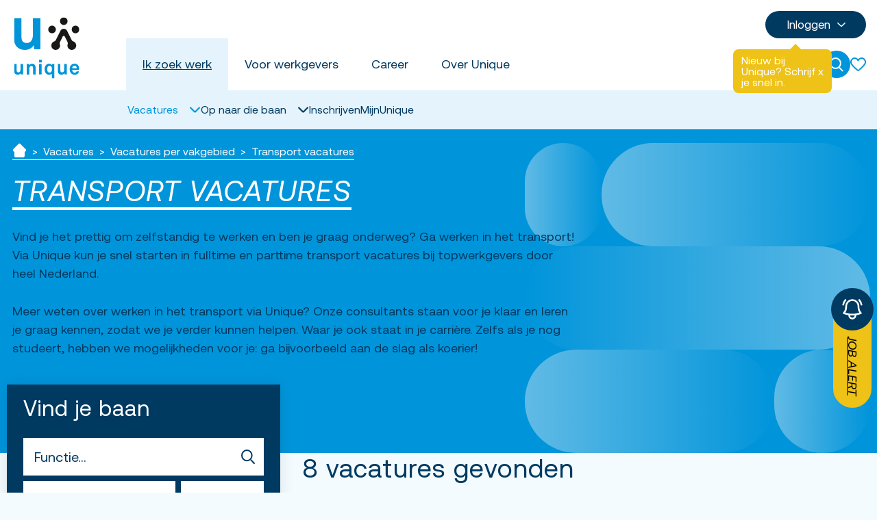

--- FILE ---
content_type: text/html; charset=utf-8
request_url: https://unique.nl/vacatures/per-vakgebied/transport-vacatures/vacatures-heftruckchauffeur
body_size: 102487
content:
 <!DOCTYPE html> <html lang="nl"  class="scroll-smooth"
      x-data="scrollPadding(105,99)" x-on:mousedown="useScrollPadding=false;" x-on:resize.window="setScrollPadding"
      x-on:mouseup="useScrollPadding=true;"
      x-on:register-scroll-padding="{id,elementHeight} = $event.detail;onRegisterScrollPadding(id,elementHeight)"> <head> <meta name="viewport" content="width=device-width, initial-scale=1.0"> <title>
	Alle transport vacatures vind je bij Unique!
</title> <link rel="preload" href="/Assets/Shared/fonts/Aeonik/Aeonik-Regular.woff2" as="font" crossorigin="anonymous" /> <link rel="preload" href="/Assets/Shared/fonts/Aeonik/Aeonik-RegularItalic.woff2" as="font" crossorigin="anonymous" /> <script crossorigin="anonymous" integrity="sha256-rg11dX54RDMtXqHmmGaHMPq/yRZzLQHylPP3r6HSLww=" referrerpolicy="no-referrer" src="https://cdn.jsdelivr.net/npm/swiper@11.1.11/swiper-bundle.min.js" type="text/javascript"></script><link href="/ResourcePackages/Unique/Theme/build/bundle.unique.css?v=639033772580000000&amp;package=Unique" rel="stylesheet" type="text/css" /><link crossorigin="anonymous" href="https://cdn.jsdelivr.net/npm/swiper@11.1.11/swiper-bundle.min.css" integrity="sha256-RfbEHE4t56RVcAqjykNDywX4rI2yBxSjJ1KvlT88zeU=" referrerpolicy="no-referrer" rel="stylesheet" type="text/css" /> <script defer src="/Assets/Shared/js/x-mirror.js?v=639033770700000000"></script> <script crossorigin="anonymous" defer="" integrity="sha384-9bkXzuL5t49fNeKYF94sQ0gb03vwWVWpQ41vRiY1bEp5UW5+O7GLRyC6g56Qnpds" referrerpolicy="no-referrer" src="https://cdn.jsdelivr.net/npm/@alpinejs/intersect@3.13.0/dist/cdn.min.js" type="text/javascript"></script><script crossorigin="anonymous" defer="" integrity="sha384-2OH1oWuzGQTwIVsefc3w96FepRDcaddeEJiyo8ZXCQA4jP7C4mQMdI70jDKtgq0R" referrerpolicy="no-referrer" src="https://cdn.jsdelivr.net/npm/@alpinejs/collapse@3.13.0/dist/cdn.min.js" type="text/javascript"></script><script crossorigin="anonymous" defer="" integrity="sha384-l8Omic9u4KBOiIIgrtjlneq0kactQeP7vU1g6aWcTS+wQkgKO2STqyCmlQ0SXfS0" referrerpolicy="no-referrer" src="https://cdn.jsdelivr.net/npm/@alpinejs/persist@3.13.0/dist/cdn.min.js" type="text/javascript"></script><script crossorigin="anonymous" defer="" integrity="sha384-EjEsUfA/5AUp6AOIxGF9AopVVVwLwWKoPCOZPsblbSOTPiaTUOkSxL5rKNN5Vvd3" referrerpolicy="no-referrer" src="https://cdn.jsdelivr.net/npm/alpinejs@3.13.0/dist/cdn.min.js" type="text/javascript"></script> <style>
		[data-sf-element="template-slot"] {
			display: none;
		}
	</style> <!-- PageId: 9c89e94f-406b-4734-a36f-f835170a286f --> <!-- Google Tag Manager --> <script>
            (function (w, d, s, l, i) {
                w[l] = w[l] || [];
                w[l].push({
                    'gtm.start':
                        new Date().getTime(),
                    event: 'gtm.js'
                });
                var f = d.getElementsByTagName(s)[0],
                    j = d.createElement(s),
                    dl = l != 'dataLayer' ? '&l=' + l : '';
                j.async = true;
                j.src =
                    'https://www.googletagmanager.com/gtm.js?id=' + i + dl;
                f.parentNode.insertBefore(j, f);
                /**/
            })(window, document, 'script', 'dataLayer', 'GTM-N8XVTBN');
        /**/
		</script> <!-- End Google Tag Manager --> <link rel="apple-touch-icon" sizes="180x180" href="/ResourcePackages/Unique/Theme/assets/favicons/apple-touch-icon.png?v=6BC0B4694E0518239A2A578EFA1E348A"> <link rel="icon" type="image/png" sizes="32x32" href="/ResourcePackages/Unique/Theme/assets/favicons/favicon-32x32.png?v=6BC0B4694E0518239A2A578EFA1E348A"> <link rel="icon" type="image/png" sizes="16x16" href="/ResourcePackages/Unique/Theme/assets/favicons/favicon-16x16.png?v=6BC0B4694E0518239A2A578EFA1E348A"> <link rel="manifest" href="/ResourcePackages/Unique/Theme/assets/favicons/site.webmanifest?v=6BC0B4694E0518239A2A578EFA1E348A"> <link rel="mask-icon" href="/ResourcePackages/Unique/Theme/assets/favicons/safari-pinned-tab.svg?v=6BC0B4694E0518239A2A578EFA1E348A" color="#0095DB"> <link rel="shortcut icon" href="/ResourcePackages/Unique/Theme/assets/favicons/favicon.ico?v=6BC0B4694E0518239A2A578EFA1E348A"> <meta name="msapplication-TileColor" content="#0095DB"> <meta name="theme-color" content="#0095DB"> <meta property="og:image" content="https://unique.nl/Assets/unique/images/vacancies/open-graph-default-image.jpg" /> <meta property="og:title" content="Alle transport vacatures vind je bij Unique!" /><meta property="og:description" content="Ga werken in het transport! Via Unique kun je snel starten in fulltime en parttime transport vacatures bij topwerkgevers door heel Nederland." /><meta property="og:url" content="https://unique.nl/vacatures/per-vakgebied/transport-vacatures" /><meta property="og:type" content="website" /><meta property="og:site_name" content="Unique" /><meta name="Generator" content="Sitefinity 15.3.8526.0 DX" /><link rel="canonical" href="https://unique.nl/vacatures/per-vakgebied/transport-vacatures" /><meta name="twitter:card" content="summary" /><meta name="twitter:title" content="Alle transport vacatures vind je bij Unique!" /><meta name="twitter:description" content="Ga werken in het transport! Via Unique kun je snel starten in fulltime en parttime transport vacatures bij topwerkgevers door heel Nederland." /><meta name="twitter:site" content="@UniqueNL" /><meta name="description" content="Ga werken in het transport! Via Unique kun je snel starten in fulltime en parttime transport vacatures bij topwerkgevers door heel Nederland." /></head> <body class="font-body"> <!-- Google Tag Manager (noscript) --> <noscript> <iframe src="https://www.googletagmanager.com/ns.html?id=GTM-N8XVTBN"
                    height="0" width="0" style="display:none;visibility:hidden"></iframe> </noscript> <!-- End Google Tag Manager (noscript) --> <header id="header" x-data="navigation()" class="bg-white flex flex-col sticky top-0 z-60"> <div class="mx-auto w-full xl:max-w-screen-2xl px-0 py-1 lg:pb-0 lg:pt-2"> <div x-data="{'showSearch' : false}" class="flex flex-col lg:flex-row justify-between lg:justify-start relative"> <div class="flex flex-row justify-between px-2 lg:px-5"> <a href="/" class="bg-white flex items-center h-full h-auto w-24 py-2 xl:py-4 xl:pl-0"> <img height="186" width="198" class="w-9 lg:w-[110px] h-auto max-h-full"
                             src="/ResourcePackages/Unique/Theme/assets/images/logo/logo-unique.svg"
                             alt="Unique"> </a> <div class="flex items-center gap-4 lg:gap-6 lg:hidden"> <button type="button" role="dialog" x-on:click="showSearch = !showSearch" class="w-6 h-6"> <svg class="m-auto" :class="{ 'hidden': showSearch, 'block': !showSearch }" width="20" height="21" viewBox="0 0 20 21" fill="none" xmlns="http://www.w3.org/2000/svg"> <circle cx="8.46154" cy="8.46154" r="7.46154" fill="none" stroke="currentColor" stroke-width="2" /> <path d="M19.2307 20.0001L13.8461 14.6155" stroke="currentColor" stroke-width="2" /> </svg> <svg class="m-auto hidden -no-row-hover h-5" :class="{ 'hidden': !showSearch, 'block': showSearch }" xmlns="http://www.w3.org/2000/svg" fill="none" viewBox="0 0 19 19" stroke="currentColor" aria-hidden="true"> <path d="M1 1L17.5 17.5M1 17.5L17.5 1" stroke="currentColor" stroke-width="2"></path> </svg> </button> <div id="navLoginPlaceholder" class="flex h-full login-mobile"> </div> <div class="flex items-center justify-center h-full favourites"> <div class="h-[20px]" x-init="$store.favouritesStore.init()" x-data="{open:false}"> <a x-on:click="$store.favouritesStore.getObjects();open = !open" class="relative text-primary hover:text-primary-800 focus:outline-none transition-colors mr-2 lg:mr-0"
           data-cy="favourites-icon"> <div class="w-[23px] h-[20px]"> <svg x-show="$store.favouritesStore.favourites.length == 0"
                     x-cloak
                     class="fill-current w-full h-full" width="23" height="20" viewBox="0 0 23 20" fill="none" xmlns="http://www.w3.org/2000/svg"> <path d="M11.5 19C11.0383 19 8.93521 17.3056 6.60786 15.059C3.95222 12.4949 2.03988 10.2259 1.49273 8.98934C0.192786 6.05103 1.55426 2.61566 4.52704 1.33097C5.03579 1.11141 5.61143 1 6.23869 1C7.39204 1 8.60981 1.38647 9.57981 2.06065C10.6312 2.79155 11.3063 3.80119 11.4802 4.90305L11.5025 5.04426L11.5211 4.90265C11.6639 3.81302 12.3288 2.80788 13.3929 2.07207C14.3745 1.39341 15.6067 1.00408 16.7737 1.00408C17.3993 1.00408 17.9708 1.11427 18.473 1.33097C21.4457 2.61566 22.8072 6.05103 21.5073 8.98894C20.9601 10.2255 19.0478 12.4945 16.3909 15.0586C14.0631 17.3056 11.9608 19 11.5 19Z" fill="white" stroke="currentColor" stroke-width="2" /> </svg> <svg x-show="$store.favouritesStore.favourites.length > 0"
                     x-cloak
                     class="fill-current w-full h-full" width="23" height="20" viewBox="0 0 23 20" fill="none" xmlns="http://www.w3.org/2000/svg"> <path d="M 11.499999,20 C 10.994348,20 8.6909327,18.117286 6.1419405,15.621071 3.2333886,12.772143 1.1389182,10.251 0.53965812,8.8770714 -0.88409214,5.6122643 0.60704672,1.7951786 3.8629473,0.36774214 4.4201467,0.12379 5.0506115,0 5.7376144,0 7.0007813,0 8.3345721,0.42941 9.3969629,1.1785 10.548426,1.9906143 11.287911,3.1124286 11.478323,4.3367286 l 0.02439,0.1568857 0.02035,-0.1573429 C 11.679532,3.1255786 12.407726,2.00875 13.573199,1.1911929 14.648274,0.43711857 15.997817,0.00453443 17.27592,0.00453443 c 0.68519,0 1.311139,0.12242986 1.861118,0.36320771 3.255893,1.42743646 4.74706,5.24452216 3.32329,8.50882926 C 21.86108,10.2505 19.766616,12.771643 16.856698,15.620643 14.307253,18.117286 12.004744,20 11.499999,20 Z"
                          fill="currentColor" /> </svg> </div> <div x-show="$store.favouritesStore.favourites.length > 0"
                 class="absolute flex items-center justify-center rounded-full bg-primary lg:bg-black w-[14px] h-[14px] leading-0 text-[9px] text-white font-bold right-[-6px] top-[-6px]"
                 :class="{'animate-ping-once' : $store.favouritesStore.isChanging }"> <span x-text="$store.favouritesStore.favourites.length"></span> </div> </a> <div x-show="$store.favouritesStore.favourites.length > 0 && $store.favouritesStore.vacancies.length > 0 && open" x-cloak
             class="fixed top-0 right-0 bottom-0 z-[65] w-screen max-w-md bg-white"
             aria-labelledby="slide-over-heading"
             x-transition:enter="transform transition ease-in-out duration-500 sm:duration-700"
             x-transition:enter-start="translate-x-full"
             x-transition:enter-end="translate-x-0"
             x-transition:leave="transform transition ease-in-out duration-500 sm:duration-700"
             x-transition:leave-start="translate-x-0"
             x-transition:leave-end="translate-x-full"
             x-on:click.outside="open = false"> <div class="ml-3 h-6 flex absolute right-4 top-4"> <button type="button" class="focus:outline-none hover:ring-2 hover:ring-primary-800 focus:ring-2 focus:ring-primary-800"
                        x-on:click="open = false"> <span class="sr-only">Sluiten</span> <svg class="h-6 w-6" xmlns="http://www.w3.org/2000/svg" fill="none" viewBox="0 0 24 24" stroke="currentColor" aria-hidden="true"> <path stroke-linecap="round" stroke-linejoin="round" stroke-width="2" d="M6 18L18 6M6 6l12 12" /> </svg> </button> </div> <div class="flex flex-col gap-4 p-4 max-h-[calc(100vh-65px)] overflow-auto"> <div class="flex gap-2 items-center"> <svg class="fill-current" width="23" height="20" viewBox="0 0 23 20" xmlns="http://www.w3.org/2000/svg"> <path d="M11.5 19C11.0383 19 8.93521 17.3056 6.60786 15.059C3.95222 12.4949 2.03988 10.2259 1.49273 8.98934C0.192786 6.05103 1.55426 2.61566 4.52704 1.33097C5.03579 1.11141 5.61143 1 6.23869 1C7.39204 1 8.60981 1.38647 9.57981 2.06065C10.6312 2.79155 11.3063 3.80119 11.4802 4.90305L11.5025 5.04426L11.5211 4.90265C11.6639 3.81302 12.3288 2.80788 13.3929 2.07207C14.3745 1.39341 15.6067 1.00408 16.7737 1.00408C17.3993 1.00408 17.9708 1.11427 18.473 1.33097C21.4457 2.61566 22.8072 6.05103 21.5073 8.98894C20.9601 10.2255 19.0478 12.4945 16.3909 15.0586C14.0631 17.3056 11.9608 19 11.5 19Z" fill="currentColor" stroke="currentColor" stroke-width="2" /> </svg> <span class="text-xl">Jouw favorieten</span> </div> <div class="text-sm">Hier vind je jouw opgeslagen vacatures. Kijk ze in alle gemak terug, of solliciteer direct op jouw opgeslagen vacatures.</div> <div class="text-sm">Jouw vacatures(<span x-text="$store.favouritesStore.favourites.length"></span>)</div> <template x-for="item in $store.favouritesStore.vacancies"> <div class="flex gap-x-2 items-center"> <a class="relative p-4 bg-primary-200 hover:bg-primary grow group transition-colors" x-data="{infoOpen:false}" x-bind:href="`/vacature/${$store.favouritesStore.slugify(item.title)}-(v${item.objectID})`"> <div class="absolute top-0 right-0 p-4" x-on:click.prevent="infoOpen = !infoOpen"> <svg class="chevron-root transition-all transform hover:rotate-180" :class="{'rotate-180':infoOpen}" width="17" height="12" viewBox="0 0 14 8" fill="none" xmlns="http://www.w3.org/2000/svg"> <path fill-rule="evenodd" clip-rule="evenodd" d="M6.33683 5.91631C6.70303 6.2825 7.29674 6.2825 7.66294 5.91631L12.118 1.46125L12.6567 2L7.66294 6.9938C7.29674 7.36 6.70303 7.36 6.33683 6.9938L1.34303 2L1.88178 1.46125L6.33683 5.91631Z" fill="currentColor" stroke="currentColor"></path> </svg> </div> <div class="flex gap-x-2 items-center mb-2 group-hover:text-white"> <svg width="14" height="17" viewBox="0 0 14 17" fill="none" xmlns="http://www.w3.org/2000/svg"> <path fill-rule="evenodd" clip-rule="evenodd" d="M12.9713 7.53107C12.9713 8.26204 12.6708 9.16623 12.1094 10.1719C11.5569 11.1617 10.7997 12.1648 10.0022 13.07C9.20652 13.9733 8.39114 14.7561 7.7401 15.3063C7.43581 15.5634 7.17911 15.7598 6.98564 15.8914C6.79217 15.7598 6.53547 15.5634 6.23118 15.3063C5.58014 14.7561 4.76476 13.9733 3.96904 13.07C3.17157 12.1648 2.41442 11.1617 1.86187 10.1719C1.30051 9.16623 1 8.26204 1 7.53107C1 4.16316 3.69196 1.45496 6.98564 1.45496C10.2793 1.45496 12.9713 4.16316 12.9713 7.53107ZM6.72626 16.0463C6.7265 16.0458 6.73312 16.0427 6.74537 16.0382C6.73214 16.0445 6.72601 16.0467 6.72626 16.0463ZM7.2259 16.0382C7.23818 16.0427 7.2448 16.0458 7.24502 16.0463C7.24524 16.0467 7.23911 16.0445 7.2259 16.0382ZM13.9713 7.53107C13.9713 11.4391 7.71669 17 6.98564 17C6.25458 17 0 11.4391 0 7.53107C0 3.62304 3.12758 0.454956 6.98564 0.454956C10.8437 0.454956 13.9713 3.62304 13.9713 7.53107ZM9.12193 7.62444C9.12193 8.91184 8.095 9.93345 6.85523 9.93345C5.61546 9.93345 4.58853 8.91184 4.58853 7.62444C4.58853 6.33704 5.61546 5.31543 6.85523 5.31543C8.095 5.31543 9.12193 6.33704 9.12193 7.62444ZM10.1219 7.62444C10.1219 9.45195 8.65938 10.9334 6.85523 10.9334C5.05108 10.9334 3.58853 9.45195 3.58853 7.62444C3.58853 5.79692 5.05108 4.31543 6.85523 4.31543C8.65938 4.31543 10.1219 5.79692 10.1219 7.62444Z" fill="currentColor" /> </svg> <span x-show="item.city != null" x-text="item.city" class="text-sm"></span> <span x-show="item.isNationWide" class="text-sm 2xl:text-[17px]"> | Landelijk</span> </div> <h3 x-html="item.title" class="text-xl break-words sm:break-normal leading-[1.2] mb-3"> </h3> <ul x-show="infoOpen" x-transition class="text-[12px] lg:text-sm 2xl:text-base text-primary group-hover:text-white"> <li> <div class="grid grid-cols-12 items-center"> <div class="col-span-2"> <img src="/ResourcePackages/Unique/Theme/assets/images/icons/icon-salary.svg" /> </div> <div class="col-span-10 text-sm"> <template x-if="$store.favouritesStore.getSalary(item) !== null"> <div> <span x-text="$store.favouritesStore.getSalary(item)"></span> </div> </template> <template x-if="$store.favouritesStore.getSalary(item) === null"> <span>-</span> </template> </div> </div> </li> <li> <div class="grid grid-cols-12 items-center"> <div class="col-span-2"> <img src="/ResourcePackages/Unique/Theme/assets/images/icons/icon-weeklyHours.svg" /> </div> <div class="col-span-10 text-sm"> <template x-if="item.weeklyHours !== null"> <div> <span x-text="item.weeklyHours"></span>
                     uur
                </div> </template> <template x-if="item.weeklyHours === null"> <span>-</span> </template> </div> </div> </li> <li> <div class="grid grid-cols-12 items-center"> <div class="col-span-2"> <img src="/ResourcePackages/Unique/Theme/assets/images/icons/icon-contractType.svg" /> </div> <div class="col-span-10 text-sm"> <template x-if="item.contractType !== null"> <div> <span x-text="item.contractType"></span> </div> </template> <template x-if="item.contractType === null"> <span>-</span> </template> </div> </div> </li> <li> <div class="grid grid-cols-12 items-center"> <div class="col-span-2"> <img src="/ResourcePackages/Unique/Theme/assets/images/icons/icon-educationLevel.svg" /> </div> <div class="col-span-10 text-sm"> <template x-if="item.educationLevel !== null"> <div> <span x-text="item.educationLevel"></span> </div> </template> <template x-if="item.educationLevel === null"> <span>-</span> </template> </div> </div> </li> </ul> </a> <div class="cursor-pointer group" x-on:click="$store.favouritesStore.remove(item.objectID)"> <svg class="group-hover:text-error" width="26" height="26" viewBox="0 0 26 26" fill="none" xmlns="http://www.w3.org/2000/svg"> <path d="M15.9688 9.75L15.5938 19.5M10.4063 19.5L10.0313 9.75M20.83 6.27312C21.2004 6.32907 21.5696 6.38892 21.9375 6.45265M20.83 6.27312L19.6731 21.3119C19.5754 22.5819 18.5165 23.5625 17.2428 23.5625H8.7572C7.48352 23.5625 6.42457 22.5819 6.32688 21.3119L5.17005 6.27312M20.83 6.27312C19.588 6.08556 18.3316 5.94192 17.0625 5.84385M4.0625 6.45265C4.43037 6.38892 4.79957 6.32907 5.17005 6.27312M5.17005 6.27312C6.41201 6.08556 7.66837 5.94192 8.9375 5.84385M17.0625 5.84385V4.85137C17.0625 3.57373 16.076 2.50708 14.799 2.46623C14.2017 2.44713 13.602 2.4375 13 2.4375C12.398 2.4375 11.7983 2.44713 11.201 2.46623C9.92404 2.50708 8.9375 3.57373 8.9375 4.85137V5.84385M17.0625 5.84385C15.7219 5.74026 14.3671 5.6875 13 5.6875C11.6329 5.6875 10.2781 5.74026 8.9375 5.84385" stroke="currentColor" stroke-width="1.5" stroke-linecap="round" stroke-linejoin="round" /> </svg> </div> </div> </template> </div> <a href="/favorieten" target="_self" class="absolute bottom-0 btn btn-primary hover:border-t-primary-800 w-full">
                Favorieten overzicht
                <svg width="32" height="30" viewBox="0 0 36 34" fill="currentColor" xmlns="http://www.w3.org/2000/svg"> <path fill-rule="evenodd" clip-rule="evenodd" d="M17.9855 32.1666L18.6926 31.4595L31.9188 18.2333L1.66634 18.2333L0.666341 18.2333L0.666341 16.2333L1.66634 16.2333L31.9188 16.2333L18.6926 3.00704L17.9855 2.29993L19.3997 0.885718L20.1068 1.59283L35.0401 16.5262C35.2277 16.7137 35.333 16.968 35.333 17.2333C35.333 17.4985 35.2277 17.7528 35.0401 17.9404L20.1068 32.8737L19.3997 33.5808L17.9855 32.1666Z" fill="currentColor"></path> </svg> </a> </div> <div x-show="$store.favouritesStore.favourites.length == 0 && open" x-cloak
             x-on:click.outside="open = false" x-on:click="open = false"
             class="absolute z-20 right-10 lg:-right-2 lg:mt-4 bg-primary-800 text-white w-64 max-w-xs drop-shadow"> <div class="bg-primary-800 absolute -top-1.5 right-3 w-3.5 h-3.5 rotate-45"></div> <div class="p-4">
                Nog geen favorieten
            </div> </div> </div> <script crossorigin="anonymous" integrity="sha256-kQlgGuOm0EkEyVLxfQslmOI9ncN5cjv4aqyFLLphuRk=" referrerpolicy="no-referrer" src="https://cdn.jsdelivr.net/npm/algoliasearch@4.19.1/dist/algoliasearch.umd.js" type="text/javascript"></script> </div> <div class="flex items-center relative"> <button @click="toggleNav()" class="text-primary-800 inline-flex focus:outline-none" aria-expanded="false"> <span class="sr-only">Toggle menu</span> <svg :class="{ 'hidden': mobileNavOpen, 'block': !mobileNavOpen }" class="block" width="22" height="18" viewBox="0 0 22 18" fill="none" xmlns="http://www.w3.org/2000/svg"> <path d="M0 1H22" stroke="currentColor" stroke-width="2" /> <path d="M0 9H22" stroke="currentColor" stroke-width="2" /> <path d="M0 17H22" stroke="currentColor" stroke-width="2" /> </svg> <svg :class="{ 'hidden': !mobileNavOpen, 'block': mobileNavOpen }" class="hidden" width="19" height="19" viewBox="0 0 19 19" fill="none" xmlns="http://www.w3.org/2000/svg"> <path d="M1 1L17.5 17.5M1 17.5L17.5 1" stroke="currentColor" stroke-width="2" /> </svg> </button> </div> </div> </div> <div class="bg-white lg:bg-transparent hidden lg:flex lg:flex-col justify-between w-full relative lg:pr-4" :class="{'block': mobileNavOpen, 'hidden':!mobileNavOpen}"> <div class="flex flex-col lg:flex-row items-center lg:justify-end gap-6 mt-1 lg:mt-2"> <div class="mr-2 lg:mr-0 hidden lg:block w-full lg:w-auto lg:order-4 login-desktop"> <div class="flex items-center justify-center menu-login menu-login-mob" x-data="{ expanded: false }" @click.outside="expanded = false"> <div> <div @click="expanded = ! expanded" class="lg:bg-primary-800 lg:hover:bg-primary transition-all text-[17px] text-primary-800 lg:text-white rounded-full lg:h-[40px] lg:pl-8 lg:pr-6 flex items-center cursor-pointer"> <div class="hidden lg:flex lg:items-center">
                                            Inloggen
                                            <svg  :class="{'rotate-180': expanded}" class="transition-all h-6 w-6 transform ml-1"  width="24" height="24" viewBox="0 0 24 23" fill="none" xmlns="http://www.w3.org/2000/svg"> <path fill-rule="evenodd" clip-rule="evenodd" d="M11.3141 12.9547C11.6928 13.3079 12.3069 13.3079 12.6857 12.9547L17.118 8.82187L17.6567 9.32422L12.6857 13.9594C12.3069 14.3125 11.6928 14.3125 11.3141 13.9594L6.34303 9.32422L6.88178 8.82187L11.3141 12.9547Z" fill="currentColor" stroke="currentColor" /> </svg> </div> <svg class="block lg:hidden" width="21" height="22" viewBox="0 0 21 22" fill="none" xmlns="http://www.w3.org/2000/svg"> <circle cx="10.2142" cy="5.5" r="4.5" stroke="currentColor" stroke-width="2" /> <path d="M19.3637 21.0001H1.06484C1.60301 16.8726 5.42935 13.5715 10.2143 13.5715C14.9992 13.5715 18.8256 16.8726 19.3637 21.0001Z" stroke="currentColor" stroke-width="2" /> </svg> </div> <div x-show="expanded" class="absolute z-20 right-0 mt-4 bg-primary-800 text-white w-64 max-w-xs drop-shadow" style="display: none;"> <div class="p-4 space-y-6"> <div> <div class="text-center mb-4">
                                                    Inloggen als:
                                                </div> 

<div class="flex flex-col space-y-4">
			<div>
			<a href="/mijnunique" target="_self" class="bg-primary hover:bg-white transition-all text-base text-white hover:text-primary rounded-full py-2 px-8 block w-full cursor-pointer text-center">Uitzendkracht</a>
		</div>
		<div>
			<a href="/werkgevers/mijnunique" target="_self" class="bg-primary hover:bg-white transition-all text-base text-white hover:text-primary rounded-full py-2 px-8 block w-full cursor-pointer text-center">Werkgever</a>
		</div>

</div>




 </div> <div class="font-bold text-center">
                                                Of
                                            </div> <div> 

<div>
		<div class="h5" 
			 >

			Samen met Unique verder kijken
		</div>
		<ul class="text-sm space-y-2">
				<li class="flex flex-row items-start" >
					<div class="mr-3">
						<svg class="w-5 mt-1 text-primary" width="18" height="14" viewBox="0 0 18 14" fill="currentColor" xmlns="http://www.w3.org/2000/svg" role="img" aria-hidden="true">
							<path d="M17.6644 0.252601C18.0772 0.619519 18.1143 1.25159 17.7474 1.66437L7.08075 13.6644C6.89099 13.8779 6.61898 14 6.33334 14C6.04771 14 5.7757 13.8779 5.58593 13.6644L0.252601 7.66437C-0.114317 7.25159 -0.077136 6.61952 0.335647 6.2526C0.74843 5.88568 1.3805 5.92286 1.74742 6.33565L6.33334 11.4948L16.2526 0.335647C16.6195 -0.077136 17.2516 -0.114317 17.6644 0.252601Z" />
						</svg>
					</div>
					<div >
						Binnen 2 minuten ben je ingeschreven
					</div>
				</li>
				<li class="flex flex-row items-start" >
					<div class="mr-3">
						<svg class="w-5 mt-1 text-primary" width="18" height="14" viewBox="0 0 18 14" fill="currentColor" xmlns="http://www.w3.org/2000/svg" role="img" aria-hidden="true">
							<path d="M17.6644 0.252601C18.0772 0.619519 18.1143 1.25159 17.7474 1.66437L7.08075 13.6644C6.89099 13.8779 6.61898 14 6.33334 14C6.04771 14 5.7757 13.8779 5.58593 13.6644L0.252601 7.66437C-0.114317 7.25159 -0.077136 6.61952 0.335647 6.2526C0.74843 5.88568 1.3805 5.92286 1.74742 6.33565L6.33334 11.4948L16.2526 0.335647C16.6195 -0.077136 17.2516 -0.114317 17.6644 0.252601Z" />
						</svg>
					</div>
					<div >
						CV of motivatie niet verplicht
					</div>
				</li>
				<li class="flex flex-row items-start" >
					<div class="mr-3">
						<svg class="w-5 mt-1 text-primary" width="18" height="14" viewBox="0 0 18 14" fill="currentColor" xmlns="http://www.w3.org/2000/svg" role="img" aria-hidden="true">
							<path d="M17.6644 0.252601C18.0772 0.619519 18.1143 1.25159 17.7474 1.66437L7.08075 13.6644C6.89099 13.8779 6.61898 14 6.33334 14C6.04771 14 5.7757 13.8779 5.58593 13.6644L0.252601 7.66437C-0.114317 7.25159 -0.077136 6.61952 0.335647 6.2526C0.74843 5.88568 1.3805 5.92286 1.74742 6.33565L6.33334 11.4948L16.2526 0.335647C16.6195 -0.077136 17.2516 -0.114317 17.6644 0.252601Z" />
						</svg>
					</div>
					<div >
						We gaan samen met je op zoek
					</div>
				</li>
		</ul>
</div> </div> </div> <div> 

<div class="flex flex-col space-y-4">
			<div>
			<a href="/inschrijven" target="_self"  class="btn btn-primary w-full">
				Inschrijven
				<svg width="32" height="30" viewBox="0 0 36 34" fill="currentColor" xmlns="http://www.w3.org/2000/svg">
					<path fill-rule="evenodd" clip-rule="evenodd" d="M17.9855 32.1666L18.6926 31.4595L31.9188 18.2333L1.66634 18.2333L0.666341 18.2333L0.666341 16.2333L1.66634 16.2333L31.9188 16.2333L18.6926 3.00704L17.9855 2.29993L19.3997 0.885718L20.1068 1.59283L35.0401 16.5262C35.2277 16.7137 35.333 16.968 35.333 17.2333C35.333 17.4985 35.2277 17.7528 35.0401 17.9404L20.1068 32.8737L19.3997 33.5808L17.9855 32.1666Z" fill="currentColor"></path>
				</svg>
			</a>
		</div>

</div>

 </div> <div class="bg-primary-800 absolute -top-1.5 right-20 lg:right-1/4 w-3.5 h-3.5 rotate-45"></div> </div> <div x-data="showRegisterNowCallOut()" x-init="init()" x-show="show && !expanded" @click="dismiss(); expanded = true;" class="absolute right-8 lg:right-[4.125rem] mt-4 w-36 bg-secondary text-white rounded-lg px-3 py-2 text-sm leading-4 cursor-pointer z-10" style="display: none;"> <div class="border-l-[10px] border-transparent border-r-[10px] border-b-[10px] border-b-secondary -mr-[5px] absolute -top-2 right-1/3"></div> <div class="flex items-center gap-2"> <div class="grow">
                                                Nieuw bij Unique? Schrijf je snel in.
                                            </div> <div class="flex-none" title="Sluiten">
                                                x
                                            </div> </div> </div> </div> </div> </div> </div> <div class="bg-primary/10 lg:bg-transparent p-7 lg:p-0 flex flex-col lg:flex-row relative h-[calc(100vh-57px)] lg:h-auto lg:justify-between overflow-y-auto lg:overflow-visible w-full"> 

<nav class="flex flex-col lg:flex-row lg:items-end text-primary-800 lg:ml-12" aria-label="Global">
    
    <ul class="flex flex-col lg:flex-row lg:gap-x-10 mb-8 lg:mb-0">
        <li class="inline-block border-b lg:border-none" x-data="{ subNavOpen: false }">
            <div class="flex flex-row justify-between lg:flex-start ">
                <a href="/" target="_self" class="text-md py-4 lg:py-6 lg:px-6 lg:text-base inline-flex transition-colors no-underline underline-offset-4 text-primary lg:text-primary-800 lg:underline lg:bg-primary/10">
                    Ik zoek werk
                </a>

                <div @click="subNavOpen = !subNavOpen" class="flex items-center lg:hidden ml-5 p-3">
                    
                    <svg :class="{'rotate-180': subNavOpen}" class="transition-all h-3 w-4 transform text-primary lg:text-primary-800 lg:underline lg:bg-primary/10" width="17" height="12" viewBox="0 0 14 8" fill="none" xmlns="http://www.w3.org/2000/svg">
                        <path fill-rule="evenodd" clip-rule="evenodd" d="M6.33683 5.91631C6.70303 6.2825 7.29674 6.2825 7.66294 5.91631L12.118 1.46125L12.6567 2L7.66294 6.9938C7.29674 7.36 6.70303 7.36 6.33683 6.9938L1.34303 2L1.88178 1.46125L6.33683 5.91631Z" fill="currentColor" stroke="currentColor" />
                    </svg>
                </div>
            </div>
            <div :class="{'max-h-9999 border-t lg:border-none pb-3': subNavOpen, 'max-h-0' : !subNavOpen}"
                 class="lg:hidden max-h-0 relative overflow-hidden pl-5">
                            <div class="lg:hidden flex-col justify-between" x-data="{ subSubNavOpen: false }">
                <div class="flex justify-between items-center">
                    <a href="/vacatures" target="_self" class="text-base py-3 inline-flex items-center transition-colors text-primary lg:text-primary-800 lg:underline lg:bg-primary/10">
                        Vacatures
                    </a>

                    <div @click="subSubNavOpen = !subSubNavOpen" class="flex items-center lg:hidden ml-5 p-4">
                        
                        <svg :class="{'rotate-180': subSubNavOpen}" class="transition-all h-2 w-3" width="14" height="8" viewBox="0 0 14 8" fill="none" xmlns="http://www.w3.org/2000/svg">
                            <path fill-rule="evenodd" clip-rule="evenodd" d="M6.33683 5.91631C6.70303 6.2825 7.29674 6.2825 7.66294 5.91631L12.118 1.46125L12.6567 2L7.66294 6.9938C7.29674 7.36 6.70303 7.36 6.33683 6.9938L1.34303 2L1.88178 1.46125L6.33683 5.91631Z" fill="currentColor" stroke="currentColor" />
                        </svg>
                    </div>
                </div>

                <div :class="{'max-h-9999': subSubNavOpen, 'max-h-0' : !subSubNavOpen}" class="max-h-0 relative overflow-hidden ml-5 ">
                                <div class="lg:hidden flex-col justify-between" x-data="{ subSubNavOpen: false }">
                <div class="flex justify-between items-center">
                    <a href="/vacatures/per-plaats" target="_self" class="text-base py-3 inline-flex items-center transition-colors hover:text-primary-800 lg:hover:bg-primary/10">
                        Vacatures per plaats
                    </a>

                    <div @click="subSubNavOpen = !subSubNavOpen" class="flex items-center lg:hidden ml-5 p-4">
                        
                        <svg :class="{'rotate-180': subSubNavOpen}" class="transition-all h-2 w-3" width="14" height="8" viewBox="0 0 14 8" fill="none" xmlns="http://www.w3.org/2000/svg">
                            <path fill-rule="evenodd" clip-rule="evenodd" d="M6.33683 5.91631C6.70303 6.2825 7.29674 6.2825 7.66294 5.91631L12.118 1.46125L12.6567 2L7.66294 6.9938C7.29674 7.36 6.70303 7.36 6.33683 6.9938L1.34303 2L1.88178 1.46125L6.33683 5.91631Z" fill="currentColor" stroke="currentColor" />
                        </svg>
                    </div>
                </div>

                <div :class="{'max-h-9999': subSubNavOpen, 'max-h-0' : !subSubNavOpen}" class="max-h-0 relative overflow-hidden ml-5 ">
                                <div class="flex py-3 hover:text-primary-800 lg:hover:bg-primary/10">
                <a href="/vacatures-in/den-haag" target="_self"
                   class="text-base no-underline hover:text-primary">
                    Vacatures in Den Haag
                </a>
            </div>
            <div class="flex py-3 hover:text-primary-800 lg:hover:bg-primary/10">
                <a href="/vacatures-in/eindhoven" target="_self"
                   class="text-base no-underline hover:text-primary">
                    Vacatures in Eindhoven
                </a>
            </div>
            <div class="flex py-3 hover:text-primary-800 lg:hover:bg-primary/10">
                <a href="/vacatures-in/utrecht" target="_self"
                   class="text-base no-underline hover:text-primary">
                    Vacatures in Utrecht
                </a>
            </div>
            <div class="flex py-3 hover:text-primary-800 lg:hover:bg-primary/10">
                <a href="/vacatures-in/rotterdam" target="_self"
                   class="text-base no-underline hover:text-primary">
                    Vacatures in Rotterdam
                </a>
            </div>
            <div class="flex py-3 hover:text-primary-800 lg:hover:bg-primary/10">
                <a href="/vacatures-in/amsterdam" target="_self"
                   class="text-base no-underline hover:text-primary">
                    Vacatures in Amsterdam
                </a>
            </div>
            <div class="flex py-3 hover:text-primary-800 lg:hover:bg-primary/10">
                <a href="/vacatures/per-plaats/meer-plaatsen" target="_self"
                   class="text-base no-underline hover:text-primary">
                    Meer plaatsen
                </a>
            </div>

                </div>
            </div>
            <div class="lg:hidden flex-col justify-between" x-data="{ subSubNavOpen: false }">
                <div class="flex justify-between items-center">
                    <a href="/vacatures/per-provincie" target="_self" class="text-base py-3 inline-flex items-center transition-colors hover:text-primary-800 lg:hover:bg-primary/10">
                        Vacatures per provincie
                    </a>

                    <div @click="subSubNavOpen = !subSubNavOpen" class="flex items-center lg:hidden ml-5 p-4">
                        
                        <svg :class="{'rotate-180': subSubNavOpen}" class="transition-all h-2 w-3" width="14" height="8" viewBox="0 0 14 8" fill="none" xmlns="http://www.w3.org/2000/svg">
                            <path fill-rule="evenodd" clip-rule="evenodd" d="M6.33683 5.91631C6.70303 6.2825 7.29674 6.2825 7.66294 5.91631L12.118 1.46125L12.6567 2L7.66294 6.9938C7.29674 7.36 6.70303 7.36 6.33683 6.9938L1.34303 2L1.88178 1.46125L6.33683 5.91631Z" fill="currentColor" stroke="currentColor" />
                        </svg>
                    </div>
                </div>

                <div :class="{'max-h-9999': subSubNavOpen, 'max-h-0' : !subSubNavOpen}" class="max-h-0 relative overflow-hidden ml-5 ">
                                <div class="flex py-3 hover:text-primary-800 lg:hover:bg-primary/10">
                <a href="/vacatures/per-provincie/groningen" target="_self"
                   class="text-base no-underline hover:text-primary">
                    Groningen
                </a>
            </div>
            <div class="flex py-3 hover:text-primary-800 lg:hover:bg-primary/10">
                <a href="/vacatures/per-provincie/noord-brabant" target="_self"
                   class="text-base no-underline hover:text-primary">
                    Noord Brabant
                </a>
            </div>
            <div class="flex py-3 hover:text-primary-800 lg:hover:bg-primary/10">
                <a href="/vacatures/per-provincie/noord-holland" target="_self"
                   class="text-base no-underline hover:text-primary">
                    Noord Holland
                </a>
            </div>
            <div class="flex py-3 hover:text-primary-800 lg:hover:bg-primary/10">
                <a href="/vacatures/per-provincie/utrecht" target="_self"
                   class="text-base no-underline hover:text-primary">
                    Utrecht
                </a>
            </div>
            <div class="flex py-3 hover:text-primary-800 lg:hover:bg-primary/10">
                <a href="/vacatures/per-provincie/zuid-holland" target="_self"
                   class="text-base no-underline hover:text-primary">
                    Zuid Holland
                </a>
            </div>
            <div class="flex py-3 hover:text-primary-800 lg:hover:bg-primary/10">
                <a href="/vacatures/per-provincie/meer-provincies" target="_self"
                   class="text-base no-underline hover:text-primary">
                    Meer provincies
                </a>
            </div>

                </div>
            </div>
            <div class="lg:hidden flex-col justify-between" x-data="{ subSubNavOpen: false }">
                <div class="flex justify-between items-center">
                    <a href="/vacatures/per-vakgebied" target="_self" class="text-base py-3 inline-flex items-center transition-colors text-primary lg:text-primary-800 lg:underline lg:bg-primary/10">
                        Vacatures per vakgebied
                    </a>

                    <div @click="subSubNavOpen = !subSubNavOpen" class="flex items-center lg:hidden ml-5 p-4">
                        
                        <svg :class="{'rotate-180': subSubNavOpen}" class="transition-all h-2 w-3" width="14" height="8" viewBox="0 0 14 8" fill="none" xmlns="http://www.w3.org/2000/svg">
                            <path fill-rule="evenodd" clip-rule="evenodd" d="M6.33683 5.91631C6.70303 6.2825 7.29674 6.2825 7.66294 5.91631L12.118 1.46125L12.6567 2L7.66294 6.9938C7.29674 7.36 6.70303 7.36 6.33683 6.9938L1.34303 2L1.88178 1.46125L6.33683 5.91631Z" fill="currentColor" stroke="currentColor" />
                        </svg>
                    </div>
                </div>

                <div :class="{'max-h-9999': subSubNavOpen, 'max-h-0' : !subSubNavOpen}" class="max-h-0 relative overflow-hidden ml-5 ">
                                <div class="flex py-3 hover:text-primary-800 lg:hover:bg-primary/10">
                <a href="/vacatures/per-vakgebied/administratieve-vacatures" target="_self"
                   class="text-base no-underline hover:text-primary">
                    Administratieve vacatures
                </a>
            </div>
            <div class="flex py-3 hover:text-primary-800 lg:hover:bg-primary/10">
                <a href="/vacatures/per-vakgebied/commerciele-vacatures" target="_self"
                   class="text-base no-underline hover:text-primary">
                    Commerci&#235;le vacatures
                </a>
            </div>
            <div class="flex py-3 hover:text-primary-800 lg:hover:bg-primary/10">
                <a href="/vacatures/per-vakgebied/financiele-vacatures" target="_self"
                   class="text-base no-underline hover:text-primary">
                    Financi&#235;le vacatures
                </a>
            </div>
            <div class="flex py-3 hover:text-primary-800 lg:hover:bg-primary/10">
                <a href="/vacatures/per-vakgebied/klantenservice-vacatures" target="_self"
                   class="text-base no-underline hover:text-primary">
                    Klantenservice vacatures
                </a>
            </div>
            <div class="flex py-3 hover:text-primary-800 lg:hover:bg-primary/10">
                <a href="/vacatures/per-vakgebied/overheid-vacatures" target="_self"
                   class="text-base no-underline hover:text-primary">
                    Overheid vacatures
                </a>
            </div>
            <div class="flex py-3 hover:text-primary-800 lg:hover:bg-primary/10">
                <a href="/vacatures/per-vakgebied/meer-vakgebieden" target="_self"
                   class="text-base no-underline hover:text-primary">
                    Meer vakgebieden
                </a>
            </div>

                </div>
            </div>
            <div class="lg:hidden flex-col justify-between" x-data="{ subSubNavOpen: false }">
                <div class="flex justify-between items-center">
                    <a href="/werken-bij" target="_self" class="text-base py-3 inline-flex items-center transition-colors hover:text-primary-800 lg:hover:bg-primary/10">
                        Vacatures bij topwerkgevers
                    </a>

                    <div @click="subSubNavOpen = !subSubNavOpen" class="flex items-center lg:hidden ml-5 p-4">
                        
                        <svg :class="{'rotate-180': subSubNavOpen}" class="transition-all h-2 w-3" width="14" height="8" viewBox="0 0 14 8" fill="none" xmlns="http://www.w3.org/2000/svg">
                            <path fill-rule="evenodd" clip-rule="evenodd" d="M6.33683 5.91631C6.70303 6.2825 7.29674 6.2825 7.66294 5.91631L12.118 1.46125L12.6567 2L7.66294 6.9938C7.29674 7.36 6.70303 7.36 6.33683 6.9938L1.34303 2L1.88178 1.46125L6.33683 5.91631Z" fill="currentColor" stroke="currentColor" />
                        </svg>
                    </div>
                </div>

                <div :class="{'max-h-9999': subSubNavOpen, 'max-h-0' : !subSubNavOpen}" class="max-h-0 relative overflow-hidden ml-5 ">
                                <div class="flex py-3 hover:text-primary-800 lg:hover:bg-primary/10">
                <a href="/werken-bij/abn-amro" target="_self"
                   class="text-base no-underline hover:text-primary">
                    ABN AMRO
                </a>
            </div>
            <div class="flex py-3 hover:text-primary-800 lg:hover:bg-primary/10">
                <a href="/werken-bij/delta-fiber" target="_self"
                   class="text-base no-underline hover:text-primary">
                    Delta Fiber
                </a>
            </div>
            <div class="flex py-3 hover:text-primary-800 lg:hover:bg-primary/10">
                <a href="/werken-bij/gemeente-den-haag" target="_self"
                   class="text-base no-underline hover:text-primary">
                    Gemeente Den Haag
                </a>
            </div>
            <div class="flex py-3 hover:text-primary-800 lg:hover:bg-primary/10">
                <a href="/werken-bij/ing" target="_self"
                   class="text-base no-underline hover:text-primary">
                    ING
                </a>
            </div>
            <div class="flex py-3 hover:text-primary-800 lg:hover:bg-primary/10">
                <a href="/werken-bij/q-park" target="_self"
                   class="text-base no-underline hover:text-primary">
                    Q-Park
                </a>
            </div>
            <div class="flex py-3 hover:text-primary-800 lg:hover:bg-primary/10">
                <a href="/werken-bij/meer-topwerkgevers" target="_self"
                   class="text-base no-underline hover:text-primary">
                    Meer topwerkgevers
                </a>
            </div>

                </div>
            </div>
            <div class="lg:hidden flex-col justify-between" x-data="{ subSubNavOpen: false }">
                <div class="flex justify-between items-center">
                    <a href="/vacatures/per-opleidingsniveau" target="_self" class="text-base py-3 inline-flex items-center transition-colors hover:text-primary-800 lg:hover:bg-primary/10">
                        Vacatures per opleidingsniveau
                    </a>

                    <div @click="subSubNavOpen = !subSubNavOpen" class="flex items-center lg:hidden ml-5 p-4">
                        
                        <svg :class="{'rotate-180': subSubNavOpen}" class="transition-all h-2 w-3" width="14" height="8" viewBox="0 0 14 8" fill="none" xmlns="http://www.w3.org/2000/svg">
                            <path fill-rule="evenodd" clip-rule="evenodd" d="M6.33683 5.91631C6.70303 6.2825 7.29674 6.2825 7.66294 5.91631L12.118 1.46125L12.6567 2L7.66294 6.9938C7.29674 7.36 6.70303 7.36 6.33683 6.9938L1.34303 2L1.88178 1.46125L6.33683 5.91631Z" fill="currentColor" stroke="currentColor" />
                        </svg>
                    </div>
                </div>

                <div :class="{'max-h-9999': subSubNavOpen, 'max-h-0' : !subSubNavOpen}" class="max-h-0 relative overflow-hidden ml-5 ">
                                <div class="flex py-3 hover:text-primary-800 lg:hover:bg-primary/10">
                <a href="/vacatures/per-opleiding/mbo" target="_self"
                   class="text-base no-underline hover:text-primary">
                    Mbo vacatures
                </a>
            </div>
            <div class="flex py-3 hover:text-primary-800 lg:hover:bg-primary/10">
                <a href="/vacatures/per-opleiding/hbo" target="_self"
                   class="text-base no-underline hover:text-primary">
                    Hbo vacatures
                </a>
            </div>
            <div class="flex py-3 hover:text-primary-800 lg:hover:bg-primary/10">
                <a href="/vacatures/per-opleiding/wo" target="_self"
                   class="text-base no-underline hover:text-primary">
                    Wo vacatures
                </a>
            </div>
            <div class="flex py-3 hover:text-primary-800 lg:hover:bg-primary/10">
                <a href="/vacatures/per-opleiding/stage" target="_self"
                   class="text-base no-underline hover:text-primary">
                    Stage bij Unique
                </a>
            </div>
            <div class="flex py-3 hover:text-primary-800 lg:hover:bg-primary/10">
                <a href="/vacatures/per-opleidingsniveau/alle-vacatures" target="_self"
                   class="text-base no-underline hover:text-primary">
                    Alle vacatures
                </a>
            </div>

                </div>
            </div>

                </div>
            </div>
            <div class="lg:hidden flex-col justify-between" x-data="{ subSubNavOpen: false }">
                <div class="flex justify-between items-center">
                    <a href="/ik-zoek-werk/blogs-carriere-werken" target="_self" class="text-base py-3 inline-flex items-center transition-colors hover:text-primary-800 lg:hover:bg-primary/10">
                        Op naar die baan
                    </a>

                    <div @click="subSubNavOpen = !subSubNavOpen" class="flex items-center lg:hidden ml-5 p-4">
                        
                        <svg :class="{'rotate-180': subSubNavOpen}" class="transition-all h-2 w-3" width="14" height="8" viewBox="0 0 14 8" fill="none" xmlns="http://www.w3.org/2000/svg">
                            <path fill-rule="evenodd" clip-rule="evenodd" d="M6.33683 5.91631C6.70303 6.2825 7.29674 6.2825 7.66294 5.91631L12.118 1.46125L12.6567 2L7.66294 6.9938C7.29674 7.36 6.70303 7.36 6.33683 6.9938L1.34303 2L1.88178 1.46125L6.33683 5.91631Z" fill="currentColor" stroke="currentColor" />
                        </svg>
                    </div>
                </div>

                <div :class="{'max-h-9999': subSubNavOpen, 'max-h-0' : !subSubNavOpen}" class="max-h-0 relative overflow-hidden ml-5 ">
                                <div class="lg:hidden flex-col justify-between" x-data="{ subSubNavOpen: false }">
                <div class="flex justify-between items-center">
                    <a href="/werken-via-unique/opleidingen-en-trainingen" target="_self" class="text-base py-3 inline-flex items-center transition-colors hover:text-primary-800 lg:hover:bg-primary/10">
                        Opleidingen en trainingen
                    </a>

                    <div @click="subSubNavOpen = !subSubNavOpen" class="flex items-center lg:hidden ml-5 p-4">
                        
                        <svg :class="{'rotate-180': subSubNavOpen}" class="transition-all h-2 w-3" width="14" height="8" viewBox="0 0 14 8" fill="none" xmlns="http://www.w3.org/2000/svg">
                            <path fill-rule="evenodd" clip-rule="evenodd" d="M6.33683 5.91631C6.70303 6.2825 7.29674 6.2825 7.66294 5.91631L12.118 1.46125L12.6567 2L7.66294 6.9938C7.29674 7.36 6.70303 7.36 6.33683 6.9938L1.34303 2L1.88178 1.46125L6.33683 5.91631Z" fill="currentColor" stroke="currentColor" />
                        </svg>
                    </div>
                </div>

                <div :class="{'max-h-9999': subSubNavOpen, 'max-h-0' : !subSubNavOpen}" class="max-h-0 relative overflow-hidden ml-5 ">
                                <div class="flex py-3 hover:text-primary-800 lg:hover:bg-primary/10">
                <a href="/high-impact-program" target="_self"
                   class="text-base no-underline hover:text-primary">
                    High Impact Program Finance
                </a>
            </div>
            <div class="flex py-3 hover:text-primary-800 lg:hover:bg-primary/10">
                <a href="/werken-via-unique/opleidingen-en-trainingen/hip-kinderopvang" target="_self"
                   class="text-base no-underline hover:text-primary">
                    High Impact Program Kinderopvang
                </a>
            </div>

                </div>
            </div>
            <div class="lg:hidden flex-col justify-between" x-data="{ subSubNavOpen: false }">
                <div class="flex justify-between items-center">
                    <a href="/sollicitatietips" target="_self" class="text-base py-3 inline-flex items-center transition-colors hover:text-primary-800 lg:hover:bg-primary/10">
                        Sollicitatietips
                    </a>

                    <div @click="subSubNavOpen = !subSubNavOpen" class="flex items-center lg:hidden ml-5 p-4">
                        
                        <svg :class="{'rotate-180': subSubNavOpen}" class="transition-all h-2 w-3" width="14" height="8" viewBox="0 0 14 8" fill="none" xmlns="http://www.w3.org/2000/svg">
                            <path fill-rule="evenodd" clip-rule="evenodd" d="M6.33683 5.91631C6.70303 6.2825 7.29674 6.2825 7.66294 5.91631L12.118 1.46125L12.6567 2L7.66294 6.9938C7.29674 7.36 6.70303 7.36 6.33683 6.9938L1.34303 2L1.88178 1.46125L6.33683 5.91631Z" fill="currentColor" stroke="currentColor" />
                        </svg>
                    </div>
                </div>

                <div :class="{'max-h-9999': subSubNavOpen, 'max-h-0' : !subSubNavOpen}" class="max-h-0 relative overflow-hidden ml-5 ">
                                <div class="flex py-3 hover:text-primary-800 lg:hover:bg-primary/10">
                <a href="/sollicitatietips/sollicitatieprocedure" target="_self"
                   class="text-base no-underline hover:text-primary">
                    Sollicitatieprocedure
                </a>
            </div>
            <div class="flex py-3 hover:text-primary-800 lg:hover:bg-primary/10">
                <a href="/sollicitatietips/het-sollicitatiegesprek" target="_self"
                   class="text-base no-underline hover:text-primary">
                    Sollicitatiegesprek
                </a>
            </div>
            <div class="flex py-3 hover:text-primary-800 lg:hover:bg-primary/10">
                <a href="/op-naar-die-baan/jouw-eerste-werkdag" target="_self"
                   class="text-base no-underline hover:text-primary">
                    Jouw eerste werkdag
                </a>
            </div>

                </div>
            </div>
            <div class="lg:hidden flex-col justify-between" x-data="{ subSubNavOpen: false }">
                <div class="flex justify-between items-center">
                    <a href="/werken-via-unique" target="_self" class="text-base py-3 inline-flex items-center transition-colors hover:text-primary-800 lg:hover:bg-primary/10">
                        Werken via Unique
                    </a>

                    <div @click="subSubNavOpen = !subSubNavOpen" class="flex items-center lg:hidden ml-5 p-4">
                        
                        <svg :class="{'rotate-180': subSubNavOpen}" class="transition-all h-2 w-3" width="14" height="8" viewBox="0 0 14 8" fill="none" xmlns="http://www.w3.org/2000/svg">
                            <path fill-rule="evenodd" clip-rule="evenodd" d="M6.33683 5.91631C6.70303 6.2825 7.29674 6.2825 7.66294 5.91631L12.118 1.46125L12.6567 2L7.66294 6.9938C7.29674 7.36 6.70303 7.36 6.33683 6.9938L1.34303 2L1.88178 1.46125L6.33683 5.91631Z" fill="currentColor" stroke="currentColor" />
                        </svg>
                    </div>
                </div>

                <div :class="{'max-h-9999': subSubNavOpen, 'max-h-0' : !subSubNavOpen}" class="max-h-0 relative overflow-hidden ml-5 ">
                                <div class="flex py-3 hover:text-primary-800 lg:hover:bg-primary/10">
                <a href="/werken-via-unique/zo-werkt-een-uitzendbureau" target="_self"
                   class="text-base no-underline hover:text-primary">
                    Unique als uitzendbureau
                </a>
            </div>
            <div class="flex py-3 hover:text-primary-800 lg:hover:bg-primary/10">
                <a href="/werken-via-unique/contractvormen" target="_self"
                   class="text-base no-underline hover:text-primary">
                    Contractvormen
                </a>
            </div>

                </div>
            </div>
            <div class="flex py-3 hover:text-primary-800 lg:hover:bg-primary/10">
                <a href="/werken-bij-unique" target="_self"
                   class="text-base no-underline hover:text-primary">
                    Werken bij Unique
                </a>
            </div>

                </div>
            </div>
            <div class="flex py-3 hover:text-primary-800 lg:hover:bg-primary/10">
                <a href="/inschrijven" target="_self"
                   class="text-base no-underline hover:text-primary">
                    Inschrijven
                </a>
            </div>
            <div class="flex py-3 hover:text-primary-800 lg:hover:bg-primary/10">
                <a href="/mijnunique" target="_self"
                   class="text-base no-underline hover:text-primary">
                    MijnUnique
                </a>
            </div>

            </div>
        </li>
        <li class="inline-block border-b lg:border-none" x-data="{ subNavOpen: false }">
            <div class="flex flex-row justify-between lg:flex-start ">
                <a href="/werkgevers" target="_self" class="text-md py-4 lg:py-6 lg:px-6 lg:text-base inline-flex transition-colors no-underline underline-offset-4 hover:text-primary-800 lg:hover:bg-primary/10">
                    Voor werkgevers
                </a>

                <div @click="subNavOpen = !subNavOpen" class="flex items-center lg:hidden ml-5 p-3">
                    
                    <svg :class="{'rotate-180': subNavOpen}" class="transition-all h-3 w-4 transform hover:text-primary-800 lg:hover:bg-primary/10" width="17" height="12" viewBox="0 0 14 8" fill="none" xmlns="http://www.w3.org/2000/svg">
                        <path fill-rule="evenodd" clip-rule="evenodd" d="M6.33683 5.91631C6.70303 6.2825 7.29674 6.2825 7.66294 5.91631L12.118 1.46125L12.6567 2L7.66294 6.9938C7.29674 7.36 6.70303 7.36 6.33683 6.9938L1.34303 2L1.88178 1.46125L6.33683 5.91631Z" fill="currentColor" stroke="currentColor" />
                    </svg>
                </div>
            </div>
            <div :class="{'max-h-9999 border-t lg:border-none pb-3': subNavOpen, 'max-h-0' : !subNavOpen}"
                 class="lg:hidden max-h-0 relative overflow-hidden pl-5">
                            <div class="lg:hidden flex-col justify-between" x-data="{ subSubNavOpen: false }">
                <div class="flex justify-between items-center">
                    <a href="/werkgevers/onze-diensten" target="_self" class="text-base py-3 inline-flex items-center transition-colors hover:text-primary-800 lg:hover:bg-primary/10">
                        Onze diensten
                    </a>

                    <div @click="subSubNavOpen = !subSubNavOpen" class="flex items-center lg:hidden ml-5 p-4">
                        
                        <svg :class="{'rotate-180': subSubNavOpen}" class="transition-all h-2 w-3" width="14" height="8" viewBox="0 0 14 8" fill="none" xmlns="http://www.w3.org/2000/svg">
                            <path fill-rule="evenodd" clip-rule="evenodd" d="M6.33683 5.91631C6.70303 6.2825 7.29674 6.2825 7.66294 5.91631L12.118 1.46125L12.6567 2L7.66294 6.9938C7.29674 7.36 6.70303 7.36 6.33683 6.9938L1.34303 2L1.88178 1.46125L6.33683 5.91631Z" fill="currentColor" stroke="currentColor" />
                        </svg>
                    </div>
                </div>

                <div :class="{'max-h-9999': subSubNavOpen, 'max-h-0' : !subSubNavOpen}" class="max-h-0 relative overflow-hidden ml-5 ">
                                <div class="lg:hidden flex-col justify-between" x-data="{ subSubNavOpen: false }">
                <div class="flex justify-between items-center">
                    <a href="/werkgevers/diensten" target="_self" class="text-base py-3 inline-flex items-center transition-colors hover:text-primary-800 lg:hover:bg-primary/10">
                        Diensten
                    </a>

                    <div @click="subSubNavOpen = !subSubNavOpen" class="flex items-center lg:hidden ml-5 p-4">
                        
                        <svg :class="{'rotate-180': subSubNavOpen}" class="transition-all h-2 w-3" width="14" height="8" viewBox="0 0 14 8" fill="none" xmlns="http://www.w3.org/2000/svg">
                            <path fill-rule="evenodd" clip-rule="evenodd" d="M6.33683 5.91631C6.70303 6.2825 7.29674 6.2825 7.66294 5.91631L12.118 1.46125L12.6567 2L7.66294 6.9938C7.29674 7.36 6.70303 7.36 6.33683 6.9938L1.34303 2L1.88178 1.46125L6.33683 5.91631Z" fill="currentColor" stroke="currentColor" />
                        </svg>
                    </div>
                </div>

                <div :class="{'max-h-9999': subSubNavOpen, 'max-h-0' : !subSubNavOpen}" class="max-h-0 relative overflow-hidden ml-5 ">
                                <div class="flex py-3 hover:text-primary-800 lg:hover:bg-primary/10">
                <a href="/werkgevers/diensten/employer-branding" target="_self"
                   class="text-base no-underline hover:text-primary">
                    Employer Branding
                </a>
            </div>
            <div class="flex py-3 hover:text-primary-800 lg:hover:bg-primary/10">
                <a href="/werkgevers/diensten/werving" target="_self"
                   class="text-base no-underline hover:text-primary">
                    Werving
                </a>
            </div>
            <div class="flex py-3 hover:text-primary-800 lg:hover:bg-primary/10">
                <a href="/werkgevers/diensten/selectie" target="_self"
                   class="text-base no-underline hover:text-primary">
                    Selectie
                </a>
            </div>
            <div class="flex py-3 hover:text-primary-800 lg:hover:bg-primary/10">
                <a href="/werkgevers/diensten/project-planning" target="_self"
                   class="text-base no-underline hover:text-primary">
                    Project &amp; Planning
                </a>
            </div>

                </div>
            </div>
            <div class="lg:hidden flex-col justify-between" x-data="{ subSubNavOpen: false }">
                <div class="flex justify-between items-center">
                    <a href="/werkgevers/specialisaties" target="_self" class="text-base py-3 inline-flex items-center transition-colors hover:text-primary-800 lg:hover:bg-primary/10">
                        Specialisaties
                    </a>

                    <div @click="subSubNavOpen = !subSubNavOpen" class="flex items-center lg:hidden ml-5 p-4">
                        
                        <svg :class="{'rotate-180': subSubNavOpen}" class="transition-all h-2 w-3" width="14" height="8" viewBox="0 0 14 8" fill="none" xmlns="http://www.w3.org/2000/svg">
                            <path fill-rule="evenodd" clip-rule="evenodd" d="M6.33683 5.91631C6.70303 6.2825 7.29674 6.2825 7.66294 5.91631L12.118 1.46125L12.6567 2L7.66294 6.9938C7.29674 7.36 6.70303 7.36 6.33683 6.9938L1.34303 2L1.88178 1.46125L6.33683 5.91631Z" fill="currentColor" stroke="currentColor" />
                        </svg>
                    </div>
                </div>

                <div :class="{'max-h-9999': subSubNavOpen, 'max-h-0' : !subSubNavOpen}" class="max-h-0 relative overflow-hidden ml-5 ">
                                <div class="flex py-3 hover:text-primary-800 lg:hover:bg-primary/10">
                <a href="/werkgevers/talentscan" target="_self"
                   class="text-base no-underline hover:text-primary">
                    Talentscan
                </a>
            </div>
            <div class="flex py-3 hover:text-primary-800 lg:hover:bg-primary/10">
                <a href="/werkgevers/specialisaties/kandidaatreis" target="_self"
                   class="text-base no-underline hover:text-primary">
                    Kandidaatreis
                </a>
            </div>
            <div class="flex py-3 hover:text-primary-800 lg:hover:bg-primary/10">
                <a href="/werkgevers/specialisaties/high-impact-program-kinderopvang" target="_self"
                   class="text-base no-underline hover:text-primary">
                    High Impact Program Kinderopvang
                </a>
            </div>

                </div>
            </div>
            <div class="lg:hidden flex-col justify-between" x-data="{ subSubNavOpen: false }">
                <div class="flex justify-between items-center">
                    <a href="/werkgever/unique-als-partner" target="_self" class="text-base py-3 inline-flex items-center transition-colors hover:text-primary-800 lg:hover:bg-primary/10">
                        Unique als partner
                    </a>

                    <div @click="subSubNavOpen = !subSubNavOpen" class="flex items-center lg:hidden ml-5 p-4">
                        
                        <svg :class="{'rotate-180': subSubNavOpen}" class="transition-all h-2 w-3" width="14" height="8" viewBox="0 0 14 8" fill="none" xmlns="http://www.w3.org/2000/svg">
                            <path fill-rule="evenodd" clip-rule="evenodd" d="M6.33683 5.91631C6.70303 6.2825 7.29674 6.2825 7.66294 5.91631L12.118 1.46125L12.6567 2L7.66294 6.9938C7.29674 7.36 6.70303 7.36 6.33683 6.9938L1.34303 2L1.88178 1.46125L6.33683 5.91631Z" fill="currentColor" stroke="currentColor" />
                        </svg>
                    </div>
                </div>

                <div :class="{'max-h-9999': subSubNavOpen, 'max-h-0' : !subSubNavOpen}" class="max-h-0 relative overflow-hidden ml-5 ">
                                <div class="flex py-3 hover:text-primary-800 lg:hover:bg-primary/10">
                <a href="/werkgevers/unique-als-partner/onderdeel-rgf-staffing" target="_self"
                   class="text-base no-underline hover:text-primary">
                    Onderdeel van RGF Staffing
                </a>
            </div>

                </div>
            </div>
            <div class="flex py-3 hover:text-primary-800 lg:hover:bg-primary/10">
                <a href="/werkgevers/onze-diensten/uniqueverse" target="_self"
                   class="text-base no-underline hover:text-primary">
                    Uniqueverse
                </a>
            </div>
            <div class="flex py-3 hover:text-primary-800 lg:hover:bg-primary/10">
                <a href="/werkgevers/onze-diensten/kenniscentrum" target="_self"
                   class="text-base no-underline hover:text-primary">
                    Kenniscentrum
                </a>
            </div>

                </div>
            </div>
            <div class="flex py-3 hover:text-primary-800 lg:hover:bg-primary/10">
                <a href="/werkgevers/vacature-plaatsen" target="_self"
                   class="text-base no-underline hover:text-primary">
                    Vacature plaatsen
                </a>
            </div>
            <div class="flex py-3 hover:text-primary-800 lg:hover:bg-primary/10">
                <a href="/werkgevers/contact" target="_self"
                   class="text-base no-underline hover:text-primary">
                    Contact
                </a>
            </div>
            <div class="flex py-3 hover:text-primary-800 lg:hover:bg-primary/10">
                <a href="/werkgevers/mijnunique" target="_self"
                   class="text-base no-underline hover:text-primary">
                    MijnUnique
                </a>
            </div>

            </div>
        </li>
        <li class="inline-block border-b lg:border-none" x-data="{ subNavOpen: false }">
            <div class="flex flex-row justify-between lg:flex-start ">
                <a href="/career" target="_self" class="text-md py-4 lg:py-6 lg:px-6 lg:text-base inline-flex transition-colors no-underline underline-offset-4 hover:text-primary-800 lg:hover:bg-primary/10">
                    Career
                </a>

                <div @click="subNavOpen = !subNavOpen" class="flex items-center lg:hidden ml-5 p-3">
                    
                    <svg :class="{'rotate-180': subNavOpen}" class="transition-all h-3 w-4 transform hover:text-primary-800 lg:hover:bg-primary/10" width="17" height="12" viewBox="0 0 14 8" fill="none" xmlns="http://www.w3.org/2000/svg">
                        <path fill-rule="evenodd" clip-rule="evenodd" d="M6.33683 5.91631C6.70303 6.2825 7.29674 6.2825 7.66294 5.91631L12.118 1.46125L12.6567 2L7.66294 6.9938C7.29674 7.36 6.70303 7.36 6.33683 6.9938L1.34303 2L1.88178 1.46125L6.33683 5.91631Z" fill="currentColor" stroke="currentColor" />
                    </svg>
                </div>
            </div>
            <div :class="{'max-h-9999 border-t lg:border-none pb-3': subNavOpen, 'max-h-0' : !subNavOpen}"
                 class="lg:hidden max-h-0 relative overflow-hidden pl-5">
                            <div class="lg:hidden flex-col justify-between" x-data="{ subSubNavOpen: false }">
                <div class="flex justify-between items-center">
                    <a href="/career/ik-zoek-werk" target="_self" class="text-base py-3 inline-flex items-center transition-colors hover:text-primary-800 lg:hover:bg-primary/10">
                        Ik zoek werk
                    </a>

                    <div @click="subSubNavOpen = !subSubNavOpen" class="flex items-center lg:hidden ml-5 p-4">
                        
                        <svg :class="{'rotate-180': subSubNavOpen}" class="transition-all h-2 w-3" width="14" height="8" viewBox="0 0 14 8" fill="none" xmlns="http://www.w3.org/2000/svg">
                            <path fill-rule="evenodd" clip-rule="evenodd" d="M6.33683 5.91631C6.70303 6.2825 7.29674 6.2825 7.66294 5.91631L12.118 1.46125L12.6567 2L7.66294 6.9938C7.29674 7.36 6.70303 7.36 6.33683 6.9938L1.34303 2L1.88178 1.46125L6.33683 5.91631Z" fill="currentColor" stroke="currentColor" />
                        </svg>
                    </div>
                </div>

                <div :class="{'max-h-9999': subSubNavOpen, 'max-h-0' : !subSubNavOpen}" class="max-h-0 relative overflow-hidden ml-5 ">
                                <div class="flex py-3 hover:text-primary-800 lg:hover:bg-primary/10">
                <a href="/career/ik-zoek-werk/kinderopvang" target="_self"
                   class="text-base no-underline hover:text-primary">
                    Detacheren in Kinderopvang
                </a>
            </div>

                </div>
            </div>
            <div class="flex py-3 hover:text-primary-800 lg:hover:bg-primary/10">
                <a href="/career/voor-werkgevers" target="_self"
                   class="text-base no-underline hover:text-primary">
                    Voor werkgevers
                </a>
            </div>

            </div>
        </li>
        <li class="inline-block border-b lg:border-none" x-data="{ subNavOpen: false }">
            <div class="flex flex-row justify-between lg:flex-start ">
                <a href="/over-unique" target="_self" class="text-md py-4 lg:py-6 lg:px-6 lg:text-base inline-flex transition-colors no-underline underline-offset-4 hover:text-primary-800 lg:hover:bg-primary/10">
                    Over Unique
                </a>

                <div @click="subNavOpen = !subNavOpen" class="flex items-center lg:hidden ml-5 p-3">
                    
                    <svg :class="{'rotate-180': subNavOpen}" class="transition-all h-3 w-4 transform hover:text-primary-800 lg:hover:bg-primary/10" width="17" height="12" viewBox="0 0 14 8" fill="none" xmlns="http://www.w3.org/2000/svg">
                        <path fill-rule="evenodd" clip-rule="evenodd" d="M6.33683 5.91631C6.70303 6.2825 7.29674 6.2825 7.66294 5.91631L12.118 1.46125L12.6567 2L7.66294 6.9938C7.29674 7.36 6.70303 7.36 6.33683 6.9938L1.34303 2L1.88178 1.46125L6.33683 5.91631Z" fill="currentColor" stroke="currentColor" />
                    </svg>
                </div>
            </div>
            <div :class="{'max-h-9999 border-t lg:border-none pb-3': subNavOpen, 'max-h-0' : !subNavOpen}"
                 class="lg:hidden max-h-0 relative overflow-hidden pl-5">
                            <div class="lg:hidden flex-col justify-between" x-data="{ subSubNavOpen: false }">
                <div class="flex justify-between items-center">
                    <a href="/over-unique/kijk-verder" target="_self" class="text-base py-3 inline-flex items-center transition-colors hover:text-primary-800 lg:hover:bg-primary/10">
                        Kijk verder
                    </a>

                    <div @click="subSubNavOpen = !subSubNavOpen" class="flex items-center lg:hidden ml-5 p-4">
                        
                        <svg :class="{'rotate-180': subSubNavOpen}" class="transition-all h-2 w-3" width="14" height="8" viewBox="0 0 14 8" fill="none" xmlns="http://www.w3.org/2000/svg">
                            <path fill-rule="evenodd" clip-rule="evenodd" d="M6.33683 5.91631C6.70303 6.2825 7.29674 6.2825 7.66294 5.91631L12.118 1.46125L12.6567 2L7.66294 6.9938C7.29674 7.36 6.70303 7.36 6.33683 6.9938L1.34303 2L1.88178 1.46125L6.33683 5.91631Z" fill="currentColor" stroke="currentColor" />
                        </svg>
                    </div>
                </div>

                <div :class="{'max-h-9999': subSubNavOpen, 'max-h-0' : !subSubNavOpen}" class="max-h-0 relative overflow-hidden ml-5 ">
                                <div class="flex py-3 hover:text-primary-800 lg:hover:bg-primary/10">
                <a href="/ons-verhaal" target="_self"
                   class="text-base no-underline hover:text-primary">
                    Ons verhaal
                </a>
            </div>
            <div class="flex py-3 hover:text-primary-800 lg:hover:bg-primary/10">
                <a href="/kijk-verder/werken-bij-unique" target="_self"
                   class="text-base no-underline hover:text-primary">
                    Werken bij Unique
                </a>
            </div>
            <div class="flex py-3 hover:text-primary-800 lg:hover:bg-primary/10">
                <a href="/over-unique/keurmerken-en-certificaten" target="_self"
                   class="text-base no-underline hover:text-primary">
                    Keurmerken en Certificaten
                </a>
            </div>

                </div>
            </div>
            <div class="flex py-3 hover:text-primary-800 lg:hover:bg-primary/10">
                <a href="/over-unique/uniqueverse" target="_self"
                   class="text-base no-underline hover:text-primary">
                    Uniqueverse
                </a>
            </div>
            <div class="flex py-3 hover:text-primary-800 lg:hover:bg-primary/10">
                <a href="/over-unique/nieuws" target="_self"
                   class="text-base no-underline hover:text-primary">
                    Nieuws
                </a>
            </div>
            <div class="flex py-3 hover:text-primary-800 lg:hover:bg-primary/10">
                <a href="/vestigingen" target="_self"
                   class="text-base no-underline hover:text-primary">
                    Vestigingen
                </a>
            </div>
            <div class="flex py-3 hover:text-primary-800 lg:hover:bg-primary/10">
                <a href="/over-unique/contact" target="_self"
                   class="text-base no-underline hover:text-primary">
                    Contact
                </a>
            </div>

            </div>
        </li>
    </ul>
</nav>






 <div class="flex flex-col lg:flex-row gap-x-4 gap-y-8 justify-end items-center"> <div class="block w-full lg:w-auto lg:order-2"> 

<div>
	<label class="sr-only" id='LanguageSelectorLinks-1'>Talen</label>
	<ul class="list-none pl-0 mb-0 text-[17px]" aria-labelledby='LanguageSelectorLinks-1'>
			<li class="inline-block">
					<button onclick="openLink('en'); return false;" class="">English</button>
			</li>
	</ul>
</div>



 </div> <div class="block w-full lg:w-auto lg:order-3 relative"> <button x-on:click="showSearch = !showSearch; $nextTick(() => document.getElementById('searchboxNavbarQueryInput').focus());"
                                        class="bg-primary text-white hover:bg-primary-800 h-10 w-10 rounded-full hidden lg:flex items-center focus:outline-none text-white p-2 transition-all" data-test="showSearch"
                                        aria-label="Toon zoeken"> <svg class="m-auto" :class="{ 'hidden': showSearch, 'block': !showSearch }" width="20" height="21" viewBox="0 0 20 21" fill="none" xmlns="http://www.w3.org/2000/svg"> <circle cx="8.46154" cy="8.46154" r="7.46154" fill="none" stroke="currentColor" stroke-width="2" /> <path d="M19.2307 20.0001L13.8461 14.6155" stroke="currentColor" stroke-width="2" /> </svg> <svg class="m-auto" :class="{ 'hidden': !showSearch, 'block': showSearch }" class="hidden h-6 w-6" xmlns="http://www.w3.org/2000/svg" fill="none" viewBox="0 0 24 24" stroke="currentColor" aria-hidden="true"> <path stroke-linecap="round" stroke-linejoin="round" stroke-width="2" d="M6 18L18 6M6 6l12 12" /> </svg> <span class="sr-only">Zoeken</span> </button> </div> <div class="hidden relative lg:block w-full lg:w-auto lg:order-5"> <div class="h-[20px]" x-init="$store.favouritesStore.init()" x-data="{open:false}"> <a x-on:click="$store.favouritesStore.getObjects();open = !open" class="relative text-primary hover:text-primary-800 focus:outline-none transition-colors mr-2 lg:mr-0"
           data-cy="favourites-icon"> <div class="w-[23px] h-[20px]"> <svg x-show="$store.favouritesStore.favourites.length == 0"
                     x-cloak
                     class="fill-current w-full h-full" width="23" height="20" viewBox="0 0 23 20" fill="none" xmlns="http://www.w3.org/2000/svg"> <path d="M11.5 19C11.0383 19 8.93521 17.3056 6.60786 15.059C3.95222 12.4949 2.03988 10.2259 1.49273 8.98934C0.192786 6.05103 1.55426 2.61566 4.52704 1.33097C5.03579 1.11141 5.61143 1 6.23869 1C7.39204 1 8.60981 1.38647 9.57981 2.06065C10.6312 2.79155 11.3063 3.80119 11.4802 4.90305L11.5025 5.04426L11.5211 4.90265C11.6639 3.81302 12.3288 2.80788 13.3929 2.07207C14.3745 1.39341 15.6067 1.00408 16.7737 1.00408C17.3993 1.00408 17.9708 1.11427 18.473 1.33097C21.4457 2.61566 22.8072 6.05103 21.5073 8.98894C20.9601 10.2255 19.0478 12.4945 16.3909 15.0586C14.0631 17.3056 11.9608 19 11.5 19Z" fill="white" stroke="currentColor" stroke-width="2" /> </svg> <svg x-show="$store.favouritesStore.favourites.length > 0"
                     x-cloak
                     class="fill-current w-full h-full" width="23" height="20" viewBox="0 0 23 20" fill="none" xmlns="http://www.w3.org/2000/svg"> <path d="M 11.499999,20 C 10.994348,20 8.6909327,18.117286 6.1419405,15.621071 3.2333886,12.772143 1.1389182,10.251 0.53965812,8.8770714 -0.88409214,5.6122643 0.60704672,1.7951786 3.8629473,0.36774214 4.4201467,0.12379 5.0506115,0 5.7376144,0 7.0007813,0 8.3345721,0.42941 9.3969629,1.1785 10.548426,1.9906143 11.287911,3.1124286 11.478323,4.3367286 l 0.02439,0.1568857 0.02035,-0.1573429 C 11.679532,3.1255786 12.407726,2.00875 13.573199,1.1911929 14.648274,0.43711857 15.997817,0.00453443 17.27592,0.00453443 c 0.68519,0 1.311139,0.12242986 1.861118,0.36320771 3.255893,1.42743646 4.74706,5.24452216 3.32329,8.50882926 C 21.86108,10.2505 19.766616,12.771643 16.856698,15.620643 14.307253,18.117286 12.004744,20 11.499999,20 Z"
                          fill="currentColor" /> </svg> </div> <div x-show="$store.favouritesStore.favourites.length > 0"
                 class="absolute flex items-center justify-center rounded-full bg-primary lg:bg-black w-[14px] h-[14px] leading-0 text-[9px] text-white font-bold right-[-6px] top-[-6px]"
                 :class="{'animate-ping-once' : $store.favouritesStore.isChanging }"> <span x-text="$store.favouritesStore.favourites.length"></span> </div> </a> <div x-show="$store.favouritesStore.favourites.length > 0 && $store.favouritesStore.vacancies.length > 0 && open" x-cloak
             class="fixed top-0 right-0 bottom-0 z-[65] w-screen max-w-md bg-white"
             aria-labelledby="slide-over-heading"
             x-transition:enter="transform transition ease-in-out duration-500 sm:duration-700"
             x-transition:enter-start="translate-x-full"
             x-transition:enter-end="translate-x-0"
             x-transition:leave="transform transition ease-in-out duration-500 sm:duration-700"
             x-transition:leave-start="translate-x-0"
             x-transition:leave-end="translate-x-full"
             x-on:click.outside="open = false"> <div class="ml-3 h-6 flex absolute right-4 top-4"> <button type="button" class="focus:outline-none hover:ring-2 hover:ring-primary-800 focus:ring-2 focus:ring-primary-800"
                        x-on:click="open = false"> <span class="sr-only">Sluiten</span> <svg class="h-6 w-6" xmlns="http://www.w3.org/2000/svg" fill="none" viewBox="0 0 24 24" stroke="currentColor" aria-hidden="true"> <path stroke-linecap="round" stroke-linejoin="round" stroke-width="2" d="M6 18L18 6M6 6l12 12" /> </svg> </button> </div> <div class="flex flex-col gap-4 p-4 max-h-[calc(100vh-65px)] overflow-auto"> <div class="flex gap-2 items-center"> <svg class="fill-current" width="23" height="20" viewBox="0 0 23 20" xmlns="http://www.w3.org/2000/svg"> <path d="M11.5 19C11.0383 19 8.93521 17.3056 6.60786 15.059C3.95222 12.4949 2.03988 10.2259 1.49273 8.98934C0.192786 6.05103 1.55426 2.61566 4.52704 1.33097C5.03579 1.11141 5.61143 1 6.23869 1C7.39204 1 8.60981 1.38647 9.57981 2.06065C10.6312 2.79155 11.3063 3.80119 11.4802 4.90305L11.5025 5.04426L11.5211 4.90265C11.6639 3.81302 12.3288 2.80788 13.3929 2.07207C14.3745 1.39341 15.6067 1.00408 16.7737 1.00408C17.3993 1.00408 17.9708 1.11427 18.473 1.33097C21.4457 2.61566 22.8072 6.05103 21.5073 8.98894C20.9601 10.2255 19.0478 12.4945 16.3909 15.0586C14.0631 17.3056 11.9608 19 11.5 19Z" fill="currentColor" stroke="currentColor" stroke-width="2" /> </svg> <span class="text-xl">Jouw favorieten</span> </div> <div class="text-sm">Hier vind je jouw opgeslagen vacatures. Kijk ze in alle gemak terug, of solliciteer direct op jouw opgeslagen vacatures.</div> <div class="text-sm">Jouw vacatures(<span x-text="$store.favouritesStore.favourites.length"></span>)</div> <template x-for="item in $store.favouritesStore.vacancies"> <div class="flex gap-x-2 items-center"> <a class="relative p-4 bg-primary-200 hover:bg-primary grow group transition-colors" x-data="{infoOpen:false}" x-bind:href="`/vacature/${$store.favouritesStore.slugify(item.title)}-(v${item.objectID})`"> <div class="absolute top-0 right-0 p-4" x-on:click.prevent="infoOpen = !infoOpen"> <svg class="chevron-root transition-all transform hover:rotate-180" :class="{'rotate-180':infoOpen}" width="17" height="12" viewBox="0 0 14 8" fill="none" xmlns="http://www.w3.org/2000/svg"> <path fill-rule="evenodd" clip-rule="evenodd" d="M6.33683 5.91631C6.70303 6.2825 7.29674 6.2825 7.66294 5.91631L12.118 1.46125L12.6567 2L7.66294 6.9938C7.29674 7.36 6.70303 7.36 6.33683 6.9938L1.34303 2L1.88178 1.46125L6.33683 5.91631Z" fill="currentColor" stroke="currentColor"></path> </svg> </div> <div class="flex gap-x-2 items-center mb-2 group-hover:text-white"> <svg width="14" height="17" viewBox="0 0 14 17" fill="none" xmlns="http://www.w3.org/2000/svg"> <path fill-rule="evenodd" clip-rule="evenodd" d="M12.9713 7.53107C12.9713 8.26204 12.6708 9.16623 12.1094 10.1719C11.5569 11.1617 10.7997 12.1648 10.0022 13.07C9.20652 13.9733 8.39114 14.7561 7.7401 15.3063C7.43581 15.5634 7.17911 15.7598 6.98564 15.8914C6.79217 15.7598 6.53547 15.5634 6.23118 15.3063C5.58014 14.7561 4.76476 13.9733 3.96904 13.07C3.17157 12.1648 2.41442 11.1617 1.86187 10.1719C1.30051 9.16623 1 8.26204 1 7.53107C1 4.16316 3.69196 1.45496 6.98564 1.45496C10.2793 1.45496 12.9713 4.16316 12.9713 7.53107ZM6.72626 16.0463C6.7265 16.0458 6.73312 16.0427 6.74537 16.0382C6.73214 16.0445 6.72601 16.0467 6.72626 16.0463ZM7.2259 16.0382C7.23818 16.0427 7.2448 16.0458 7.24502 16.0463C7.24524 16.0467 7.23911 16.0445 7.2259 16.0382ZM13.9713 7.53107C13.9713 11.4391 7.71669 17 6.98564 17C6.25458 17 0 11.4391 0 7.53107C0 3.62304 3.12758 0.454956 6.98564 0.454956C10.8437 0.454956 13.9713 3.62304 13.9713 7.53107ZM9.12193 7.62444C9.12193 8.91184 8.095 9.93345 6.85523 9.93345C5.61546 9.93345 4.58853 8.91184 4.58853 7.62444C4.58853 6.33704 5.61546 5.31543 6.85523 5.31543C8.095 5.31543 9.12193 6.33704 9.12193 7.62444ZM10.1219 7.62444C10.1219 9.45195 8.65938 10.9334 6.85523 10.9334C5.05108 10.9334 3.58853 9.45195 3.58853 7.62444C3.58853 5.79692 5.05108 4.31543 6.85523 4.31543C8.65938 4.31543 10.1219 5.79692 10.1219 7.62444Z" fill="currentColor" /> </svg> <span x-show="item.city != null" x-text="item.city" class="text-sm"></span> <span x-show="item.isNationWide" class="text-sm 2xl:text-[17px]"> | Landelijk</span> </div> <h3 x-html="item.title" class="text-xl break-words sm:break-normal leading-[1.2] mb-3"> </h3> <ul x-show="infoOpen" x-transition class="text-[12px] lg:text-sm 2xl:text-base text-primary group-hover:text-white"> <li> <div class="grid grid-cols-12 items-center"> <div class="col-span-2"> <img src="/ResourcePackages/Unique/Theme/assets/images/icons/icon-salary.svg" /> </div> <div class="col-span-10 text-sm"> <template x-if="$store.favouritesStore.getSalary(item) !== null"> <div> <span x-text="$store.favouritesStore.getSalary(item)"></span> </div> </template> <template x-if="$store.favouritesStore.getSalary(item) === null"> <span>-</span> </template> </div> </div> </li> <li> <div class="grid grid-cols-12 items-center"> <div class="col-span-2"> <img src="/ResourcePackages/Unique/Theme/assets/images/icons/icon-weeklyHours.svg" /> </div> <div class="col-span-10 text-sm"> <template x-if="item.weeklyHours !== null"> <div> <span x-text="item.weeklyHours"></span>
                     uur
                </div> </template> <template x-if="item.weeklyHours === null"> <span>-</span> </template> </div> </div> </li> <li> <div class="grid grid-cols-12 items-center"> <div class="col-span-2"> <img src="/ResourcePackages/Unique/Theme/assets/images/icons/icon-contractType.svg" /> </div> <div class="col-span-10 text-sm"> <template x-if="item.contractType !== null"> <div> <span x-text="item.contractType"></span> </div> </template> <template x-if="item.contractType === null"> <span>-</span> </template> </div> </div> </li> <li> <div class="grid grid-cols-12 items-center"> <div class="col-span-2"> <img src="/ResourcePackages/Unique/Theme/assets/images/icons/icon-educationLevel.svg" /> </div> <div class="col-span-10 text-sm"> <template x-if="item.educationLevel !== null"> <div> <span x-text="item.educationLevel"></span> </div> </template> <template x-if="item.educationLevel === null"> <span>-</span> </template> </div> </div> </li> </ul> </a> <div class="cursor-pointer group" x-on:click="$store.favouritesStore.remove(item.objectID)"> <svg class="group-hover:text-error" width="26" height="26" viewBox="0 0 26 26" fill="none" xmlns="http://www.w3.org/2000/svg"> <path d="M15.9688 9.75L15.5938 19.5M10.4063 19.5L10.0313 9.75M20.83 6.27312C21.2004 6.32907 21.5696 6.38892 21.9375 6.45265M20.83 6.27312L19.6731 21.3119C19.5754 22.5819 18.5165 23.5625 17.2428 23.5625H8.7572C7.48352 23.5625 6.42457 22.5819 6.32688 21.3119L5.17005 6.27312M20.83 6.27312C19.588 6.08556 18.3316 5.94192 17.0625 5.84385M4.0625 6.45265C4.43037 6.38892 4.79957 6.32907 5.17005 6.27312M5.17005 6.27312C6.41201 6.08556 7.66837 5.94192 8.9375 5.84385M17.0625 5.84385V4.85137C17.0625 3.57373 16.076 2.50708 14.799 2.46623C14.2017 2.44713 13.602 2.4375 13 2.4375C12.398 2.4375 11.7983 2.44713 11.201 2.46623C9.92404 2.50708 8.9375 3.57373 8.9375 4.85137V5.84385M17.0625 5.84385C15.7219 5.74026 14.3671 5.6875 13 5.6875C11.6329 5.6875 10.2781 5.74026 8.9375 5.84385" stroke="currentColor" stroke-width="1.5" stroke-linecap="round" stroke-linejoin="round" /> </svg> </div> </div> </template> </div> <a href="/favorieten" target="_self" class="absolute bottom-0 btn btn-primary hover:border-t-primary-800 w-full">
                Favorieten overzicht
                <svg width="32" height="30" viewBox="0 0 36 34" fill="currentColor" xmlns="http://www.w3.org/2000/svg"> <path fill-rule="evenodd" clip-rule="evenodd" d="M17.9855 32.1666L18.6926 31.4595L31.9188 18.2333L1.66634 18.2333L0.666341 18.2333L0.666341 16.2333L1.66634 16.2333L31.9188 16.2333L18.6926 3.00704L17.9855 2.29993L19.3997 0.885718L20.1068 1.59283L35.0401 16.5262C35.2277 16.7137 35.333 16.968 35.333 17.2333C35.333 17.4985 35.2277 17.7528 35.0401 17.9404L20.1068 32.8737L19.3997 33.5808L17.9855 32.1666Z" fill="currentColor"></path> </svg> </a> </div> <div x-show="$store.favouritesStore.favourites.length == 0 && open" x-cloak
             x-on:click.outside="open = false" x-on:click="open = false"
             class="absolute z-20 right-10 lg:-right-2 lg:mt-4 bg-primary-800 text-white w-64 max-w-xs drop-shadow"> <div class="bg-primary-800 absolute -top-1.5 right-3 w-3.5 h-3.5 rotate-45"></div> <div class="p-4">
                Nog geen favorieten
            </div> </div> </div> </div> </div> </div> </div> <div x-show="showSearch" x-cloak x-data="{showVacancySearch:true}" x-on:click.outside="showSearch = false;"
                     class="show-in-template-editor absolute border-2 border-white top-[55px] lg:bottom-0 lg:top-auto z-[200] lg:translate-y-full w-72 bg-primary-800 right-2 lg:right-4"> <div class="px-4 py-5 flex justify-around child:flex-grow child:flex-shrink gap-x-2"> <button class="btn btn-primary text-xxs p-3 block text-center" :class="{'bg-[#e3e3e3] border-[#e3e3e3] text-[#7c7c7c]':!showVacancySearch}" x-on:click="showVacancySearch=true">
                            Vacatures
                        </button> <button class="btn btn-primary text-xxs p-3 block text-center" :class="{'bg-[#e3e3e3] border-[#e3e3e3] text-[#7c7c7c]':showVacancySearch}" x-on:click="showVacancySearch=false">
                            Hele site
                        </button> </div> <div x-show="showVacancySearch"> <div class="text-white px-4"> <div class="text-md mb-3">Zoek vacatures</div> <div class="text-xxs mb-5">
                                Vind nu snel jouw droombaan bij Unique!
                            </div> </div> <div>
<form id="search" action="/vacatures" method="get" class="grid gap-y-3">
    <div class="relative mx-4">
        <svg class="absolute left-4 top-1/2 -translate-y-1/2 text-primary-800 fill-current" width="14" height="14" viewBox="0 0 14 14" fill="none" xmlns="http://www.w3.org/2000/svg">
            <path d="M13.7897 12.7744C14.0701 13.0548 14.0701 13.5093 13.7897 13.7897C13.5093 14.0701 13.0548 14.0701 12.7744 13.7897L10.2616 11.2769C9.98119 10.9965 9.98119 10.5419 10.2616 10.2616C10.5419 9.98119 10.9965 9.98119 11.2769 10.2616L13.7897 12.7744ZM5.74359 11.4872C2.57149 11.4872 0 8.91569 0 5.74359C0 2.57149 2.57149 0 5.74359 0C8.91569 0 11.4872 2.57149 11.4872 5.74359C11.4872 8.91569 8.91569 11.4872 5.74359 11.4872ZM5.74359 10.0513C8.12266 10.0513 10.0513 8.12266 10.0513 5.74359C10.0513 3.36452 8.12266 1.4359 5.74359 1.4359C3.36452 1.4359 1.4359 3.36452 1.4359 5.74359C1.4359 8.12266 3.36452 10.0513 5.74359 10.0513Z" />
        </svg>
        <input id="keywords" name="query" type="search"
               placeholder="Functie"
               class="form-input pl-10 text-xs border-2 focus:border-2 text-primary-800 border-[#004E83] bg-white placeholder-[#D9D9D9]" />
    </div>

    <div class="mx-4 relative">
        <svg class="absolute left-4 top-1/2 -translate-y-1/2 text-primary-800 fill-current z-10" width="13" height="14" viewBox="0 0 13 14" fill="none" xmlns="http://www.w3.org/2000/svg">
            <path d="M6.72168 0.26001C3.37882 0.26001 0.72168 2.91715 0.72168 6.26001C0.72168 7.88858 1.32168 9.43144 2.52168 10.5457C2.60739 10.6314 6.03597 13.7172 6.12168 13.8029C6.46454 14.06 6.97882 14.06 7.23597 13.8029C7.32168 13.7172 10.836 10.6314 10.836 10.5457C12.036 9.43144 12.636 7.88858 12.636 6.26001C12.7217 2.91715 10.0645 0.26001 6.72168 0.26001ZM6.72168 7.9743C5.77882 7.9743 5.00739 7.20287 5.00739 6.26001C5.00739 5.31715 5.77882 4.54572 6.72168 4.54572C7.66454 4.54572 8.43597 5.31715 8.43597 6.26001C8.43597 7.20287 7.66454 7.9743 6.72168 7.9743Z" />
        </svg>
        


<div class="relative flex-grow"
     x-data="placeAutoComplete({})"
     @reset-location.window="locationSelected = {}">

    <input name="location" type="text" autocomplete="off"
           placeholder="Plaats of postcode"
           class="form-input text-md pl-10 focus:border-white focus:border-2 text-primary-800 placeholder-[#D9D9D9] h-[51px] text-xs border-2 focus:border-2 border-[#004E83] bg-white"
           x-bind="trigger"
           x-model="locationSelected.Name"
           x-on:keydown.arrow-up.prevent="onArrowUp()"
           x-on:keydown.arrow-down.prevent="onArrowDown()"
           x-on:keydown.enter="onOptionKeySelect($event);"
           x-on:keydown.tab="onTab();"
           x-on:keydown.escape="onEscape()"
           data-cy="searchbox-location" />

    <button :class="{'hidden': !locationSelected.Name}" class="absolute top-2 right-5 text-primary-800 text-lg font-bold" type="button"
            x-on:click="$dispatch('reset-location', {})">
        &times;
    </button>

    <div class="absolute mt-1 w-full bg-white shadow w-full z-10"
         x-bind="dropdown"
         x-cloak>
        <ul class="h-auto text-base ring-1 ring-black ring-opacity-5 overflow-auto focus:outline-none sm:text-sm rounded"
            data-cy="searchbox-location-autocomplete">
            <template x-for="(item, index) in locations" :key="`${index}_${item.Name}}`">
                <li class="cursor-default select-none relative py-2 pl-3 pr-9 text-primary-800 hover:bg-primary-200 cursor-pointer"
                    :class="{ 'bg-primary-200': selectedIndex === index }"
                    x-on:click="onOptionSelect(item)">
                    <span x-text="item.Name"></span>
                </li>
            </template>
        </ul>
    </div>

</div>


    </div>

    <div class="mx-4 mb-7">
        <select id="aroundRadius"
                name="aroundRadius"
                class="form-select pl-4 text-xs border-2 focus:border-2 border-[#004E83] text-primary-800 bg-white w-max"
                data-cy="searchbox-radius">
                <option value="10000" >
                    10 km
                </option>
                <option value="25000" selected>
                    25 km
                </option>
                <option value="50000" >
                    50 km
                </option>
                <option value="100000" >
                    100 km
                </option>
        </select>
    </div>

    <button type="submit" class="btn btn-primary">
        Bekijk alle vacatures
    </button>

</form></div> </div> <div x-show="!showVacancySearch"> <div class="text-white px-4"> <div class="text-md mb-3">Zoek op website</div> <div class="text-xxs mb-5">Zoek je een specifieke pagina op de website? Zoek dan via onderstaande zoekbalk.</div> </div> 




<form action="/zoeken" method="get" role="search" class="grid">
    <div class="relative flex-grow mb-3 px-4">
        <svg class="absolute top-1/2 -translate-y-1/2 ml-5 text-primary-800" width="14" height="14" viewBox="0 0 12 12" fill="none" xmlns="http://www.w3.org/2000/svg">
            <path fill-rule="evenodd" clip-rule="evenodd" d="M7.59026 8.29718C5.82341 9.71228 3.23713 9.6009 1.59927 7.96305C-0.15809 6.20569 -0.15809 3.35645 1.59927 1.59909C3.35663 -0.158273 6.20587 -0.158273 7.96323 1.59909C9.60108 3.23694 9.71246 5.82322 8.29737 7.59007L11.7345 11.0272C11.9297 11.2224 11.9297 11.539 11.7345 11.7343C11.5392 11.9295 11.2226 11.9295 11.0273 11.7343L7.59026 8.29718ZM2.30638 7.25594C0.939541 5.88911 0.939541 3.67303 2.30638 2.30619C3.67321 0.939358 5.88929 0.939358 7.25612 2.30619C8.62195 3.67202 8.62296 5.88585 7.25913 7.25293C7.25812 7.25392 7.25712 7.25492 7.25611 7.25592C7.25511 7.25693 7.25411 7.25793 7.25312 7.25894C5.88604 8.62277 3.67221 8.62177 2.30638 7.25594Z" fill="currentColor" />
        </svg>
        <input id="searchboxNavbarQueryInput" type="search" name="searchQuery" title="Search input" placeholder="Search" id="90e04ef9-02f6-48d7-ae68-195519902028" 
               class="form-input w-full pl-10 text-xs text-primary-800 border-2 focus:border-2 border-[#004E83] bg-white placeholder-[#D9D9D9]" value="" aria-autocomplete="both" aria-describedby='SearchInfo-1' />
    </div>
    
    <div id="SearchTagsWebsite" class="px-4 mb-5"></div>
    <button data-test="showSearch"
            class="btn btn-primary text-sm font-normal">
        Toon resultaten
    </button>

    <span id='SearchInfo-1' aria-hidden="true" hidden>When autocomplete results are available use up and down arrows to review and enter to select.</span>

    <input type="hidden" name="resultsUrl" data-sf-role="resultsUrl" value="/zoeken" />
    <input type="hidden" name="indexCatalogue" data-sf-role="indexCatalogue" value="unique-site-index" />
    
    
    
    <input type="hidden" name="language" data-sf-role="language" value="nl" />
    <input type="hidden" name="siteId" data-sf-role="siteId" value="53078b2e-6900-41c5-9151-69fca44f6a74" />
    
    <input type="hidden" name="searchTextBoxId" data-sf-role="searchTextBoxId" value='#90e04ef9-02f6-48d7-ae68-195519902028' />
    <input type="hidden" name="searchButtonId" data-sf-role="searchButtonId" value='#09a71cba-1233-470b-bde4-f73f62c26c45' />
    <input type="hidden" name="scoringSettings" data-sf-role="scoringSettings" value='' />
    <input type="hidden" name="searchInAllSitesInTheIndex" data-sf-role="searchInAllSitesInTheIndex" value='' />
</form> <template x-if="document.getElementById('SearchTagsWebsite') !== null"><template x-teleport="#SearchTagsWebsite"> <div> <div class="text-xxs mb-2 text-white">Populaire zoekopdrachten</div> 

<div class="flex">
	<nav>
		
		<ul class="flex flex-wrap gap-2 text-[10px]">
	<li>
		<a class="block bg-primary text-white hover:bg-white hover:text-black transition-all px-2 leading-none tracking-wide py-1.5 uppercase" href="/over-unique/contact" target="_self">Contact</a>
	</li>
	<li>
		<a class="block bg-primary text-white hover:bg-white hover:text-black transition-all px-2 leading-none tracking-wide py-1.5 uppercase" href="/werken-bij-unique" target="_self">Werken bij Unique</a>
	</li>
	<li>
		<a class="block bg-primary text-white hover:bg-white hover:text-black transition-all px-2 leading-none tracking-wide py-1.5 uppercase" href="/werken-bij" target="_self">Vacatures bij topwerkgevers</a>
	</li>
	<li>
		<a class="block bg-primary text-white hover:bg-white hover:text-black transition-all px-2 leading-none tracking-wide py-1.5 uppercase" href="/inschrijven" target="_self">Inschrijven</a>
	</li>
	<li>
		<a class="block bg-primary text-white hover:bg-white hover:text-black transition-all px-2 leading-none tracking-wide py-1.5 uppercase" href="/werkgevers" target="_self">Voor werkgevers</a>
	</li>
		</ul>
	</nav>
</div>


 </div> </template></template> </div> </div> </div> </div> <div class="bg-primary/10 hidden lg:block lg:h-[57px]"> <div class="container relative"> <div class="mx-auto xl:max-w-screen-2xl px-4 2xl:px-0 flex justify-between"> 



    <nav class="flex justify-start lg:gap-x-12 xl:gap-x-16 text-primary-800 text-sm lg:ml-[10rem] 2xl:ml-[10.5rem]" x-data="extraScrollPadding" x-init="registerScrollPadding('sub-nav')" x-on:resize.window="registerScrollPadding('sub-nav');">
        <div class="flex group menu-root justify-between">
            <a href="/vacatures" target="_self" class="py-4 flex items-center transition-colors no-underline group-hover:text-primary text-primary hover:text-primary">
                <span>Vacatures</span>
                
                <svg class="chevron-root transition-all ml-4 transform group-hover:rotate-180 text-primary hover:text-primary" width="17" height="12" viewBox="0 0 14 8" fill="none" xmlns="http://www.w3.org/2000/svg">
                    <path fill-rule="evenodd" clip-rule="evenodd" d="M6.33683 5.91631C6.70303 6.2825 7.29674 6.2825 7.66294 5.91631L12.118 1.46125L12.6567 2L7.66294 6.9938C7.29674 7.36 6.70303 7.36 6.33683 6.9938L1.34303 2L1.88178 1.46125L6.33683 5.91631Z" fill="currentColor" stroke="currentColor" />
                </svg>
            </a>
            <div class="absolute w-full left-0 bottom-0 bg-white shadow invisible group-hover:visible transform opacity-0 group-hover:opacity-100 transition-all duration-400 ease-in-out translate-x-0 mt-2 w-full top-12 shadow-dark left-0 right-0 z-[52]">
                <div class="bg-white">
                    <div class="relative bg-white grid gap-2 lg:px-4 xl:px-8 py-7 m-0 grid grid-cols-5 xl:max-w-screen-xl xl:mx-auto">
                                    <div class="menu-sub text-primary-900">
                <a href="/vacatures/per-plaats" target="_self" class="menu-sub font-bold no-underline transition-colors text-primary-800 hover:text-primary">
                    <span>Vacatures per plaats</span>
                </a>
                <div class="menu-sub-items mt-4">
                                <div class="group flex items-center justify-start gap-x-3 last:text-black last:underline last:mt-3 last:underline-offset-4">
                <a href="/vacatures-in/den-haag" target="_self" class="peer transition-colors hover:text-primary">Vacatures in Den Haag</a>
                    <svg class="hidden group-last:block peer-hover:text-primary transition-colors" width="6" height="11" viewBox="0 0 6 11" fill="none" xmlns="http://www.w3.org/2000/svg">
                        <path fill-rule="evenodd" clip-rule="evenodd" d="M3.66367 6.16303C4.02986 5.79684 4.02986 5.20312 3.66367 4.83693L0.701395 1.87466L1.08301 1.49304L4.42689 4.83693C4.79309 5.20312 4.79309 5.79684 4.4269 6.16303L1.08301 9.50692L0.701395 9.12531L3.66367 6.16303Z" fill="currentColor" stroke="currentColor" />
                    </svg>
            </div>
            <div class="group flex items-center justify-start gap-x-3 last:text-black last:underline last:mt-3 last:underline-offset-4">
                <a href="/vacatures-in/eindhoven" target="_self" class="peer transition-colors hover:text-primary">Vacatures in Eindhoven</a>
                    <svg class="hidden group-last:block peer-hover:text-primary transition-colors" width="6" height="11" viewBox="0 0 6 11" fill="none" xmlns="http://www.w3.org/2000/svg">
                        <path fill-rule="evenodd" clip-rule="evenodd" d="M3.66367 6.16303C4.02986 5.79684 4.02986 5.20312 3.66367 4.83693L0.701395 1.87466L1.08301 1.49304L4.42689 4.83693C4.79309 5.20312 4.79309 5.79684 4.4269 6.16303L1.08301 9.50692L0.701395 9.12531L3.66367 6.16303Z" fill="currentColor" stroke="currentColor" />
                    </svg>
            </div>
            <div class="group flex items-center justify-start gap-x-3 last:text-black last:underline last:mt-3 last:underline-offset-4">
                <a href="/vacatures-in/utrecht" target="_self" class="peer transition-colors hover:text-primary">Vacatures in Utrecht</a>
                    <svg class="hidden group-last:block peer-hover:text-primary transition-colors" width="6" height="11" viewBox="0 0 6 11" fill="none" xmlns="http://www.w3.org/2000/svg">
                        <path fill-rule="evenodd" clip-rule="evenodd" d="M3.66367 6.16303C4.02986 5.79684 4.02986 5.20312 3.66367 4.83693L0.701395 1.87466L1.08301 1.49304L4.42689 4.83693C4.79309 5.20312 4.79309 5.79684 4.4269 6.16303L1.08301 9.50692L0.701395 9.12531L3.66367 6.16303Z" fill="currentColor" stroke="currentColor" />
                    </svg>
            </div>
            <div class="group flex items-center justify-start gap-x-3 last:text-black last:underline last:mt-3 last:underline-offset-4">
                <a href="/vacatures-in/rotterdam" target="_self" class="peer transition-colors hover:text-primary">Vacatures in Rotterdam</a>
                    <svg class="hidden group-last:block peer-hover:text-primary transition-colors" width="6" height="11" viewBox="0 0 6 11" fill="none" xmlns="http://www.w3.org/2000/svg">
                        <path fill-rule="evenodd" clip-rule="evenodd" d="M3.66367 6.16303C4.02986 5.79684 4.02986 5.20312 3.66367 4.83693L0.701395 1.87466L1.08301 1.49304L4.42689 4.83693C4.79309 5.20312 4.79309 5.79684 4.4269 6.16303L1.08301 9.50692L0.701395 9.12531L3.66367 6.16303Z" fill="currentColor" stroke="currentColor" />
                    </svg>
            </div>
            <div class="group flex items-center justify-start gap-x-3 last:text-black last:underline last:mt-3 last:underline-offset-4">
                <a href="/vacatures-in/amsterdam" target="_self" class="peer transition-colors hover:text-primary">Vacatures in Amsterdam</a>
                    <svg class="hidden group-last:block peer-hover:text-primary transition-colors" width="6" height="11" viewBox="0 0 6 11" fill="none" xmlns="http://www.w3.org/2000/svg">
                        <path fill-rule="evenodd" clip-rule="evenodd" d="M3.66367 6.16303C4.02986 5.79684 4.02986 5.20312 3.66367 4.83693L0.701395 1.87466L1.08301 1.49304L4.42689 4.83693C4.79309 5.20312 4.79309 5.79684 4.4269 6.16303L1.08301 9.50692L0.701395 9.12531L3.66367 6.16303Z" fill="currentColor" stroke="currentColor" />
                    </svg>
            </div>
            <div class="group flex items-center justify-start gap-x-3 last:text-black last:underline last:mt-3 last:underline-offset-4">
                <a href="/vacatures/per-plaats/meer-plaatsen" target="_self" class="peer transition-colors hover:text-primary">Meer plaatsen</a>
                    <svg class="hidden group-last:block peer-hover:text-primary transition-colors" width="6" height="11" viewBox="0 0 6 11" fill="none" xmlns="http://www.w3.org/2000/svg">
                        <path fill-rule="evenodd" clip-rule="evenodd" d="M3.66367 6.16303C4.02986 5.79684 4.02986 5.20312 3.66367 4.83693L0.701395 1.87466L1.08301 1.49304L4.42689 4.83693C4.79309 5.20312 4.79309 5.79684 4.4269 6.16303L1.08301 9.50692L0.701395 9.12531L3.66367 6.16303Z" fill="currentColor" stroke="currentColor" />
                    </svg>
            </div>

                </div>
            </div>
            <div class="menu-sub text-primary-900">
                <a href="/vacatures/per-provincie" target="_self" class="menu-sub font-bold no-underline transition-colors text-primary-800 hover:text-primary">
                    <span>Vacatures per provincie</span>
                </a>
                <div class="menu-sub-items mt-4">
                                <div class="group flex items-center justify-start gap-x-3 last:text-black last:underline last:mt-3 last:underline-offset-4">
                <a href="/vacatures/per-provincie/groningen" target="_self" class="peer transition-colors hover:text-primary">Groningen</a>
                    <svg class="hidden group-last:block peer-hover:text-primary transition-colors" width="6" height="11" viewBox="0 0 6 11" fill="none" xmlns="http://www.w3.org/2000/svg">
                        <path fill-rule="evenodd" clip-rule="evenodd" d="M3.66367 6.16303C4.02986 5.79684 4.02986 5.20312 3.66367 4.83693L0.701395 1.87466L1.08301 1.49304L4.42689 4.83693C4.79309 5.20312 4.79309 5.79684 4.4269 6.16303L1.08301 9.50692L0.701395 9.12531L3.66367 6.16303Z" fill="currentColor" stroke="currentColor" />
                    </svg>
            </div>
            <div class="group flex items-center justify-start gap-x-3 last:text-black last:underline last:mt-3 last:underline-offset-4">
                <a href="/vacatures/per-provincie/noord-brabant" target="_self" class="peer transition-colors hover:text-primary">Noord Brabant</a>
                    <svg class="hidden group-last:block peer-hover:text-primary transition-colors" width="6" height="11" viewBox="0 0 6 11" fill="none" xmlns="http://www.w3.org/2000/svg">
                        <path fill-rule="evenodd" clip-rule="evenodd" d="M3.66367 6.16303C4.02986 5.79684 4.02986 5.20312 3.66367 4.83693L0.701395 1.87466L1.08301 1.49304L4.42689 4.83693C4.79309 5.20312 4.79309 5.79684 4.4269 6.16303L1.08301 9.50692L0.701395 9.12531L3.66367 6.16303Z" fill="currentColor" stroke="currentColor" />
                    </svg>
            </div>
            <div class="group flex items-center justify-start gap-x-3 last:text-black last:underline last:mt-3 last:underline-offset-4">
                <a href="/vacatures/per-provincie/noord-holland" target="_self" class="peer transition-colors hover:text-primary">Noord Holland</a>
                    <svg class="hidden group-last:block peer-hover:text-primary transition-colors" width="6" height="11" viewBox="0 0 6 11" fill="none" xmlns="http://www.w3.org/2000/svg">
                        <path fill-rule="evenodd" clip-rule="evenodd" d="M3.66367 6.16303C4.02986 5.79684 4.02986 5.20312 3.66367 4.83693L0.701395 1.87466L1.08301 1.49304L4.42689 4.83693C4.79309 5.20312 4.79309 5.79684 4.4269 6.16303L1.08301 9.50692L0.701395 9.12531L3.66367 6.16303Z" fill="currentColor" stroke="currentColor" />
                    </svg>
            </div>
            <div class="group flex items-center justify-start gap-x-3 last:text-black last:underline last:mt-3 last:underline-offset-4">
                <a href="/vacatures/per-provincie/utrecht" target="_self" class="peer transition-colors hover:text-primary">Utrecht</a>
                    <svg class="hidden group-last:block peer-hover:text-primary transition-colors" width="6" height="11" viewBox="0 0 6 11" fill="none" xmlns="http://www.w3.org/2000/svg">
                        <path fill-rule="evenodd" clip-rule="evenodd" d="M3.66367 6.16303C4.02986 5.79684 4.02986 5.20312 3.66367 4.83693L0.701395 1.87466L1.08301 1.49304L4.42689 4.83693C4.79309 5.20312 4.79309 5.79684 4.4269 6.16303L1.08301 9.50692L0.701395 9.12531L3.66367 6.16303Z" fill="currentColor" stroke="currentColor" />
                    </svg>
            </div>
            <div class="group flex items-center justify-start gap-x-3 last:text-black last:underline last:mt-3 last:underline-offset-4">
                <a href="/vacatures/per-provincie/zuid-holland" target="_self" class="peer transition-colors hover:text-primary">Zuid Holland</a>
                    <svg class="hidden group-last:block peer-hover:text-primary transition-colors" width="6" height="11" viewBox="0 0 6 11" fill="none" xmlns="http://www.w3.org/2000/svg">
                        <path fill-rule="evenodd" clip-rule="evenodd" d="M3.66367 6.16303C4.02986 5.79684 4.02986 5.20312 3.66367 4.83693L0.701395 1.87466L1.08301 1.49304L4.42689 4.83693C4.79309 5.20312 4.79309 5.79684 4.4269 6.16303L1.08301 9.50692L0.701395 9.12531L3.66367 6.16303Z" fill="currentColor" stroke="currentColor" />
                    </svg>
            </div>
            <div class="group flex items-center justify-start gap-x-3 last:text-black last:underline last:mt-3 last:underline-offset-4">
                <a href="/vacatures/per-provincie/meer-provincies" target="_self" class="peer transition-colors hover:text-primary">Meer provincies</a>
                    <svg class="hidden group-last:block peer-hover:text-primary transition-colors" width="6" height="11" viewBox="0 0 6 11" fill="none" xmlns="http://www.w3.org/2000/svg">
                        <path fill-rule="evenodd" clip-rule="evenodd" d="M3.66367 6.16303C4.02986 5.79684 4.02986 5.20312 3.66367 4.83693L0.701395 1.87466L1.08301 1.49304L4.42689 4.83693C4.79309 5.20312 4.79309 5.79684 4.4269 6.16303L1.08301 9.50692L0.701395 9.12531L3.66367 6.16303Z" fill="currentColor" stroke="currentColor" />
                    </svg>
            </div>

                </div>
            </div>
            <div class="menu-sub text-primary-900">
                <a href="/vacatures/per-vakgebied" target="_self" class="menu-sub font-bold no-underline transition-colors text-primary-800 hover:text-primary">
                    <span>Vacatures per vakgebied</span>
                </a>
                <div class="menu-sub-items mt-4">
                                <div class="group flex items-center justify-start gap-x-3 last:text-black last:underline last:mt-3 last:underline-offset-4">
                <a href="/vacatures/per-vakgebied/administratieve-vacatures" target="_self" class="peer transition-colors hover:text-primary">Administratieve vacatures</a>
                    <svg class="hidden group-last:block peer-hover:text-primary transition-colors" width="6" height="11" viewBox="0 0 6 11" fill="none" xmlns="http://www.w3.org/2000/svg">
                        <path fill-rule="evenodd" clip-rule="evenodd" d="M3.66367 6.16303C4.02986 5.79684 4.02986 5.20312 3.66367 4.83693L0.701395 1.87466L1.08301 1.49304L4.42689 4.83693C4.79309 5.20312 4.79309 5.79684 4.4269 6.16303L1.08301 9.50692L0.701395 9.12531L3.66367 6.16303Z" fill="currentColor" stroke="currentColor" />
                    </svg>
            </div>
            <div class="group flex items-center justify-start gap-x-3 last:text-black last:underline last:mt-3 last:underline-offset-4">
                <a href="/vacatures/per-vakgebied/commerciele-vacatures" target="_self" class="peer transition-colors hover:text-primary">Commerci&#235;le vacatures</a>
                    <svg class="hidden group-last:block peer-hover:text-primary transition-colors" width="6" height="11" viewBox="0 0 6 11" fill="none" xmlns="http://www.w3.org/2000/svg">
                        <path fill-rule="evenodd" clip-rule="evenodd" d="M3.66367 6.16303C4.02986 5.79684 4.02986 5.20312 3.66367 4.83693L0.701395 1.87466L1.08301 1.49304L4.42689 4.83693C4.79309 5.20312 4.79309 5.79684 4.4269 6.16303L1.08301 9.50692L0.701395 9.12531L3.66367 6.16303Z" fill="currentColor" stroke="currentColor" />
                    </svg>
            </div>
            <div class="group flex items-center justify-start gap-x-3 last:text-black last:underline last:mt-3 last:underline-offset-4">
                <a href="/vacatures/per-vakgebied/financiele-vacatures" target="_self" class="peer transition-colors hover:text-primary">Financi&#235;le vacatures</a>
                    <svg class="hidden group-last:block peer-hover:text-primary transition-colors" width="6" height="11" viewBox="0 0 6 11" fill="none" xmlns="http://www.w3.org/2000/svg">
                        <path fill-rule="evenodd" clip-rule="evenodd" d="M3.66367 6.16303C4.02986 5.79684 4.02986 5.20312 3.66367 4.83693L0.701395 1.87466L1.08301 1.49304L4.42689 4.83693C4.79309 5.20312 4.79309 5.79684 4.4269 6.16303L1.08301 9.50692L0.701395 9.12531L3.66367 6.16303Z" fill="currentColor" stroke="currentColor" />
                    </svg>
            </div>
            <div class="group flex items-center justify-start gap-x-3 last:text-black last:underline last:mt-3 last:underline-offset-4">
                <a href="/vacatures/per-vakgebied/klantenservice-vacatures" target="_self" class="peer transition-colors hover:text-primary">Klantenservice vacatures</a>
                    <svg class="hidden group-last:block peer-hover:text-primary transition-colors" width="6" height="11" viewBox="0 0 6 11" fill="none" xmlns="http://www.w3.org/2000/svg">
                        <path fill-rule="evenodd" clip-rule="evenodd" d="M3.66367 6.16303C4.02986 5.79684 4.02986 5.20312 3.66367 4.83693L0.701395 1.87466L1.08301 1.49304L4.42689 4.83693C4.79309 5.20312 4.79309 5.79684 4.4269 6.16303L1.08301 9.50692L0.701395 9.12531L3.66367 6.16303Z" fill="currentColor" stroke="currentColor" />
                    </svg>
            </div>
            <div class="group flex items-center justify-start gap-x-3 last:text-black last:underline last:mt-3 last:underline-offset-4">
                <a href="/vacatures/per-vakgebied/overheid-vacatures" target="_self" class="peer transition-colors hover:text-primary">Overheid vacatures</a>
                    <svg class="hidden group-last:block peer-hover:text-primary transition-colors" width="6" height="11" viewBox="0 0 6 11" fill="none" xmlns="http://www.w3.org/2000/svg">
                        <path fill-rule="evenodd" clip-rule="evenodd" d="M3.66367 6.16303C4.02986 5.79684 4.02986 5.20312 3.66367 4.83693L0.701395 1.87466L1.08301 1.49304L4.42689 4.83693C4.79309 5.20312 4.79309 5.79684 4.4269 6.16303L1.08301 9.50692L0.701395 9.12531L3.66367 6.16303Z" fill="currentColor" stroke="currentColor" />
                    </svg>
            </div>
            <div class="group flex items-center justify-start gap-x-3 last:text-black last:underline last:mt-3 last:underline-offset-4">
                <a href="/vacatures/per-vakgebied/meer-vakgebieden" target="_self" class="peer transition-colors hover:text-primary">Meer vakgebieden</a>
                    <svg class="hidden group-last:block peer-hover:text-primary transition-colors" width="6" height="11" viewBox="0 0 6 11" fill="none" xmlns="http://www.w3.org/2000/svg">
                        <path fill-rule="evenodd" clip-rule="evenodd" d="M3.66367 6.16303C4.02986 5.79684 4.02986 5.20312 3.66367 4.83693L0.701395 1.87466L1.08301 1.49304L4.42689 4.83693C4.79309 5.20312 4.79309 5.79684 4.4269 6.16303L1.08301 9.50692L0.701395 9.12531L3.66367 6.16303Z" fill="currentColor" stroke="currentColor" />
                    </svg>
            </div>

                </div>
            </div>
            <div class="menu-sub text-primary-900">
                <a href="/werken-bij" target="_self" class="menu-sub font-bold no-underline transition-colors text-primary-800 hover:text-primary">
                    <span>Vacatures bij topwerkgevers</span>
                </a>
                <div class="menu-sub-items mt-4">
                                <div class="group flex items-center justify-start gap-x-3 last:text-black last:underline last:mt-3 last:underline-offset-4">
                <a href="/werken-bij/abn-amro" target="_self" class="peer transition-colors hover:text-primary">ABN AMRO</a>
                    <svg class="hidden group-last:block peer-hover:text-primary transition-colors" width="6" height="11" viewBox="0 0 6 11" fill="none" xmlns="http://www.w3.org/2000/svg">
                        <path fill-rule="evenodd" clip-rule="evenodd" d="M3.66367 6.16303C4.02986 5.79684 4.02986 5.20312 3.66367 4.83693L0.701395 1.87466L1.08301 1.49304L4.42689 4.83693C4.79309 5.20312 4.79309 5.79684 4.4269 6.16303L1.08301 9.50692L0.701395 9.12531L3.66367 6.16303Z" fill="currentColor" stroke="currentColor" />
                    </svg>
            </div>
            <div class="group flex items-center justify-start gap-x-3 last:text-black last:underline last:mt-3 last:underline-offset-4">
                <a href="/werken-bij/delta-fiber" target="_self" class="peer transition-colors hover:text-primary">Delta Fiber</a>
                    <svg class="hidden group-last:block peer-hover:text-primary transition-colors" width="6" height="11" viewBox="0 0 6 11" fill="none" xmlns="http://www.w3.org/2000/svg">
                        <path fill-rule="evenodd" clip-rule="evenodd" d="M3.66367 6.16303C4.02986 5.79684 4.02986 5.20312 3.66367 4.83693L0.701395 1.87466L1.08301 1.49304L4.42689 4.83693C4.79309 5.20312 4.79309 5.79684 4.4269 6.16303L1.08301 9.50692L0.701395 9.12531L3.66367 6.16303Z" fill="currentColor" stroke="currentColor" />
                    </svg>
            </div>
            <div class="group flex items-center justify-start gap-x-3 last:text-black last:underline last:mt-3 last:underline-offset-4">
                <a href="/werken-bij/gemeente-den-haag" target="_self" class="peer transition-colors hover:text-primary">Gemeente Den Haag</a>
                    <svg class="hidden group-last:block peer-hover:text-primary transition-colors" width="6" height="11" viewBox="0 0 6 11" fill="none" xmlns="http://www.w3.org/2000/svg">
                        <path fill-rule="evenodd" clip-rule="evenodd" d="M3.66367 6.16303C4.02986 5.79684 4.02986 5.20312 3.66367 4.83693L0.701395 1.87466L1.08301 1.49304L4.42689 4.83693C4.79309 5.20312 4.79309 5.79684 4.4269 6.16303L1.08301 9.50692L0.701395 9.12531L3.66367 6.16303Z" fill="currentColor" stroke="currentColor" />
                    </svg>
            </div>
            <div class="group flex items-center justify-start gap-x-3 last:text-black last:underline last:mt-3 last:underline-offset-4">
                <a href="/werken-bij/ing" target="_self" class="peer transition-colors hover:text-primary">ING</a>
                    <svg class="hidden group-last:block peer-hover:text-primary transition-colors" width="6" height="11" viewBox="0 0 6 11" fill="none" xmlns="http://www.w3.org/2000/svg">
                        <path fill-rule="evenodd" clip-rule="evenodd" d="M3.66367 6.16303C4.02986 5.79684 4.02986 5.20312 3.66367 4.83693L0.701395 1.87466L1.08301 1.49304L4.42689 4.83693C4.79309 5.20312 4.79309 5.79684 4.4269 6.16303L1.08301 9.50692L0.701395 9.12531L3.66367 6.16303Z" fill="currentColor" stroke="currentColor" />
                    </svg>
            </div>
            <div class="group flex items-center justify-start gap-x-3 last:text-black last:underline last:mt-3 last:underline-offset-4">
                <a href="/werken-bij/q-park" target="_self" class="peer transition-colors hover:text-primary">Q-Park</a>
                    <svg class="hidden group-last:block peer-hover:text-primary transition-colors" width="6" height="11" viewBox="0 0 6 11" fill="none" xmlns="http://www.w3.org/2000/svg">
                        <path fill-rule="evenodd" clip-rule="evenodd" d="M3.66367 6.16303C4.02986 5.79684 4.02986 5.20312 3.66367 4.83693L0.701395 1.87466L1.08301 1.49304L4.42689 4.83693C4.79309 5.20312 4.79309 5.79684 4.4269 6.16303L1.08301 9.50692L0.701395 9.12531L3.66367 6.16303Z" fill="currentColor" stroke="currentColor" />
                    </svg>
            </div>
            <div class="group flex items-center justify-start gap-x-3 last:text-black last:underline last:mt-3 last:underline-offset-4">
                <a href="/werken-bij/meer-topwerkgevers" target="_self" class="peer transition-colors hover:text-primary">Meer topwerkgevers</a>
                    <svg class="hidden group-last:block peer-hover:text-primary transition-colors" width="6" height="11" viewBox="0 0 6 11" fill="none" xmlns="http://www.w3.org/2000/svg">
                        <path fill-rule="evenodd" clip-rule="evenodd" d="M3.66367 6.16303C4.02986 5.79684 4.02986 5.20312 3.66367 4.83693L0.701395 1.87466L1.08301 1.49304L4.42689 4.83693C4.79309 5.20312 4.79309 5.79684 4.4269 6.16303L1.08301 9.50692L0.701395 9.12531L3.66367 6.16303Z" fill="currentColor" stroke="currentColor" />
                    </svg>
            </div>

                </div>
            </div>
            <div class="menu-sub text-primary-900">
                <a href="/vacatures/per-opleidingsniveau" target="_self" class="menu-sub font-bold no-underline transition-colors text-primary-800 hover:text-primary">
                    <span>Vacatures per opleidingsniveau</span>
                </a>
                <div class="menu-sub-items mt-4">
                                <div class="group flex items-center justify-start gap-x-3 last:text-black last:underline last:mt-3 last:underline-offset-4">
                <a href="/vacatures/per-opleiding/mbo" target="_self" class="peer transition-colors hover:text-primary">Mbo vacatures</a>
                    <svg class="hidden group-last:block peer-hover:text-primary transition-colors" width="6" height="11" viewBox="0 0 6 11" fill="none" xmlns="http://www.w3.org/2000/svg">
                        <path fill-rule="evenodd" clip-rule="evenodd" d="M3.66367 6.16303C4.02986 5.79684 4.02986 5.20312 3.66367 4.83693L0.701395 1.87466L1.08301 1.49304L4.42689 4.83693C4.79309 5.20312 4.79309 5.79684 4.4269 6.16303L1.08301 9.50692L0.701395 9.12531L3.66367 6.16303Z" fill="currentColor" stroke="currentColor" />
                    </svg>
            </div>
            <div class="group flex items-center justify-start gap-x-3 last:text-black last:underline last:mt-3 last:underline-offset-4">
                <a href="/vacatures/per-opleiding/hbo" target="_self" class="peer transition-colors hover:text-primary">Hbo vacatures</a>
                    <svg class="hidden group-last:block peer-hover:text-primary transition-colors" width="6" height="11" viewBox="0 0 6 11" fill="none" xmlns="http://www.w3.org/2000/svg">
                        <path fill-rule="evenodd" clip-rule="evenodd" d="M3.66367 6.16303C4.02986 5.79684 4.02986 5.20312 3.66367 4.83693L0.701395 1.87466L1.08301 1.49304L4.42689 4.83693C4.79309 5.20312 4.79309 5.79684 4.4269 6.16303L1.08301 9.50692L0.701395 9.12531L3.66367 6.16303Z" fill="currentColor" stroke="currentColor" />
                    </svg>
            </div>
            <div class="group flex items-center justify-start gap-x-3 last:text-black last:underline last:mt-3 last:underline-offset-4">
                <a href="/vacatures/per-opleiding/wo" target="_self" class="peer transition-colors hover:text-primary">Wo vacatures</a>
                    <svg class="hidden group-last:block peer-hover:text-primary transition-colors" width="6" height="11" viewBox="0 0 6 11" fill="none" xmlns="http://www.w3.org/2000/svg">
                        <path fill-rule="evenodd" clip-rule="evenodd" d="M3.66367 6.16303C4.02986 5.79684 4.02986 5.20312 3.66367 4.83693L0.701395 1.87466L1.08301 1.49304L4.42689 4.83693C4.79309 5.20312 4.79309 5.79684 4.4269 6.16303L1.08301 9.50692L0.701395 9.12531L3.66367 6.16303Z" fill="currentColor" stroke="currentColor" />
                    </svg>
            </div>
            <div class="group flex items-center justify-start gap-x-3 last:text-black last:underline last:mt-3 last:underline-offset-4">
                <a href="/vacatures/per-opleiding/stage" target="_self" class="peer transition-colors hover:text-primary">Stage bij Unique</a>
                    <svg class="hidden group-last:block peer-hover:text-primary transition-colors" width="6" height="11" viewBox="0 0 6 11" fill="none" xmlns="http://www.w3.org/2000/svg">
                        <path fill-rule="evenodd" clip-rule="evenodd" d="M3.66367 6.16303C4.02986 5.79684 4.02986 5.20312 3.66367 4.83693L0.701395 1.87466L1.08301 1.49304L4.42689 4.83693C4.79309 5.20312 4.79309 5.79684 4.4269 6.16303L1.08301 9.50692L0.701395 9.12531L3.66367 6.16303Z" fill="currentColor" stroke="currentColor" />
                    </svg>
            </div>
            <div class="group flex items-center justify-start gap-x-3 last:text-black last:underline last:mt-3 last:underline-offset-4">
                <a href="/vacatures/per-opleidingsniveau/alle-vacatures" target="_self" class="peer transition-colors hover:text-primary">Alle vacatures</a>
                    <svg class="hidden group-last:block peer-hover:text-primary transition-colors" width="6" height="11" viewBox="0 0 6 11" fill="none" xmlns="http://www.w3.org/2000/svg">
                        <path fill-rule="evenodd" clip-rule="evenodd" d="M3.66367 6.16303C4.02986 5.79684 4.02986 5.20312 3.66367 4.83693L0.701395 1.87466L1.08301 1.49304L4.42689 4.83693C4.79309 5.20312 4.79309 5.79684 4.4269 6.16303L1.08301 9.50692L0.701395 9.12531L3.66367 6.16303Z" fill="currentColor" stroke="currentColor" />
                    </svg>
            </div>

                </div>
            </div>

                    </div>
                </div>
            </div>
        </div>
        <div class="flex group menu-root justify-between">
            <a href="/ik-zoek-werk/blogs-carriere-werken" target="_self" class="py-4 flex items-center transition-colors no-underline group-hover:text-primary hover:text-primary">
                <span>Op naar die baan</span>
                
                <svg class="chevron-root transition-all ml-4 transform group-hover:rotate-180 hover:text-primary" width="17" height="12" viewBox="0 0 14 8" fill="none" xmlns="http://www.w3.org/2000/svg">
                    <path fill-rule="evenodd" clip-rule="evenodd" d="M6.33683 5.91631C6.70303 6.2825 7.29674 6.2825 7.66294 5.91631L12.118 1.46125L12.6567 2L7.66294 6.9938C7.29674 7.36 6.70303 7.36 6.33683 6.9938L1.34303 2L1.88178 1.46125L6.33683 5.91631Z" fill="currentColor" stroke="currentColor" />
                </svg>
            </a>
            <div class="absolute w-full left-0 bottom-0 bg-white shadow invisible group-hover:visible transform opacity-0 group-hover:opacity-100 transition-all duration-400 ease-in-out translate-x-0 mt-2 w-full top-12 shadow-dark left-0 right-0 z-[52]">
                <div class="bg-white">
                    <div class="relative bg-white grid gap-2 lg:px-4 xl:px-8 py-7 m-0 grid grid-cols-5 xl:max-w-screen-xl xl:mx-auto">
                                    <div class="menu-sub text-primary-900">
                <a href="/werken-via-unique/opleidingen-en-trainingen" target="_self" class="menu-sub font-bold no-underline transition-colors text-primary-800 hover:text-primary">
                    <span>Opleidingen en trainingen</span>
                </a>
                <div class="menu-sub-items mt-4">
                                <div class="group">
                <a href="/high-impact-program" target="_self" class="peer transition-colors hover:text-primary">High Impact Program Finance</a>
            </div>
            <div class="group">
                <a href="/werken-via-unique/opleidingen-en-trainingen/hip-kinderopvang" target="_self" class="peer transition-colors hover:text-primary">High Impact Program Kinderopvang</a>
            </div>

                </div>
            </div>
            <div class="menu-sub text-primary-900">
                <a href="/sollicitatietips" target="_self" class="menu-sub font-bold no-underline transition-colors text-primary-800 hover:text-primary">
                    <span>Sollicitatietips</span>
                </a>
                <div class="menu-sub-items mt-4">
                                <div class="group">
                <a href="/sollicitatietips/sollicitatieprocedure" target="_self" class="peer transition-colors hover:text-primary">Sollicitatieprocedure</a>
            </div>
            <div class="group">
                <a href="/sollicitatietips/het-sollicitatiegesprek" target="_self" class="peer transition-colors hover:text-primary">Sollicitatiegesprek</a>
            </div>
            <div class="group">
                <a href="/op-naar-die-baan/jouw-eerste-werkdag" target="_self" class="peer transition-colors hover:text-primary">Jouw eerste werkdag</a>
            </div>

                </div>
            </div>
            <div class="menu-sub text-primary-900">
                <a href="/werken-via-unique" target="_self" class="menu-sub font-bold no-underline transition-colors text-primary-800 hover:text-primary">
                    <span>Werken via Unique</span>
                </a>
                <div class="menu-sub-items mt-4">
                                <div class="group">
                <a href="/werken-via-unique/zo-werkt-een-uitzendbureau" target="_self" class="peer transition-colors hover:text-primary">Unique als uitzendbureau</a>
            </div>
            <div class="group">
                <a href="/werken-via-unique/contractvormen" target="_self" class="peer transition-colors hover:text-primary">Contractvormen</a>
            </div>

                </div>
            </div>
            <div class="group">
                <a href="/werken-bij-unique" target="_self" class="peer transition-colors text-primary-900 hover:text-primary font-bold">Werken bij Unique</a>
            </div>

                    </div>
                </div>
            </div>
        </div>
        <div>
            <a href="/inschrijven" target="_self" class="py-4 flex items-center transition-colors no-underline group-hover:text-primary hover:text-primary">
                Inschrijven
            </a>
        </div>
        <div>
            <a href="/mijnunique" target="_self" class="py-4 flex items-center transition-colors no-underline group-hover:text-primary hover:text-primary">
                MijnUnique
            </a>
        </div>
    </nav>





 </div> </div> </div> </header> <main> 
<div id="Main_C025_Col00" class="sf_colsIn bg-primary" data-sf-element="Section Primary" data-placeholder-label="Section Primary">



<script type="text/javascript">
	function fixPageHeader() {
		return {
			fixed: false,
			init() {
				if (!this.fixed) {
					var elToWrap;
					var pageHeader = this.$el;
					if (pageHeader !== null) {
						if (pageHeader.dataset.templateContainsImage === "true") {
							var section = pageHeader.closest('div[data-sf-element^="Section"]');
							if (section !== null) {
								if (section.classList.contains('bg-primary') ||
									section.classList.contains('bg-primary-800')) {
									var heading = pageHeader.querySelector('h1');
									if (heading !== null) {
										heading.classList.remove('text-primary-800');
										heading.classList.add('text-white');
									}

									var headingBorder = heading.firstElementChild;
									if (headingBorder !== null) {
										headingBorder.classList.remove('border-primary-800');
										headingBorder.classList.remove('border-white');
									}
								}

								if (section.classList.contains('bg-primary-800')) {
									var btnEls = section.querySelectorAll('.btn-secondary');
									btnEls.forEach(btnEl => {
										btnEl.classList.remove('btn-secondary');
										btnEl.classList.add('bg-white', 'text-primary-800', 'border-white', 'hover:bg-white', 'hover:text-primary-800', 'hover:border-white');
									});
								}

								if (section.classList.contains('bg-primary') ||
									section.classList.contains('bg-primary-800')) {
									var breadcrumb = document.getElementById('breadcrumb');
									if (breadcrumb !== null) {
										var breadCrumbOl = breadcrumb.querySelector('ol');
										if (breadCrumbOl !== null) {
											breadCrumbOl.classList.remove('text-primary-800', 'border-primary-800');
											breadCrumbOl.classList.add('text-white', 'border-white');
										}
									}
								}								

								elToWrap = section;

                                var pageHeaderContent = document.querySelector('#pageHeaderContent');
								if (pageHeaderContent !== null) {
									let bgClasses = ['bg-primary', 'bg-primary-100', 'bg-primary-200', 'bg-primary-800'];
									bgClasses = bgClasses.filter(x => section.classList.contains(x));
									bgClasses.forEach((bgClass) => {
										section.classList.remove(bgClass);
										section.dataset.elementEdited = 'true';
										pageHeaderContent.classList.add(bgClass);
									});
									let textClasses = ['text-white'];
									textClasses = textClasses.filter(x => section.classList.contains(x));
									textClasses.forEach((textClass) => {
										section.classList.remove(textClass);
										section.dataset.elementEdited = 'true';
										pageHeaderContent.classList.add(textClass);
									});
								}
							}
							else {
								elToWrap = pageHeader;
							}
						}
						else {
							elToWrap = pageHeader;
						}

						// check for container
						var containerFluidDiv = pageHeader.closest('div.container');
						if (containerFluidDiv === null) {
							containerFluidDiv = document.createElement('div');
							containerFluidDiv.classList.add('sf_colsIn', 'container');
							containerFluidDiv.dataset.sfElement = "container";
							containerFluidDiv.dataset.placeholder = "Container";
							containerFluidDiv.dataset.elementGenerated = 'true';

							this.wrap(elToWrap, containerFluidDiv);
						}

						// check for spacing
						var spacingDiv = pageHeader.closest('div[data-sf-element="Spacing"]');
						if (spacingDiv === null) {
							spacingDiv = document.createElement('div');
							spacingDiv.classList.add('sf_colsIn', 'mt-2.5', 'lg:mt-5');
							spacingDiv.dataset.sfElement = "Spacing";
							spacingDiv.dataset.placeholder = "Margin y small";
							spacingDiv.dataset.elementGenerated = 'true';

							this.wrap(elToWrap, spacingDiv);
						}
					}
				}
				this.fixed = true;
			},
			wrap(el, wrapper) {
				el.parentNode.insertBefore(wrapper, el);
				wrapper.appendChild(el);
			}
		}
	}
</script>
<div id="pageHeader" x-data="fixPageHeader()" x-init="init()" data-template="default" data-template-contains-image="false" class="relative">
		<div class="relative">
			<div class="relative bg-primary md:min-h-[25vh] lg:min-h-[33vh] 2xl:min-h-[45vh] overflow-hidden">
				<div class="px-2 min-h-[inherit]">
					<div class="grid grid-cols-1 md:grid-cols-3 gap-2.5 lg:gap-5 min-h-[inherit]">
						<div class="col-span-2 min-h-[inherit]">
							<div id="pageHeaderContent" class="flex flex-col h-full">
									<div class="flex-none">
										


<div id="breadcrumb" class="flex">
	<nav aria-label="Full path to the current page">
		<ol class="flex flex-wrap text-white border-b border-white text-sm mb-4">
					<li class="pl-2 first:pl-0 first:before:content-none before:content-['>'] before:float-left before:pr-2">
						<a href="/">
							<svg width="21" height="21" viewBox="0 0 21 21" fill="currentColor" xmlns="http://www.w3.org/2000/svg">
								<path d="M2.90851 12.1814C2.90851 11.0768 3.80394 10.1814 4.90851 10.1814H15.8881C16.9927 10.1814 17.8881 11.0768 17.8881 12.1814V19C17.8881 20.1046 16.9927 21 15.8881 21H4.90851C3.80394 21 2.90851 20.1046 2.90851 19V12.1814Z" />
								<rect y="10.4233" width="14.7408" height="14.7408" rx="2" transform="rotate(-45 0 10.4233)" />
							</svg>
							<span class="sr-only">Ik zoek werk</span>
						</a>
					</li>
						<li class="pl-2 first:pl-0 first:before:content-none before:content-['>'] before:float-left before:pr-2"><a href="/vacatures" class="no-underline hover:underline">Vacatures</a></li>
						<li class="pl-2 first:pl-0 first:before:content-none before:content-['>'] before:float-left before:pr-2"><a href="/vacatures/per-vakgebied" class="no-underline hover:underline">Vacatures per vakgebied</a></li>
					<li class="pl-2 first:pl-0 first:before:content-none before:content-['>'] before:float-left before:pr-2" aria-current="page">Transport vacatures</li>
		</ol>
	</nav>
</div>
									</div>
								<div class="grow">
									<div class="flex flex-col h-full space-y-4 md:space-y-8">
										<div class="grow min-h-[23vh] md:min-h-0 h-full">
											<div class="flex items-center h-full">
												<div class="pageheaderText relative z-[1]">
													<h1 class="text-white">
														<span class="inline border-b-4 border-white">
															Transport vacatures
														</span>
													</h1>
														<div class="text-sm lg:text-base mb-0 richtext-content"><p>Vind je het prettig om zelfstandig te werken en ben je graag onderweg? Ga werken in het transport! Via Unique kun je snel starten in fulltime en parttime transport vacatures bij topwerkgevers door heel Nederland.</p><p>Meer weten over werken in het transport via Unique? Onze consultants staan voor je klaar en leren je graag kennen, zodat we je verder kunnen helpen. Waar je ook staat in je carrière. Zelfs als je nog studeert, hebben we mogelijkheden voor je: ga bijvoorbeeld aan de slag als koerier!</p></div>
												</div>
											</div>
										</div>
										<div>
											<div class="md:flex md:justify-end">
												
<div class="ml-5 lg:ml-0 md:w-3/5 lg:w-3/4 2xl:w-3/5 flex flex-col space-y-4">
    </div>
											</div>
										</div>
									</div>
								</div>
							</div>
						</div>
						

<div class="h-72 mt-24 md:mt-0 w-full hidden md:grid md:absolute md:top-0 md:h-full md:right-0 md:w-2/5 md:grid-cols-[21fr_15fr] xl:grid-cols-[16fr_36fr_20fr] grid-rows-3 child:bg-gradient-to-r child:rounded-full child:from-primary-200/50 child:to-transparent">
    <div class="lg:block md:col-start-2 col-start-1 md:hidden md:row-start-1 xl:col-start-1"></div>
    <div class="col-span-2 col-start-2 md:col-span-1 md:col-start-1 md:row-start-1 xl:col-span-2 xl:col-start-2"></div>
    <div class="!bg-gradient-to-l col-span-3 md:col-span-2 xl:col-span-3"></div>
    <div class="col-span-2"></div>
    <div class="block md:hidden xl:block"></div>
</div>
					</div>
				</div>
			</div>
		</div>
</div>
</div>



<script>
    const __jobalertConfig = {"appId":"9WV1AQ1QUR","apiKey":"a9374381a0a234e1b954e59227f97c2a","indexName":"prd_unique_vacancy","defaultFilters":"deleted:false AND published:true AND language:nl"};
    const __jobAlertModelData = {"RadiusOptions":[{"Disabled":false,"Group":null,"Selected":false,"Text":"10 km","Value":"10000"},{"Disabled":false,"Group":null,"Selected":true,"Text":"25 km","Value":"25000"},{"Disabled":false,"Group":null,"Selected":false,"Text":"50 km","Value":"50000"},{"Disabled":false,"Group":null,"Selected":false,"Text":"100 km","Value":"100000"}],"Radius":25000,"FrequencyOptions":[{"Disabled":false,"Group":null,"Selected":false,"Text":"- Selecteer -","Value":""},{"Disabled":false,"Group":null,"Selected":true,"Text":"Dagelijks","Value":"1"},{"Disabled":false,"Group":null,"Selected":false,"Text":"Wekelijks","Value":"2"},{"Disabled":false,"Group":null,"Selected":false,"Text":"Twee-wekelijks","Value":"3"},{"Disabled":false,"Group":null,"Selected":false,"Text":"Maandelijks","Value":"4"}],"Frequency":1,"Email":null,"AlertName":null,"Keywords":null,"City":null};
</script>


    <!-- JOBALERT FIXED BTN -->
    <div x-data="jobalert()" x-on:jobalert-toggle.window="toggleSlide()" x-on:keydown.window.escape="closeSlide()">
        <button class="fixed flex flex-col items-center top-2/3 -translate-y-1/2 sticky-job-alert z-[55] right-[3px] xl:-right-[49px]"
                x-on:click="$dispatch('jobalert-toggle');"
                :aria-expanded="open" aria-controls="job-alert-modal"
                data-cy="toggle-jobalert">
            <div class="bg-primary-800 p-4 rounded-full z-10">
                <svg xmlns="http://www.w3.org/2000/svg" width="30" height="30" viewBox="0 0 30 30" fill="none" role="img" aria-hidden="true">
                    <path d="M19.2855 22.623C22.0803 22.2921 24.8263 21.6325 27.4665 20.658C25.2306 18.1812 23.9951 14.9617 24 11.625V10.575V10.5C24 8.11305 23.0518 5.82387 21.364 4.13604C19.6762 2.44821 17.387 1.5 15 1.5C12.6131 1.5 10.3239 2.44821 8.63607 4.13604C6.94825 5.82387 6.00004 8.11305 6.00004 10.5V11.625C6.00456 14.9619 4.76852 18.1814 2.53204 20.658C5.13154 21.618 7.87204 22.2855 10.7145 22.623M19.2855 22.623C16.4385 22.9607 13.5616 22.9607 10.7145 22.623M19.2855 22.623C19.5017 23.2978 19.5554 24.0141 19.4424 24.7136C19.3294 25.4131 19.0528 26.076 18.6351 26.6484C18.2174 27.2207 17.6705 27.6864 17.0388 28.0074C16.4072 28.3284 15.7086 28.4958 15 28.4958C14.2915 28.4958 13.5929 28.3284 12.9612 28.0074C12.3296 27.6864 11.7826 27.2207 11.365 26.6484C10.9473 26.076 10.6707 25.4131 10.5577 24.7136C10.4446 24.0141 10.4984 23.2978 10.7145 22.623M1.68604 8.25C2.10899 5.73745 3.23673 3.39667 4.93804 1.5M25.062 1.5C26.7633 3.39667 27.8911 5.73745 28.314 8.25" stroke="white" stroke-width="2.5" stroke-linecap="round" stroke-linejoin="round" />
                </svg>
            </div>
            <div class="relative rotate-90 lg:flex sr-only xl:not-sr-only ">
                <span class="btn btn-primary py-3 pl-16 rounded-full">
                    Job alert
                </span>
            </div>
        </button>
        <script>
            function handleJobAlertTabKeydown(event) {
                if (event.target.id == "job-alert-modal-close-button" && event.shiftKey) {
                    event.preventDefault();
                    document.getElementById('job-alert-modal-cancel-button').focus();
                    return;
                }
                if (event.target.id == "job-alert-modal-cancel-button" && !event.shiftKey) {
                    event.preventDefault();
                    document.getElementById('job-alert-modal-close-button').focus();
                    return;
                }
            }
        </script>

        <div id="job-alert-modal" class="job-alert-window fixed top-0 right-0 bottom-0 z-[65] w-screen max-w-md" aria-labelledby="slide-over-heading"
             x-show="open" x-cloak
             x-transition:enter="transform transition ease-in-out duration-500 sm:duration-700"
             x-transition:enter-start="translate-x-full"
             x-transition:enter-end="translate-x-0"
             x-transition:leave="transform transition ease-in-out duration-500 sm:duration-700"
             x-transition:leave-start="translate-x-0"
             x-transition:leave-end="translate-x-full">
            <form data-form="jobalert" data-form-keepopen="true" class="h-full divide-y divide-neutral flex flex-col bg-primary-800 shadow overflow-hidden text-white">
                <div class="flex-1 h-0 overflow-y-auto">
                    <div class="ml-3 h-6 flex absolute right-2 lg:right-[25px] top-2">
                        <button type="button" class=" hover: focus:outline-none hover:ring-2 hover:ring-white focus:ring-2 focus:ring-white"
                                x-on:click="closeSlide()">
                            <span class="sr-only">Sluiten</span>
                            <svg class="h-6 w-6" xmlns="http://www.w3.org/2000/svg" fill="none" viewBox="0 0 24 24" stroke="currentColor" aria-hidden="true">
                                <path stroke-linecap="round" stroke-linejoin="round" stroke-width="2" d="M6 18L18 6M6 6l12 12" />
                            </svg>
                        </button>
                    </div>
                    <div class="py-6 px-4 sm:px-6" x-show="!processed">
                        <h2 id="slide-over-heading" class="h3 leading-tight font-medium">
                            Job alert inschakelen
                        </h2>
                        <div class="text-sm lg:text-base 2xl:text-lg">
                            Altijd de nieuwste vacatures in je inbox?
                        </div>
                    </div>
                    <div class="flex-1 flex flex-col justify-between">
                        <div class="px-4 sm:px-6">



                            <div class="space-y-6 pt-6 pb-5" x-show="processed">
                                <h3>Gelukt!</h3>
                                <p class="text-sm lg:text-base 2xl:text-lg"><p class="text-white">Leuk dat je een Jobalert hebt aangemaakt. Wanneer wij nieuwe vacatures ontvangen die aansluiten bij jouw voorkeuren, sturen we deze direct naar je toe. Zo blijf je altijd op de hoogte van de nieuwste banen.</p>
<p class="text-white">Heb je je al ingeschreven bij Unique? Naast het ontvangen van Job alerts bieden wij ook de mogelijkheid om je in te schrijven voor persoonlijke begeleiding met een recruiter. Samen kijken we welke baan echt bij jou past.</p>
<h4 class="text-white hidden md:block">Voordelen op een rij:</h4>
<ul class="text-white list-disc pl-2 hidden md:block">
<li><strong>Mijn Unique Account:</strong> Ontvang aanbevolen vacatures en beheer jouw sollicitaties in één overzichtelijk account.</li>
<li><strong>Gerichte Matching:</strong> Wij matchen op basis van door jou gedeelde wensen, zodat de perfecte baan binnen handbereik is.</li>
<li><strong>Sollicitatieondersteuning:</strong> Ga je op sollicitatiegesprek? Wij staan voor je klaar met waardevolle ondersteuning.</li>
</ul>
<p class="text-white">Dank voor je vertrouwen in Unique. Wij kijken ernaar uit om samen met jou de perfecte carrièrekansen te ontdekken!</p></p>
                            </div>

                            <div class="space-y-6 pt-6 pb-5 text-sm lg:text-base 2xl:text-lg" x-show="!processed">
                                <p>
                                    Schrijf je in voor arbeidsbemiddeling en maak een job alert aan om op de hoogte te blijven van onze vacatures. In ons <a href='https://www.rgfstaffing.nl/privacy-statement' target='_blank'>Privacy Statement</a> kun je nalezen hoe jouw gegevens worden verwerkt en wat je rechten zijn. Je kunt de job alert op elk moment weer stopzetten.
                                </p>

                                


<div class="form-group">
	<label class="form-label text-sm lg:text-base 2xl:text-lg" for="JobAlertPostModel_Email">E-mailadres</label>
	<div class="mt-1">
		<input class="form-input block w-full text-sm lg:text-base 2xl:text-lg" data-val="true" data-val-email="Het veld E-mailadres bevat geen geldig e-mailadres. Controleer of het e-mailadres het volgende formaat heeft: iemand@example.com." data-val-length="E-mailadres mag niet langer zijn dan 255 tekens." data-val-length-max="255" data-val-required="Het verplichte veld E-mailadres is niet ingevuld." id="JobAlertPostModel_Email" name="JobAlertPostModel.Email" placeholder="iemand@example.com" type="text" value="" x-model="email" />
	</div>
	<span class="field-validation-valid text-sm lg:text-base 2xl:text-lg" data-valmsg-for="JobAlertPostModel.Email" data-valmsg-replace="true"></span>
</div>

<div class="form-group">
	<label class="form-label text-sm lg:text-base 2xl:text-lg" for="JobAlertPostModel_AlertName">Naam van de alert</label>
	<div class="mt-1">
		<input class="form-input block w-full text-sm lg:text-base 2xl:text-lg" data-val="true" data-val-length="Naam van de alert mag niet langer zijn dan 100 tekens." data-val-length-max="100" data-val-regex="Het veld Naam van de alert mag geen speciale tekens bevatten zoals @:*#." data-val-regex-pattern="^[A-Za-zÀ-ÿ0-9._%+\ \-\&#39;]*$" data-val-required="Het verplichte veld Naam van de alert is niet ingevuld." id="JobAlertPostModel_AlertName" name="JobAlertPostModel.AlertName" placeholder="Bij mij in de buurt" type="text" value="" x-model="alertName" />
	</div>
	<span class="field-validation-valid text-sm lg:text-base 2xl:text-lg" data-valmsg-for="JobAlertPostModel.AlertName" data-valmsg-replace="true"></span>
</div>

<div class="form-group">
	<label class="form-label text-sm lg:text-base 2xl:text-lg" for="JobAlertPostModel_Keywords">Functie</label>
	<div class="mt-1">
		<input class="form-input block w-full text-sm lg:text-base 2xl:text-lg" data-val="true" data-val-length="Functie mag niet langer zijn dan 500 tekens." data-val-length-max="500" data-val-regex="Het veld Functie mag geen speciale tekens bevatten zoals @:*#." data-val-regex-pattern="^[A-Za-zÀ-ÿ0-9._%+\ \-\&#39;]*$" data-val-required="Het verplichte veld Functie is niet ingevuld." id="JobAlertPostModel_Keywords" name="JobAlertPostModel.Keywords" placeholder="Zoekterm" type="text" value="" x-bind:data-insights-filter="`query:${keywords}`" x-model="keywords" />
	</div>
	<span class="field-validation-valid text-sm lg:text-base 2xl:text-lg" data-valmsg-for="JobAlertPostModel.Keywords" data-valmsg-replace="true"></span>
</div>

<div class="form-group">
	<label class="form-label text-sm lg:text-base 2xl:text-lg" for="location">Plaats</label>
	<div class="mt-1 relative">
		


<div class="relative flex-grow">

    <input name="location" type="text" autocomplete="off"
           placeholder="Plaats of postcode"
           class="form-input block w-full text-sm lg:text-base 2xl:text-lg"
           x-bind="trigger"
           x-model="city"
           @keydown.arrow-up.prevent="onArrowUp()"
           @keydown.arrow-down.prevent="onArrowDown()"
           @keydown.enter.stop.prevent="onOptionKeySelect()"
           data-cy="searchbox-location"
           x-bind:data-insights-filter="`location:${city}`" />

    <div class="absolute mt-1 w-full bg-white shadow w-full z-10"
         x-bind="dropdown"
         x-cloak>
        <ul class="h-auto text-base ring-1 ring-black ring-opacity-5 overflow-auto focus:outline-none sm:text-sm rounded"
            data-cy="searchbox-location-autocomplete">
            <template x-for="(item, index) in locations" :key="`${index}_${item.Name}}`">
                <li class="cursor-default select-none relative py-2 pl-3 pr-9 text-primary-800 hover:bg-primary-100 cursor-pointer"
                    :class="{ 'bg-gray-100': selectedIndex === index }"
                    x-on:click="onOptionSelect(item)">
                    <span x-text="item.Name"></span>
                </li>
            </template>
        </ul>
    </div>

</div>


		<div class="absolute inset-y-0 right-0 flex items-center">
			<label class="sr-only" for="JobAlertPostModel_Radius">Straal</label>
			<select class="form-select border-b-0 text-sm lg:text-base 2xl:text-lg" data-val="true" data-val-number="The field Straal must be a number." data-val-required="Het verplichte veld Straal is niet ingevuld." id="JobAlertPostModel_Radius" name="JobAlertPostModel.Radius" x-bind:data-insights-filter="`aroundRadius:${radius}`" x-model="radius"><option value="10000">10 km</option>
<option selected="selected" value="25000">25 km</option>
<option value="50000">50 km</option>
<option value="100000">100 km</option>
</select>
		</div>
	</div>
	<span class="field-validation-valid text-sm lg:text-base 2xl:text-lg" data-valmsg-for="JobAlertPostModel.City" data-valmsg-replace="true"></span>
	<span class="field-validation-valid text-sm lg:text-base 2xl:text-lg" data-valmsg-for="JobAlertPostModel.Radius" data-valmsg-replace="true"></span>
</div>
<div class="form-group">
	<label class="form-label text-sm lg:text-base 2xl:text-lg" for="JobAlertPostModel_Frequency">Hoe vaak</label>
	<div class="mt-1">
		<select class="form-select block w-full text-sm lg:text-base 2xl:text-lg" data-val="true" data-val-required="Het verplichte veld Hoe vaak is niet ingevuld." id="JobAlertPostModel_Frequency" name="JobAlertPostModel.Frequency" x-model="frequency"><option value="">- Selecteer -</option>
<option selected="selected" value="1">Dagelijks</option>
<option value="2">Wekelijks</option>
<option value="3">Twee-wekelijks</option>
<option value="4">Maandelijks</option>
</select>
	</div>
	<span class="field-validation-valid text-sm lg:text-base 2xl:text-lg" data-valmsg-for="JobAlertPostModel.Frequency" data-valmsg-replace="true"></span>
</div>

                                <p class="text-sm lg:text-base 2xl:text-lg" x-show="nbHits !== 1" x-html="`Deze job alert heeft momenteel &lt;strong&gt;{0}&lt;/strong&gt; resultaten. Verfijn je zoekopdracht of maak je job alert aan.`.format(nbHits)"></p>
                                <p class="text-sm lg:text-base 2xl:text-lg" x-show="nbHits === 1" x-html="`Deze job alert heeft momenteel &lt;strong&gt;{0}&lt;/strong&gt; resultaat. Verfijn je zoekopdracht of maak je job alert aan.`.format(nbHits)"></p>

                            </div>
                        </div>
                    </div>
                </div>
                <a x-show="processed" 
                   href="/inschrijven" 
                   class="btn btn-primary w-auto">
                    Inschrijven
                    <svg width="36" height="34" viewBox="0 0 36 34" fill="none" xmlns="http://www.w3.org/2000/svg" class="h-[14px] w-[14px] lg:h-[30px] lg:w-[32px] 2xl:h-[34px] 2xl:w-[36px]"><path fill-rule="evenodd" clip-rule="evenodd" d="M17.9855 32.1668L18.6926 31.4597L31.9188 18.2335L1.66634 18.2335L0.666341 18.2335L0.666341 16.2335L1.66634 16.2335L31.9188 16.2335L18.6926 3.00728L17.9855 2.30018L19.3997 0.885962L20.1068 1.59307L35.0401 16.5264C35.2277 16.7139 35.333 16.9683 35.333 17.2335C35.333 17.4987 35.2277 17.7531 35.0401 17.9406L20.1068 32.8739L19.3997 33.5811L17.9855 32.1668Z" fill="currentColor"></path></svg>
                </a>
                <button type="submit"
                        class="btn btn-primary w-auto ml-4 sm:ml-6"
                        @click="onSubmit"
                        x-show="!processed"
                        data-test="saveButton">
                    Opslaan
                    <svg x-show="processing" class="animate-spin -ml-1 mr-3 h-5 w-5 text-white" xmlns="http://www.w3.org/2000/svg" fill="none" viewBox="0 0 24 24">
                        <circle class="opacity-25" cx="12" cy="12" r="10" stroke="currentColor" stroke-width="4"></circle>
                        <path class="opacity-75" fill="currentColor" d="M4 12a8 8 0 018-8V0C5.373 0 0 5.373 0 12h4zm2 5.291A7.962 7.962 0 014 12H0c0 3.042 1.135 5.824 3 7.938l3-2.647z"></path>
                    </svg>
                    <svg x-show="!processing" width="36" height="34" viewBox="0 0 36 34" fill="none" xmlns="http://www.w3.org/2000/svg" class="h-[14px] w-[14px] lg:h-[30px] lg:w-[32px] 2xl:h-[34px] 2xl:w-[36px]">
                        <path fill-rule="evenodd" clip-rule="evenodd" d="M17.9855 32.1668L18.6926 31.4597L31.9188 18.2335L1.66634 18.2335L0.666341 18.2335L0.666341 16.2335L1.66634 16.2335L31.9188 16.2335L18.6926 3.00728L17.9855 2.30018L19.3997 0.885962L20.1068 1.59307L35.0401 16.5264C35.2277 16.7139 35.333 16.9683 35.333 17.2335C35.333 17.4987 35.2277 17.7531 35.0401 17.9406L20.1068 32.8739L19.3997 33.5811L17.9855 32.1668Z" fill="currentColor" />
                    </svg>
                </button>
            </form>
        </div>
        <div class="fixed top-0 left-0 opacity-50 z-60 h-screen w-screen bg-black" x-show="open" x-cloak x-on:click="closeSlide()">
        </div>
    </div>
<div id="Main_C002_Col00" class="sf_colsIn container-fluid" data-sf-element="container" data-placeholder-label="Container fluid">


    <script>
		const __searchConfig = {"appId":"9WV1AQ1QUR","apiKey":"a9374381a0a234e1b954e59227f97c2a","indexName":"prd_unique_vacancy","searchResponse":{"hits":[{"objectID":"3494200","title":"Metaalbewerker aluminium","summary":"Metaal krijgt pas écht vorm als jouw handen eraan komen. Jij maakt van ruwe profielen strakke resultaten, met oog voor detail en gevoel voor techniek. Zoek je een plek waar jouw precisie het verschil maakt? Solliciteer en laat zien hoe jij aluminium tot vakwerk tilt!","description":"<p>Als metaalbewerker werk je dagelijks aan hoogwaardige aluminiumoplossingen. Je voert profiel- en plaatbewerkingen uit volgens werktekeningen en bedient diverse CNC-machines, zoals knip-, kant-, laser- en zaagmachines. Met jouw technische inzicht en precisie draag je bij aan een soepel productieproces en lever je vakwerk af.</p><p>Je start met een uitgebreid inwerktraject waarin je de machines en processen leert kennen. Binnen een informeel en hecht team werk je aan innovatieve projecten, waarbij humor en collegialiteit centraal staan. Je krijgt ondersteuning van collega’s wanneer nodig, maar werkt ook zelfstandig aan uitdagende opdrachten. Samen zorgen jullie voor kwaliteit en een prettige werksfeer.</p>","companyDescription":"Bij Unique draait alles om jou. We kijken niet alleen naar je cv, maar ook naar je wensen en ambities, zodat je een baan vindt die écht bij je past. Je kunt flexibel aan de slag, met mogelijkheden voor parttime of fulltime werken, en je ontvangt persoonlijke begeleiding bij je sollicitatie, van het opstellen van je cv tot de voorbereiding op je gesprek. Daarnaast krijg je de kans om je vaardigheden verder te ontwikkelen via trainingen en opleidingen. Werken via Unique betekent dat je elke week je salaris ontvangt. Zo vind je niet alleen een baan, maar een werkplek waar je je prettig voelt en verder kunt groeien.","requirements":"<ul><li>Je hebt mbo werk- en denkniveau;</li><li>Je hebt ervaring met CNC-gestuurde machines;</li><li>Je kan werktekeningen lezen en uitvoeren;</li><li>Je hebt ervaring met lassen en aluminium bewerken;</li><li>Je beheerst de Nederlandse taal goed.</li></ul>","benefits":"<ul><li>Salaris tussen € 2.500,- en € 2.900,- bruto per maand;</li><li>Tijdelijk contract met uitzicht op een vast dienstverband;</li><li>Een fulltime werkweek van 40 uur;</li><li>Mogelijkheid om cursussen en opleidingen te volgen om je vakmanschap verder te ontwikkelen;</li><li>Goede pensioenregeling en een sociale, collegiale werkomgeving;</li><li>Leuke bedrijfsactiviteiten en een actieve personeelsvereniging voor een goede balans tussen werk en plezier.</li></ul>Bij Unique belonen wij volgens het principe van gelijkwaardige beloning; je arbeidsvoorwaarden sluiten altijd aan bij die van collega’s die rechtstreeks bij de opdrachtgever in dienst zijn. Dit betekent dat naast het uurloon bijvoorbeeld ook het aantal vrije dagen, toeslagen, ADV-vergoedingen en overige looncomponenten onderdeel zijn van je arbeidsvoorwaarden.","city":"Uithoorn","educationLevel":"Geen","weeklyHours":40.0,"minimumWeeklyHours":40.0,"maximumWeeklyHours":null,"type":"Fulltime","contractType":"Tijdelijk met uitzicht op vast","isRateLabel":false,"salary":null,"salaryMinimum":2500.0,"salaryMaximum":2900.0,"salaryIndication":0.0,"salaryCurrency":null,"vacancyImageUrl":"/Assets/Shared/images/vacancies/thumb-default.jpg","detailsUrl":"https://unique.nl/vacature/metaalbewerker-aluminium-(v3494200)","isNationWide":false,"publicationDate":1767948474,"function":"Machinaal metaalbewerker","brand":"Unique","isNew":false,"slug":"metaalbewerker-aluminium-(v3494200)","summaryStripped":"Metaal krijgt pas écht vorm als jouw handen eraan komen. Jij maakt van ruwe profielen strakke resultaten, met oog voor detail en gevoel voor techniek. Zoek je een plek waar jouw precisie het verschil maakt? Solliciteer en laat zien hoe jij aluminium tot vakwerk tilt!..."},{"objectID":"3494175","title":"Metaalbewerker CNC","summary":"Met metaal werken voelt als puzzelen, elke snede en buiging moet precies kloppen. Jij houdt ervan iets te maken dat strak, stevig en perfect is. Klaar om je vakmanschap te laten zien? Solliciteer en bouw mee aan iets moois!","description":"<p>Als metaalbewerker draag je bij aan het vervaardigen van hoogwaardige metalen producten. Je werkt zelfstandig op de bewerkingsafdeling en gebruikt CNC-machines zoals knip-, kant-, laser- en zaagmachines om nauwkeurige eindproducten te maken. Met jouw technische inzicht en oog voor detail zorg je ervoor dat elk product voldoet aan de gestelde eisen. Je krijgt een uitgebreid inwerktraject om de machines en werkwijze te leren kennen, en je werkt binnen een informeel team waar samenwerking en humor centraal staan.</p><p>Wat je gaat doen:</p><ul><li>Bedienen en instellen: van CNC-machines voor diverse profiel- en plaatbewerkingen;</li><li>Lezen en uitvoeren: van werktekeningen om nauwkeurige eindproducten te realiseren;</li><li>Controleren: van de kwaliteit van de producten en waar nodig bijsturen;</li><li>Onderhouden: van de machines en zorgen voor een veilige werkomgeving;</li><li>Samenwerken: met collega’s om een soepel productieproces te waarborgen.</li></ul>","companyDescription":"Bij Unique draait alles om jou. We kijken niet alleen naar je cv, maar ook naar je wensen en ambities, zodat je een baan vindt die écht bij je past. Je kunt flexibel aan de slag, met mogelijkheden voor parttime of fulltime werken, en je ontvangt persoonlijke begeleiding bij je sollicitatie, van het opstellen van je cv tot de voorbereiding op je gesprek. Daarnaast krijg je de kans om je vaardigheden verder te ontwikkelen via trainingen en opleidingen. Werken via Unique betekent dat je elke week je salaris ontvangt. Zo vind je niet alleen een baan, maar een werkplek waar je je prettig voelt en verder kunt groeien.","requirements":"<ul><li>Je hebt mbo werk- en denkniveau;</li><li>Je hebt ervaring met CNC gestuurde machines;</li><li>Je kan werktekeningen lezen en uitvoeren;</li><li>Je hebt ervaring met lassen en aluminium bewerken;</li><li>Je beheerst de Nederlandse taal goed.</li></ul>","benefits":"<ul><li>Salaris tussen € 2.500,- en € 2.900,- bruto per maand;</li><li>Tijdelijk contract met uitzicht op een vast dienstverband;</li><li>Fulltime werkweek van 40 uur;</li><li>Mogelijkheid om cursussen en opleidingen te volgen;</li><li>Goede pensioenregeling en een sociale werksfeer;</li><li>Leuke bedrijfsactiviteiten en een actieve personeelsvereniging.</li></ul>Bij Unique belonen wij volgens het principe van gelijkwaardige beloning; je arbeidsvoorwaarden sluiten altijd aan bij die van collega’s die rechtstreeks bij de opdrachtgever in dienst zijn. Dit betekent dat naast het uurloon bijvoorbeeld ook het aantal vrije dagen, toeslagen, ADV-vergoedingen en overige looncomponenten onderdeel zijn van je arbeidsvoorwaarden.","city":"Uithoorn","educationLevel":"Geen","weeklyHours":40.0,"minimumWeeklyHours":40.0,"maximumWeeklyHours":null,"type":"Fulltime","contractType":"Tijdelijk met uitzicht op vast","isRateLabel":false,"salary":null,"salaryMinimum":2500.0,"salaryMaximum":2900.0,"salaryIndication":0.0,"salaryCurrency":null,"vacancyImageUrl":"/Assets/Shared/images/vacancies/thumb-default.jpg","detailsUrl":"https://unique.nl/vacature/metaalbewerker-cnc-(v3494175)","isNationWide":false,"publicationDate":1767947573,"function":"Machinaal metaalbewerker","brand":"Unique","isNew":false,"slug":"metaalbewerker-cnc-(v3494175)","summaryStripped":"Met metaal werken voelt als puzzelen, elke snede en buiging moet precies kloppen. Jij houdt ervan iets te maken dat strak, stevig en perfect is. Klaar om je vakmanschap te laten zien? Solliciteer en bouw mee aan iets moois!..."},{"objectID":"3485613","title":"Logistiek Inspecteur Luchtvaartonderdelen","summary":"<p>Wil jij een baan waar precisie en techniek samenkomen? &#128295; Als Inspecteur Incoming Goods &amp; Repair speel jij een sleutelrol in de luchtvaart en hou jij alles tot in de puntjes in orde.</p>","description":"<p>Als logistiek inspecteur luchtvaartonderdelen draag je bij aan het waarborgen van de kwaliteit en veiligheid van vliegtuigonderdelen. Je werkt in een dynamische omgeving waar precisie en samenwerking centraal staan. In deze rol zorg je ervoor dat inkomende en gerepareerde onderdelen voldoen aan de strenge luchtvaartnormen. Daarnaast krijg je de kans om processen te verbeteren en mee te denken over efficiëntere werkwijzen.</p><p>Wat je gaat doen:</p><ul><li>Controleren: inkomende en gerepareerde vliegtuigonderdelen inspecteren volgens de geldende richtlijnen;</li><li>Verwerken: gegevens nauwkeurig invoeren in het computersysteem, inclusief afwijkingen of problemen;</li><li>Labelen en verpakken: onderdelen voorzien van de juiste labels en verpakkingen volgens de regels;</li><li>Onderhouden: zorgen voor een schone en veilige werkplek volgens de 5S-methode;</li><li>Verbeteren: actief meedenken over hoe processen efficiënter en effectiever kunnen worden ingericht.</li></ul>","companyDescription":"<p>Ons bedrijf in Hoofddorp is een prominente speler in de luchtvaartsector. Met een rijke geschiedenis en een vooruitstrevende blik, staan kwaliteit, innovatie en duurzaamheid bij ons centraal. We bieden wereldwijd slimme en betrouwbare oplossingen. Bij ons vind je een dynamische werkomgeving waar professionele groei en persoonlijke ontwikkeling worden gestimuleerd. We geloven in samenwerking en continue verbetering, en bieden toegang tot interne trainingen en certificeringen.</p>","requirements":"<p>Ben jij nauwkeurig, stressbestendig en heb je logistieke ervaring? Dan zoeken wij jou om ons team te versterken als Logistiek Inspecteur Luchtvaartonderdelen!</p><ul><li>MBO-4 diploma, bij voorkeur in een technische richting;</li><li>Minimaal 2 jaar ervaring in luchtvaartlogistiek;</li><li>Beheersing van Nederlands en Engels op minimaal B1-niveau;</li><li>Nauwkeurig, resultaatgericht en sterk in samenwerken;</li><li>Bereidheid om interne trainingen te volgen en af te ronden.</li></ul>","benefits":"<p>Bij ons krijg je de kans om te werken in een dynamische en gestructureerde werkomgeving binnen de luchtvaartsector. We bieden niet alleen een aantrekkelijk arbeidsvoorwaardenpakket, maar ook volop mogelijkheden voor jouw persoonlijke en professionele ontwikkeling.</p><ul><li>Salaris tussen €3.310 en €3.988 per maand;</li><li>Tijdelijk contract met uitzicht op een vast dienstverband;</li><li>Een werkweek van 32 tot 40 uur, flexibel in te delen;</li><li>Toegang tot interne trainingen en certificeringen;</li><li>Werken in een enthousiast team binnen de luchtvaartsector;</li><li>Een nette, gestructureerde werkomgeving volgens de 5S-principes; </li><li>Reiskostenvergoeding van €0,23 per km;</li><li>27 vakantiedagen op fulltime basis;</li><li>1 ADV dag per 4 weken.</li></ul><p>Bij Unique belonen wij volgens het principe van gelijkwaardige beloning; je arbeidsvoorwaarden sluiten altijd aan bij die van collega’s die rechtstreeks bij de opdrachtgever in dienst zijn. Dit betekent dat naast het uurloon bijvoorbeeld ook het aantal vrije dagen, toeslagen, ADV-vergoedingen en overige looncomponenten onderdeel zijn van je arbeidsvoorwaarden.</p>","city":"Hoofddorp","educationLevel":"MBO 4","weeklyHours":32.0,"minimumWeeklyHours":32.0,"maximumWeeklyHours":40.0,"type":"Fulltime","contractType":"Tijdelijk met uitzicht op vast","isRateLabel":false,"salary":null,"salaryMinimum":3310.0,"salaryMaximum":3988.0,"salaryIndication":0.0,"salaryCurrency":null,"vacancyImageUrl":"/Assets/Shared/images/vacancies/thumb-default.jpg","detailsUrl":"https://unique.nl/vacature/logistiek-inspecteur-luchtvaartonderdelen-(v3485613)","isNationWide":false,"publicationDate":1767012807,"function":"Inspecteur luchttechniek","brand":"Unique","isNew":false,"slug":"logistiek-inspecteur-luchtvaartonderdelen-(v3485613)","summaryStripped":"Wil jij een baan waar precisie en techniek samenkomen? 🔧 Als Inspecteur Incoming Goods & Repair speel jij een sleutelrol in de luchtvaart en hou jij alles tot in de puntjes in orde...."},{"objectID":"3485498","title":"Sales Engineer Kraansystemen","summary":"<p>Op zoek naar een uitdagende rol waarbij jij jouw technisch inzicht en sterke communicatieve vaardigheden in kunt zetten? Wij zijn op zoek naar een Sales Engineer Kraansystemen!</p>","description":"<p>Als sales engineer kraansystemen draag je bij aan het ontwerpen en realiseren van klantgerichte oplossingen binnen een dynamisch en professioneel team. Je analyseert klantbehoeften en vertaalt deze naar technische oplossingen, waarbij je nauw samenwerkt met vertegenwoordigers en klanten. Deze rol vraagt om technisch inzicht, sterke communicatieve vaardigheden en het vermogen om meerdere projecten tegelijkertijd te beheren.</p><p>Wat je gaat doen:</p><ul><li>Analyseren: klantbehoeften in kaart brengen en deze vertalen naar passende technische oplossingen.</li><li>Uitwerken: offertes opstellen met behulp van configuratiesoftware, Autocad en Office-pakketten.</li><li>Adviseren: klanten ondersteunen bij het kiezen en toepassen van hijs-, aandrijf- en besturingstechnieken.</li><li>Samenwerken: nauw contact onderhouden met vertegenwoordigers en klanten om optimale afstemming te garanderen.</li><li>Ondersteunen: fungeren als productspecialist en collega’s voorzien van technisch advies.</li></ul>","companyDescription":"<p>Gevestigd in het hart van &#39;s-Gravenhage, is ons bedrijf een toonaangevende speler in innovatieve hijs- en kraansystemen. Met een rijke geschiedenis en een duidelijke missie om hoogwaardige technische oplossingen te bieden, staan we bekend om onze klantgerichte aanpak en sterke focus op duurzaamheid en kwaliteit.</p><p>Bij ons draait het om samenwerking, persoonlijke groei en innovatie. We investeren in jouw ontwikkeling met uitgebreide trainingen en stimuleren een gezonde werk-privébalans. Ons team bestaat uit gepassioneerde professionals die samen werken aan uitdagende projecten en impact maken in de industrie.</p><p>Ben jij klaar om deel uit te maken van een organisatie waar jouw ideeën en talenten echt gewaardeerd worden?</p>","requirements":"<p>Wij zoeken een analytische en klantgerichte professional met technisch inzicht die graag innovatieve oplossingen bedenkt en uitwerkt.</p><ul><li>HBO-diploma in WTB, Technische Bedrijfskunde of vergelijkbaar.</li><li>Ervaring met bovenloopkranen, zwenkkranen en hijsmiddelen.</li><li>Goede beheersing van Nederlands en Engels; Duits is een pre.</li><li>Commercieel inzicht en sterke communicatieve vaardigheden.</li><li>Stressbestendig en nauwkeurig in het uitwerken van offertes.</li></ul>","benefits":"<p>Bij ons krijg je niet alleen een uitdagende functie, maar ook de kans om te groeien binnen een innovatieve en dynamische organisatie. We bieden een aantrekkelijk pakket aan voordelen dat aansluit bij jouw professionele en persoonlijke ambities.</p><ul><li>Een salaris tussen € 3000,- en € 5000,- per maand.</li><li>Tijdelijk contract met uitzicht op een vast dienstverband.</li><li>Fulltime functie van 32 tot 40 uur per week.</li><li>30 vakantiedagen en extra vrije dagen rondom feestdagen.</li><li>Een vaste bonus van een halve 13e maand.</li><li>Uitgebreid inwerkprogramma van 3 maanden met trainingen.</li><li>Pensioenregeling bij BeFrank en reiskostenvergoeding vanaf 10 km.</li><li>Doorgroeimogelijkheden binnen een innovatief en ambitieus bedrijf.</li></ul><p>Bij Unique belonen wij volgens het principe van gelijkwaardige beloning; je arbeidsvoorwaarden sluiten altijd aan bij die van collega’s die rechtstreeks bij de opdrachtgever in dienst zijn. Dit betekent dat naast het uurloon bijvoorbeeld ook het aantal vrije dagen, toeslagen, ADV-vergoedingen en overige looncomponenten onderdeel zijn van je arbeidsvoorwaarden.</p>","city":"'s-Gravenhage","educationLevel":"HBO","weeklyHours":32.0,"minimumWeeklyHours":32.0,"maximumWeeklyHours":40.0,"type":"Fulltime","contractType":"Tijdelijk met uitzicht op vast","isRateLabel":false,"salary":null,"salaryMinimum":3000.0,"salaryMaximum":5000.0,"salaryIndication":0.0,"salaryCurrency":null,"vacancyImageUrl":"/Assets/Shared/images/vacancies/thumb-default.jpg","detailsUrl":"https://unique.nl/vacature/sales-engineer-kraansystemen-(v3485498)","isNationWide":false,"publicationDate":1767005194,"function":"Mechanical Engineer","brand":"Unique","isNew":false,"slug":"sales-engineer-kraansystemen-(v3485498)","summaryStripped":"Op zoek naar een uitdagende rol waarbij jij jouw technisch inzicht en sterke communicatieve vaardigheden in kunt zetten? Wij zijn op zoek naar een Sales Engineer Kraansystemen!..."},{"objectID":"3471090","title":"Technical Service Specialist","summary":"<p>Wil jij in Houten werken aan innovatieve klimaatoplossingen, met groeikansen, een aantrekkelijk salaris en een leaseauto? Grijp deze kans en solliciteer vandaag nog!</p>","description":"<p>Als Technical Service Specialist combineer je jouw commerciële en technische vaardigheden om klanten te ondersteunen bij uitdagende vraagstukken op het gebied van HVAC. Je werkt met zowel nieuwe als bestaande klanten en biedt hen advies en oplossingen die bijdragen aan hun duurzame ambities. Met jouw klantgerichte aanpak en ondernemersmentaliteit zorg je ervoor dat projecten succesvol worden uitgevoerd en relaties worden versterkt.</p><p>Wat je gaat doen:</p><ul><li>Acquisitie leggen en onderhouden van zowel warme als koude contacten.</li><li>Bieden van technisch en commercieel advies aan nieuwe en bestaande klanten.</li><li>Calculaties en offertes opstellen, controleren en opvolgen van offertes en berekeningen.</li><li>Presenteren van producten en systeemoplossingen aan klanten.</li><li>Ontwikkelen en onderhouden van duurzame relaties met klanten en partners.</li></ul><p>Is dit waar jij naar op zoek bent? Solliciteer meteen!</p>","companyDescription":"<p>Bij dit bedrijf in Houten werk je aan innovatieve klimaatoplossingen die bijdragen aan een duurzamere wereld. Hun missie is helder: we helpen klanten hun ecologische voetafdruk te verkleinen met efficiënte en toekomstgerichte technologieën. Duurzaamheid en samenwerking staan bij hen centraal.</p><p>Wat hen uniek maakt, is de hechte en informele werksfeer waarin jouw ideeën echt impact maken. Ze investeren in jouw persoonlijke en professionele groei, en bieden een inspirerende omgeving waar innovatie en teamwork hand in hand gaan.</p><p>Ben jij klaar om samen met ons te bouwen aan een groenere toekomst?</p>","requirements":"<p>We zoeken een Technical Service Specialist die technische expertise combineert met een klantgerichte en commerciële aanpak.</p><p>Verder neem je mee:</p><ul><li>Minimaal 5 jaar ervaring in commerciële functies installatiebranche.</li><li>Mbo-4 diploma of hbo werk- en denkniveau.</li><li>Kennis van luchtbehandelingstechniek en HVAC.</li><li>Rijbewijs B en bereidheid om te reizen.</li><li>Ervaring met ERP-pakket Syntess Atrium is een pré.</li></ul><p>Ben jij wie wij zoeken? We gaan graag in gesprek over de mogelijkheden!</p>","benefits":"<p>Bij dit bedrijf krijg je meer dan alleen een baan. Ze bieden je een inspirerende werkomgeving waarin jouw groei en ontwikkeling centraal staan, met aantrekkelijke voorwaarden die jouw professionele en persoonlijke ambities ondersteunen.</p><p>Verder ontvang je:</p><ul><li>Salaris tussen € 3.500,- en € 5.500,- bruto per maand.</li><li>Tijdelijk contract met uitzicht op een vast dienstverband.</li><li>Een fulltime werkweek van 40 uur.</li><li>Een aantrekkelijke bonusregeling.</li><li>Een leaseauto voor zakelijk gebruik.</li><li>24 vakantiedagen en 5 extra roostervrije dagen.</li></ul><p>Klinkt dit goed? Neem contact met ons op!</p>","city":"Houten","educationLevel":"MBO 4","weeklyHours":40.0,"minimumWeeklyHours":40.0,"maximumWeeklyHours":null,"type":"Fulltime","contractType":"Tijdelijk met uitzicht op vast","isRateLabel":false,"salary":null,"salaryMinimum":3500.0,"salaryMaximum":5500.0,"salaryIndication":0.0,"salaryCurrency":null,"vacancyImageUrl":"/Assets/Shared/images/vacancies/thumb-default.jpg","detailsUrl":"https://unique.nl/vacature/technical-service-specialist-(v3471090)","isNationWide":false,"publicationDate":1765467303,"function":"Adviseur koel-","brand":"Unique","isNew":false,"slug":"technical-service-specialist-(v3471090)","summaryStripped":"Wil jij in Houten werken aan innovatieve klimaatoplossingen, met groeikansen, een aantrekkelijk salaris en een leaseauto? Grijp deze kans en solliciteer vandaag nog!..."},{"objectID":"3470631","title":"Technisch Adviseur","summary":"<p>Ben jij klaar voor een uitdagende rol in Houten, waar je technische en commerciële vaardigheden combineert, duurzame projecten realiseert en geniet van groeikansen en een uitstekende werk-privébalans? Solliciteer nu!</p>","description":"<p>Als Technisch Adviseur combineer je jouw commerciële en technische vaardigheden om klanten te ondersteunen bij uitdagende vraagstukken. Je werkt met zowel nieuwe als bestaande klanten en biedt hen advies en oplossingen op het gebied van HVAC. Door jouw klantgerichte aanpak en ondernemersmentaliteit draag je bij aan het succes van de projecten en help je hun duurzame ambities te realiseren.</p><p>Wat je gaat doen:</p><ul><li>Acquisitie plegen: zowel warme als koude contacten leggen en onderhouden.</li><li>Klanten adviseren: nieuwe en bestaande klanten voorzien van technisch en commercieel advies.</li><li>Calculaties en offertes: opstellen, controleren en opvolgen van offertes en berekeningen.</li><li>Presentaties geven: onze producten en systeemoplossingen presenteren aan klanten.</li><li>Relaties opbouwen: duurzame relaties ontwikkelen en onderhouden met klanten en partners.</li></ul><p>Lijkt dit jou leuk? Solliciteer vandaag nog!</p>","companyDescription":"<p>Bij dit bedrijf in Houten werk je aan innovatieve klimaatoplossingen die bijdragen aan een duurzamere wereld. Hun missie is helder: ze verkleinen de ecologische voetafdruk van onze klanten door efficiënte en toekomstgerichte technologieën te leveren. Dit doen ze met een sterke focus op duurzaamheid en een gezonde werkomgeving.</p><p>Wat hen uniek maakt, is de hechte samenwerking en ruimte voor persoonlijke groei. Ze investeren in jouw ontwikkeling en bieden een inspirerende werkomgeving waar jouw ideeën echt impact maken. Samen werken ze aan projecten die er toe doen, voor zowel hun klanten als de planeet.</p><p>Ben jij klaar om deel uit te maken van een team dat innovatie en duurzaamheid combineert?</p>","requirements":"<p>We zoeken een Technisch Adviseur die technische expertise combineert met een klantgerichte aanpak en commerciële vaardigheden.</p><p>Verder zoeken wij iemand met:</p><ul><li>Minimaal 5 jaar ervaring in commerciële functies installatiebranche.</li><li>Mbo-4 diploma en/of hbo werk- en denkniveau.</li><li>Kennis van luchtbehandelingstechniek en HVAC.</li><li>Rijbewijs B en bereidheid tot reizen.</li><li>Kennis van ERP-pakket Syntess Atrium is een pré.</li></ul><p>Ben jij wie wij zoeken? Neem contact met ons op!</p>","benefits":"<p>Bij dit bedrijf krijg je meer dan alleen een baan; ze bieden je een kans om te groeien in een dynamische en duurzame werkomgeving.</p><p>Verder ontvang je een:</p><ul><li>Salaris tussen € 3.500,- en € 5.500,- bruto per maand.</li><li>Tijdelijk contract met uitzicht op een vast dienstverband.</li><li>Een fulltime werkweek van 40 uur.</li><li>Een aantrekkelijke bonusregeling.</li><li>Een leaseauto voor zakelijk gebruik.</li><li>24 vakantiedagen en 5 extra roostervrije dagen.</li></ul><p>Bij Unique belonen wij volgens het principe van gelijkwaardige beloning; je arbeidsvoorwaarden sluiten altijd aan bij die van collega’s die rechtstreeks bij de opdrachtgever in dienst zijn. Dit betekent dat naast het uurloon bijvoorbeeld ook het aantal vrije dagen, toeslagen, ADV-vergoedingen en overige looncomponenten onderdeel zijn van je arbeidsvoorwaarden.</p>","city":"Houten","educationLevel":"MBO 4","weeklyHours":40.0,"minimumWeeklyHours":40.0,"maximumWeeklyHours":null,"type":"Fulltime","contractType":"Tijdelijk met uitzicht op vast","isRateLabel":false,"salary":null,"salaryMinimum":3500.0,"salaryMaximum":5500.0,"salaryIndication":0.0,"salaryCurrency":null,"vacancyImageUrl":"/Assets/Shared/images/vacancies/thumb-default.jpg","detailsUrl":"https://unique.nl/vacature/technisch-adviseur-(v3470631)","isNationWide":false,"publicationDate":1765461214,"function":"Adviseur koel-","brand":"Unique","isNew":false,"slug":"technisch-adviseur-(v3470631)","summaryStripped":"Ben jij klaar voor een uitdagende rol in Houten, waar je technische en commerciële vaardigheden combineert, duurzame projecten realiseert en geniet van groeikansen en een uitstekende werk-privébalans? Solliciteer nu!..."},{"objectID":"3469554","title":"Aflevermonteur","summary":"<p>Zorg jij ervoor dat elke auto in topstaat en blinkend de weg op kan? Als aflevermonteur ben jij degene die de puntjes op de &#39;i&#39; zet voordat de klant instapt en wegrijdt met een grote glimlach. Klinkt dit als jouw ideale rol? Solliciteer vandaag nog en maak het verschil in onze werkplaats!</p>","description":"<p>Als aflevermonteur draag je bij aan het afleverklaar maken van voertuigen, zodat klanten met een glimlach de weg op kunnen. Je werkt aan zowel elektrische als mechanische voertuigen, zoals de Škoda Enyaq iV en Volkswagen ID.3. Met jouw oog voor detail en technische kennis zorg je ervoor dat elke auto in perfecte staat wordt afgeleverd. Daarnaast werk je in een moderne werkplaats met professioneel gereedschap en krijg je de kans om jezelf te ontwikkelen via trainingen en opleidingen.</p><p>Wat je gaat doen:</p><ul><li>Diagnoses stellen: je voert controles uit en identificeert eventuele technische problemen;</li><li>Reparaties uitvoeren: je zorgt ervoor dat voertuigen weer in optimale staat verkeren;</li><li>Onderhoudswerkzaamheden: je voert periodieke checks en onderhoud uit volgens de richtlijnen;</li><li>Afleverklaar maken: je zorgt ervoor dat voertuigen schoon, volledig gecontroleerd en klaar zijn voor de klant;</li><li>Samenwerken: je werkt nauw samen met je collega’s om de beste service te leveren.</li></ul>","companyDescription":"<p>Met meer dan 50 jaar ervaring biedt het bedrijf merken zoals Audi, Volkswagen, Seat, CUPRA, Skoda en Volkswagen Bedrijfswagens, met een focus op het voldoen aan de mobiliteitsbehoeften van vandaag en morgen. De werkplek is innovatief en biedt volop ruimte voor professionele ontwikkeling. Met toegang tot professioneel gereedschap en trainingen via de Pon Academy werk je aan de nieuwste voertuigen in een betrokken en gedreven team.</p>","requirements":"<p>Ben jij een gedetailleerde technicus met passie voor auto&#39;s en techniek? Wij zoeken een aflevermonteur die kwaliteit en klanttevredenheid vooropstelt.</p><ul><li>Minimaal diploma 2e Autotechnicus;</li><li>In bezit van rijbewijs B;</li><li>Bereidheid om trainingen en opleidingen te volgen;</li><li>Interesse in elektrische en mechanische voertuigen;</li><li>Teamspeler met oog voor detail.</li></ul>","benefits":"<p>Bij ons staat jouw groei en werkplezier centraal. We bieden je een uitdagende functie met aantrekkelijke voorwaarden die jouw professionele en persoonlijke ontwikkeling ondersteunen.</p><ul><li>Een salaris tussen €2.650 en €3.500 per maand;</li><li>Een tijdelijk contract met uitzicht op een vast dienstverband;</li><li>Fulltime dienstverband van 40 uur per week;</li><li>24 vakantiedagen met optie om extra dagen te kopen;</li><li>Professionele trainingen via de Pon Academy en interne opleidingen;</li><li>Personeelskortingen op fietsen, auto’s, onderdelen en meer.</li></ul><p>Bij Unique belonen wij volgens het principe van gelijkwaardige beloning; je arbeidsvoorwaarden sluiten altijd aan bij die van collega’s die rechtstreeks bij de opdrachtgever in dienst zijn. Dit betekent dat naast het uurloon bijvoorbeeld ook het aantal vrije dagen, toeslagen, ADV-vergoedingen en overige looncomponenten onderdeel zijn van je arbeidsvoorwaarden.</p>","city":"Nieuwkoop","educationLevel":"MBO 3/4","weeklyHours":40.0,"minimumWeeklyHours":40.0,"maximumWeeklyHours":40.0,"type":"Fulltime","contractType":"Tijdelijk met uitzicht op vast","isRateLabel":false,"salary":null,"salaryMinimum":2650.0,"salaryMaximum":3500.0,"salaryIndication":0.0,"salaryCurrency":null,"vacancyImageUrl":"/Assets/Shared/images/vacancies/thumb-default.jpg","detailsUrl":"https://unique.nl/vacature/aflevermonteur-(v3469554)","isNationWide":false,"publicationDate":1765376820,"function":"Auto-elektricien","brand":"Unique","isNew":false,"slug":"aflevermonteur-(v3469554)","summaryStripped":"Zorg jij ervoor dat elke auto in topstaat en blinkend de weg op kan? Als aflevermonteur ben jij degene die de puntjes op de 'i' zet voordat de klant instapt en wegrijdt met een grote glimlach. Klinkt dit als jouw ideale rol? Solliciteer vandaag nog en maak het verschil in onze werkplaats!..."},{"objectID":"3469552","title":"Afleverklaar-monteur","summary":"<p>Ben jij de monteur die geen auto de werkplaats laat verlaten zonder een perfecte check? Als Afleverklaar-monteur zorg je dat elke klant met een glimlach de weg op gaat in een voertuig dat technisch tiptop in orde is. Je werkt met de nieuwste modellen, combineert je technische kennis met oog voor detail en blijft jezelf ontwikkelen via trainingen en opleidingen. Word onderdeel van een betrokken team waar kwaliteit, innovatie en teamwork centraal staan!</p>","description":"<p>Als afleverklaar-monteur draag je bij aan het afleveren van voertuigen die technisch in perfecte staat verkeren. Je werkt dagelijks met de nieuwste modellen, zoals de Škoda Enyaq iV en Volkswagen ID.3, en zorgt ervoor dat klanten met een glimlach de weg op gaan. Met jouw technische kennis en oog voor detail voer je controles en reparaties uit, los je problemen op en zorg je ervoor dat elk voertuig klaar is voor gebruik. Samen met een betrokken team blijf je jezelf ontwikkelen via trainingen en opleidingen.</p><p>Wat je gaat doen:</p><ul><li>Diagnoses stellen: je spoort technische problemen op en lost ze efficiënt op;</li><li>Reparaties uitvoeren: je brengt voertuigen weer in topstaat, zowel elektrisch als mechanisch;</li><li>Onderhoud plegen: je voert periodieke checks uit zodat alles soepel blijft draaien;</li><li>Afleverklaar maken: je controleert elk detail zodat de klant met een glimlach wegrijdt;</li><li>Blijven leren: je volgt trainingen en blijft up-to-date met de nieuwste technieken.</li></ul>","companyDescription":"<p>Het bedrijf biedt topmerken zoals Audi, Volkswagen en Škoda en staat voor innovatie, vakmanschap en betrokkenheid. In de moderne werkplaats werk je met de nieuwste technologieën en krijg je volop kansen om jezelf te ontwikkelen via trainingen en opleidingen. Samen met een betrokken team zorg je ervoor dat elke auto tiptop de weg op gaat. Klaar om jouw passie voor techniek in te zetten en écht het verschil te maken?</p>","requirements":"<p>We zoeken een gedreven monteur met oog voor detail en passie voor techniek.</p><ul><li>Diploma 2e Autotechnicus (minimaal MBO-niveau).</li><li>Rijbewijs B en interesse in elektrische voertuigen.</li><li>Ervaring met mechanisch en elektrisch onderhoud.</li><li>Bereidheid om trainingen en opleidingen te volgen.</li><li>Teamspeler met een proactieve en leergierige houding.</li></ul>","benefits":"<p>Bij ons krijg je niet zomaar een baan, maar een kans om je technische vaardigheden verder te ontwikkelen in een innovatieve en betrokken werkomgeving. We zorgen ervoor dat jij kunt groeien in je carrière terwijl je werkt met de nieuwste technologieën en topmerken.</p><ul><li>Een salaris tussen €2.650 en €3.500 per maand;</li><li>Een tijdelijk contract met uitzicht op vast;</li><li>Een fulltime werkweek van 40 uur;</li><li>24 vakantiedagen en optie om extra dagen te kopen;</li><li>Toegang tot trainingen via de Pon Academy en interne opleidingen;</li><li>Personeelskortingen op auto’s, fietsen en onderdelen.</li></ul><p>Bij Unique belonen wij volgens het principe van gelijkwaardige beloning; je arbeidsvoorwaarden sluiten altijd aan bij die van collega’s die rechtstreeks bij de opdrachtgever in dienst zijn. Dit betekent dat naast het uurloon bijvoorbeeld ook het aantal vrije dagen, toeslagen, ADV-vergoedingen en overige looncomponenten onderdeel zijn van je arbeidsvoorwaarden.</p>","city":"Nieuwkoop","educationLevel":"MBO 3/4","weeklyHours":40.0,"minimumWeeklyHours":40.0,"maximumWeeklyHours":40.0,"type":"Fulltime","contractType":"Tijdelijk met uitzicht op vast","isRateLabel":false,"salary":null,"salaryMinimum":2650.0,"salaryMaximum":3500.0,"salaryIndication":0.0,"salaryCurrency":null,"vacancyImageUrl":"/Assets/Shared/images/vacancies/thumb-default.jpg","detailsUrl":"https://unique.nl/vacature/afleverklaar-monteur-(v3469552)","isNationWide":false,"publicationDate":1765376698,"function":"Auto-elektricien","brand":"Unique","isNew":false,"slug":"afleverklaar-monteur-(v3469552)","summaryStripped":"Ben jij de monteur die geen auto de werkplaats laat verlaten zonder een perfecte check? Als Afleverklaar-monteur zorg je dat elke klant met een glimlach de weg op gaat in een voertuig dat technisch tiptop in orde is. Je werkt met de nieuwste modellen, combineert je technische kennis met oog voor detail en blijft jezelf ontwikkelen via trainingen en opleidingen. Word onderdeel van een betrokken team waar kwaliteit, innovatie en teamwork centraal staan!..."}],"page":0,"length":null,"offset":null,"nbHits":8,"nbPages":1,"hitsPerPage":10,"processingTimeMs":1,"exhaustiveNbHits":true,"exhaustiveFacetsCount":true,"facets":{"type":{"fulltime":8},"brand":{"unique":8},"branch":{"industrie / Techniek":6,"zakelijke dienstverlening":2},"province":{"noord-Holland":3,"zuid-Holland":3,"utrecht":2},"companyName":{"blygold Nederland Groep B.V.":2,"comhan Holland B.V.":2,"maas-De Koning":2,"demag B.V.":1,"fokker Services B.V.":1},"office.name":{"unique Uitzendbureau Hoofddorp":3,"unique Uitzendbureau Uithoorn":2,"unique Uitzendbureau Utrecht":2,"unique Uitzendbureau Den Haag":1},"vacancyType":{"reguliere_Vacature":8},"contractType":{"tijdelijk met uitzicht op vast":8},"functionGroup":{"techniek":8},"educationLevel":{"mbo 4":3,"geen":2,"mbo 3/4":2,"hbo":1},"employmentLevel":{"professional / Experienced":5,"starter":3},"workLocationType":{"at location":6,"hybrid":2},"educationLevelCategories":{"mbo":5,"geen":2,"hbo":1}},"facets_stats":null,"query":"","queryAfterRemoval":null,"params":"facetFilters=%5B%5B%22functionGroup%3ATechniek%22%5D%5D&numericFilters=%5B%5D&filters=deleted%3Afalse+AND+published%3Atrue+AND+language%3Anl&page=0&hitsPerPage=10&attributesToRetrieve=%5B%22title%22%2C%22brand%22%2C%22summary%22%2C%22description%22%2C%22companyDescription%22%2C%22requirements%22%2C%22benefits%22%2C%22mediaUrl%22%2C%22city%22%2C%22province%22%2C%22educationLevel%22%2C%22weeklyHours%22%2C%22type%22%2C%22contractType%22%2C%22highlight%22%2C%22salaryMaximum%22%2C%22salaryMinimum%22%2C%22salaryPeriod%22%2C%22function%22%2C%22office.name%22%2C%22office.contactPhone%22%2C%22office.contactEmail%22%2C%22isNationWide%22%2C%22publicationDate%22%2C%22detailsUrl%22%2C%22minimumWeeklyHours%22%2C%22maximumWeeklyHours%22%2C%22workLocationType%22%2C%22isRateLabel%22%2C%22vacancyReferenceNumber%22%2C%22recruiter.name%22%2C%22recruiter.email%22%2C%22recruiter.telephone%22%5D&facets=%5B%22educationLevel%22%2C%22educationLevelCategories%22%2C%22branch%22%2C%22functionGroup%22%2C%22companyName%22%2C%22office.name%22%2C%22employmentLevel%22%2C%22contractType%22%2C%22type%22%2C%22province%22%2C%22workLocationType%22%2C%22publicationDate%22%2C%22highlight%22%2C%22externalSystemInstanceId%22%2C%22vacancyType%22%2C%22externalSystemInstanceEnum%22%2C%22brand%22%5D&maxValuesPerFacet=25&clickAnalytics=true","queryID":"d546330dc4fc8b0ac71f1479c95bffc7","message":null,"aroundLatLng":null,"automaticRadius":null,"serverUsed":null,"index":null,"indexUsed":null,"abTestVariantID":0,"parsedQuery":null,"explain":null,"userData":null,"appliedRules":null},"queryParams":{"query":null,"similarQuery":null,"facetFilters":[["functionGroup:Techniek"]],"optionalFilters":null,"numericFilters":[],"tagFilters":null,"sumOrFiltersScores":null,"filters":"deleted:false AND published:true AND language:nl","page":0,"hitsPerPage":10,"offset":null,"length":null,"attributesToHighlight":null,"attributesToSnippet":null,"attributesToRetrieve":["title","brand","summary","description","companyDescription","requirements","benefits","mediaUrl","city","province","educationLevel","weeklyHours","type","contractType","highlight","salaryMaximum","salaryMinimum","salaryPeriod","function","office.name","office.contactPhone","office.contactEmail","isNationWide","publicationDate","detailsUrl","minimumWeeklyHours","maximumWeeklyHours","workLocationType","isRateLabel","vacancyReferenceNumber","recruiter.name","recruiter.email","recruiter.telephone"],"highlightPreTag":null,"highlightPostTag":null,"snippetEllipsisText":null,"restrictHighlightAndSnippetArrays":null,"facets":["educationLevel","educationLevelCategories","branch","functionGroup","companyName","office.name","employmentLevel","contractType","type","province","workLocationType","publicationDate","highlight","externalSystemInstanceId","vacancyType","externalSystemInstanceEnum","brand"],"maxValuesPerFacet":25,"facetingAfterDistinct":null,"minWordSizefor1Typo":null,"minWordSizefor2Typos":null,"allowTyposOnNumericTokens":null,"disableTypoToleranceOnAttributes":null,"queryType":null,"removeWordsIfNoResults":null,"advancedSyntax":null,"advancedSyntaxFeatures":null,"optionalWords":null,"disableExactOnAttributes":null,"exactOnSingleWordQuery":null,"alternativesAsExact":null,"naturalLanguages":null,"enableRules":null,"ruleContexts":null,"distinct":null,"analytics":null,"analyticsTags":null,"synonyms":null,"replaceSynonymsInHighlight":null,"minProximity":null,"responseFields":null,"maxFacetHits":null,"percentileComputation":null,"clickAnalytics":true,"personalizationImpact":null,"enablePersonalization":null,"restrictSearchableAttributes":null,"sortFacetValuesBy":null,"typoTolerance":null,"aroundLatLng":null,"aroundLatLngViaIP":null,"aroundRadius":null,"aroundPrecision":null,"minimumAroundRadius":null,"insideBoundingBox":null,"insidePolygon":null,"ignorePlurals":null,"removeStopWords":null,"getRankingInfo":null,"explain":null,"userToken":null,"enableABTest":null},"facets":[{"ordinal":100,"name":"educationLevel","facetType":"String","isVirtual":true},{"ordinal":101,"name":"educationLevelCategories","facetType":"String","isVirtual":false},{"ordinal":110,"name":"branch","facetType":"String","isVirtual":true},{"ordinal":120,"name":"functionGroup","facetType":"String","isVirtual":false},{"ordinal":130,"name":"companyName","facetType":"String","isVirtual":true},{"ordinal":140,"name":"office.name","facetType":"String","isVirtual":true},{"ordinal":200,"name":"employmentLevel","facetType":"String","isVirtual":false},{"ordinal":300,"name":"contractType","facetType":"String","isVirtual":false},{"ordinal":400,"name":"type","facetType":"String","isVirtual":false},{"ordinal":500,"name":"province","facetType":"String","isVirtual":false},{"ordinal":600,"name":"workLocationType","facetType":"String","isVirtual":false},{"ordinal":700,"name":"publicationDate","facetType":"Numeric","isVirtual":false},{"ordinal":800,"name":"highlight","facetType":"String","isVirtual":true},{"ordinal":1000,"name":"externalSystemInstanceId","facetType":"String","isVirtual":true},{"ordinal":1000,"name":"vacancyType","facetType":"String","isVirtual":true},{"ordinal":1100,"name":"externalSystemInstanceEnum","facetType":"Numeric","isVirtual":true},{"ordinal":1100,"name":"brand","facetType":"String","isVirtual":true}],"page":1,"query":null,"location":null,"aroundRadius":null,"currentUnixTimeStamp":1768420650,"publicationDateRanges":{"vandaag":1768334250,"afgelopen week":1767815850,"afgelopen twee weken":1767211050,"afgelopen maand":1765742250,"alles":1},"weeklyHours":{"geen voorkeur":{"from":0,"to":100},"tussen 1 en 8":{"from":1,"to":8},"tussen 16 en 24":{"from":16,"to":24},"tussen 24 en 32":{"from":24,"to":32},"tussen 32 en 40":{"from":32,"to":40}},"mediaUrls":[],"selectedRadius":null,"radiuses":[{"key":null,"text":"10 km","value":"10000","isDefault":false},{"key":null,"text":"25 km","value":"25000","isDefault":true},{"key":null,"text":"50 km","value":"50000","isDefault":false},{"key":null,"text":"100 km","value":"100000","isDefault":false}],"detailsPageUrl":"/vacature","removeQueryParams":true,"customParameters":{"location":null}};
        const __searchState = {"searchResponse":{"hits":[{"objectID":"3494200","title":"Metaalbewerker aluminium","summary":"Metaal krijgt pas écht vorm als jouw handen eraan komen. Jij maakt van ruwe profielen strakke resultaten, met oog voor detail en gevoel voor techniek. Zoek je een plek waar jouw precisie het verschil maakt? Solliciteer en laat zien hoe jij aluminium tot vakwerk tilt!","description":"<p>Als metaalbewerker werk je dagelijks aan hoogwaardige aluminiumoplossingen. Je voert profiel- en plaatbewerkingen uit volgens werktekeningen en bedient diverse CNC-machines, zoals knip-, kant-, laser- en zaagmachines. Met jouw technische inzicht en precisie draag je bij aan een soepel productieproces en lever je vakwerk af.</p><p>Je start met een uitgebreid inwerktraject waarin je de machines en processen leert kennen. Binnen een informeel en hecht team werk je aan innovatieve projecten, waarbij humor en collegialiteit centraal staan. Je krijgt ondersteuning van collega’s wanneer nodig, maar werkt ook zelfstandig aan uitdagende opdrachten. Samen zorgen jullie voor kwaliteit en een prettige werksfeer.</p>","companyDescription":"Bij Unique draait alles om jou. We kijken niet alleen naar je cv, maar ook naar je wensen en ambities, zodat je een baan vindt die écht bij je past. Je kunt flexibel aan de slag, met mogelijkheden voor parttime of fulltime werken, en je ontvangt persoonlijke begeleiding bij je sollicitatie, van het opstellen van je cv tot de voorbereiding op je gesprek. Daarnaast krijg je de kans om je vaardigheden verder te ontwikkelen via trainingen en opleidingen. Werken via Unique betekent dat je elke week je salaris ontvangt. Zo vind je niet alleen een baan, maar een werkplek waar je je prettig voelt en verder kunt groeien.","requirements":"<ul><li>Je hebt mbo werk- en denkniveau;</li><li>Je hebt ervaring met CNC-gestuurde machines;</li><li>Je kan werktekeningen lezen en uitvoeren;</li><li>Je hebt ervaring met lassen en aluminium bewerken;</li><li>Je beheerst de Nederlandse taal goed.</li></ul>","benefits":"<ul><li>Salaris tussen € 2.500,- en € 2.900,- bruto per maand;</li><li>Tijdelijk contract met uitzicht op een vast dienstverband;</li><li>Een fulltime werkweek van 40 uur;</li><li>Mogelijkheid om cursussen en opleidingen te volgen om je vakmanschap verder te ontwikkelen;</li><li>Goede pensioenregeling en een sociale, collegiale werkomgeving;</li><li>Leuke bedrijfsactiviteiten en een actieve personeelsvereniging voor een goede balans tussen werk en plezier.</li></ul>Bij Unique belonen wij volgens het principe van gelijkwaardige beloning; je arbeidsvoorwaarden sluiten altijd aan bij die van collega’s die rechtstreeks bij de opdrachtgever in dienst zijn. Dit betekent dat naast het uurloon bijvoorbeeld ook het aantal vrije dagen, toeslagen, ADV-vergoedingen en overige looncomponenten onderdeel zijn van je arbeidsvoorwaarden.","city":"Uithoorn","educationLevel":"Geen","weeklyHours":40.0,"minimumWeeklyHours":40.0,"maximumWeeklyHours":null,"type":"Fulltime","contractType":"Tijdelijk met uitzicht op vast","isRateLabel":false,"salary":"2.500 - 2.900","salaryMinimum":2500.0,"salaryMaximum":2900.0,"salaryIndication":0.0,"salaryCurrency":null,"vacancyImageUrl":"/Assets/Shared/images/vacancies/thumb-default.jpg","detailsUrl":"https://unique.nl/vacature/metaalbewerker-aluminium-(v3494200)","isNationWide":false,"publicationDate":1767948474,"function":"Machinaal metaalbewerker","brand":"Unique","isNew":false,"slug":"metaalbewerker-aluminium-(v3494200)","summaryStripped":"Metaal krijgt pas écht vorm als jouw handen eraan komen. Jij maakt van ruwe profielen strakke resultaten, met oog voor detail en gevoel voor techniek. Zoek je een plek waar jouw precisie het verschil maakt? Solliciteer en laat zien hoe jij aluminium tot vakwerk tilt!..."},{"objectID":"3494175","title":"Metaalbewerker CNC","summary":"Met metaal werken voelt als puzzelen, elke snede en buiging moet precies kloppen. Jij houdt ervan iets te maken dat strak, stevig en perfect is. Klaar om je vakmanschap te laten zien? Solliciteer en bouw mee aan iets moois!","description":"<p>Als metaalbewerker draag je bij aan het vervaardigen van hoogwaardige metalen producten. Je werkt zelfstandig op de bewerkingsafdeling en gebruikt CNC-machines zoals knip-, kant-, laser- en zaagmachines om nauwkeurige eindproducten te maken. Met jouw technische inzicht en oog voor detail zorg je ervoor dat elk product voldoet aan de gestelde eisen. Je krijgt een uitgebreid inwerktraject om de machines en werkwijze te leren kennen, en je werkt binnen een informeel team waar samenwerking en humor centraal staan.</p><p>Wat je gaat doen:</p><ul><li>Bedienen en instellen: van CNC-machines voor diverse profiel- en plaatbewerkingen;</li><li>Lezen en uitvoeren: van werktekeningen om nauwkeurige eindproducten te realiseren;</li><li>Controleren: van de kwaliteit van de producten en waar nodig bijsturen;</li><li>Onderhouden: van de machines en zorgen voor een veilige werkomgeving;</li><li>Samenwerken: met collega’s om een soepel productieproces te waarborgen.</li></ul>","companyDescription":"Bij Unique draait alles om jou. We kijken niet alleen naar je cv, maar ook naar je wensen en ambities, zodat je een baan vindt die écht bij je past. Je kunt flexibel aan de slag, met mogelijkheden voor parttime of fulltime werken, en je ontvangt persoonlijke begeleiding bij je sollicitatie, van het opstellen van je cv tot de voorbereiding op je gesprek. Daarnaast krijg je de kans om je vaardigheden verder te ontwikkelen via trainingen en opleidingen. Werken via Unique betekent dat je elke week je salaris ontvangt. Zo vind je niet alleen een baan, maar een werkplek waar je je prettig voelt en verder kunt groeien.","requirements":"<ul><li>Je hebt mbo werk- en denkniveau;</li><li>Je hebt ervaring met CNC gestuurde machines;</li><li>Je kan werktekeningen lezen en uitvoeren;</li><li>Je hebt ervaring met lassen en aluminium bewerken;</li><li>Je beheerst de Nederlandse taal goed.</li></ul>","benefits":"<ul><li>Salaris tussen € 2.500,- en € 2.900,- bruto per maand;</li><li>Tijdelijk contract met uitzicht op een vast dienstverband;</li><li>Fulltime werkweek van 40 uur;</li><li>Mogelijkheid om cursussen en opleidingen te volgen;</li><li>Goede pensioenregeling en een sociale werksfeer;</li><li>Leuke bedrijfsactiviteiten en een actieve personeelsvereniging.</li></ul>Bij Unique belonen wij volgens het principe van gelijkwaardige beloning; je arbeidsvoorwaarden sluiten altijd aan bij die van collega’s die rechtstreeks bij de opdrachtgever in dienst zijn. Dit betekent dat naast het uurloon bijvoorbeeld ook het aantal vrije dagen, toeslagen, ADV-vergoedingen en overige looncomponenten onderdeel zijn van je arbeidsvoorwaarden.","city":"Uithoorn","educationLevel":"Geen","weeklyHours":40.0,"minimumWeeklyHours":40.0,"maximumWeeklyHours":null,"type":"Fulltime","contractType":"Tijdelijk met uitzicht op vast","isRateLabel":false,"salary":"2.500 - 2.900","salaryMinimum":2500.0,"salaryMaximum":2900.0,"salaryIndication":0.0,"salaryCurrency":null,"vacancyImageUrl":"/Assets/Shared/images/vacancies/thumb-default.jpg","detailsUrl":"https://unique.nl/vacature/metaalbewerker-cnc-(v3494175)","isNationWide":false,"publicationDate":1767947573,"function":"Machinaal metaalbewerker","brand":"Unique","isNew":false,"slug":"metaalbewerker-cnc-(v3494175)","summaryStripped":"Met metaal werken voelt als puzzelen, elke snede en buiging moet precies kloppen. Jij houdt ervan iets te maken dat strak, stevig en perfect is. Klaar om je vakmanschap te laten zien? Solliciteer en bouw mee aan iets moois!..."},{"objectID":"3485613","title":"Logistiek Inspecteur Luchtvaartonderdelen","summary":"<p>Wil jij een baan waar precisie en techniek samenkomen? &#128295; Als Inspecteur Incoming Goods &amp; Repair speel jij een sleutelrol in de luchtvaart en hou jij alles tot in de puntjes in orde.</p>","description":"<p>Als logistiek inspecteur luchtvaartonderdelen draag je bij aan het waarborgen van de kwaliteit en veiligheid van vliegtuigonderdelen. Je werkt in een dynamische omgeving waar precisie en samenwerking centraal staan. In deze rol zorg je ervoor dat inkomende en gerepareerde onderdelen voldoen aan de strenge luchtvaartnormen. Daarnaast krijg je de kans om processen te verbeteren en mee te denken over efficiëntere werkwijzen.</p><p>Wat je gaat doen:</p><ul><li>Controleren: inkomende en gerepareerde vliegtuigonderdelen inspecteren volgens de geldende richtlijnen;</li><li>Verwerken: gegevens nauwkeurig invoeren in het computersysteem, inclusief afwijkingen of problemen;</li><li>Labelen en verpakken: onderdelen voorzien van de juiste labels en verpakkingen volgens de regels;</li><li>Onderhouden: zorgen voor een schone en veilige werkplek volgens de 5S-methode;</li><li>Verbeteren: actief meedenken over hoe processen efficiënter en effectiever kunnen worden ingericht.</li></ul>","companyDescription":"<p>Ons bedrijf in Hoofddorp is een prominente speler in de luchtvaartsector. Met een rijke geschiedenis en een vooruitstrevende blik, staan kwaliteit, innovatie en duurzaamheid bij ons centraal. We bieden wereldwijd slimme en betrouwbare oplossingen. Bij ons vind je een dynamische werkomgeving waar professionele groei en persoonlijke ontwikkeling worden gestimuleerd. We geloven in samenwerking en continue verbetering, en bieden toegang tot interne trainingen en certificeringen.</p>","requirements":"<p>Ben jij nauwkeurig, stressbestendig en heb je logistieke ervaring? Dan zoeken wij jou om ons team te versterken als Logistiek Inspecteur Luchtvaartonderdelen!</p><ul><li>MBO-4 diploma, bij voorkeur in een technische richting;</li><li>Minimaal 2 jaar ervaring in luchtvaartlogistiek;</li><li>Beheersing van Nederlands en Engels op minimaal B1-niveau;</li><li>Nauwkeurig, resultaatgericht en sterk in samenwerken;</li><li>Bereidheid om interne trainingen te volgen en af te ronden.</li></ul>","benefits":"<p>Bij ons krijg je de kans om te werken in een dynamische en gestructureerde werkomgeving binnen de luchtvaartsector. We bieden niet alleen een aantrekkelijk arbeidsvoorwaardenpakket, maar ook volop mogelijkheden voor jouw persoonlijke en professionele ontwikkeling.</p><ul><li>Salaris tussen €3.310 en €3.988 per maand;</li><li>Tijdelijk contract met uitzicht op een vast dienstverband;</li><li>Een werkweek van 32 tot 40 uur, flexibel in te delen;</li><li>Toegang tot interne trainingen en certificeringen;</li><li>Werken in een enthousiast team binnen de luchtvaartsector;</li><li>Een nette, gestructureerde werkomgeving volgens de 5S-principes; </li><li>Reiskostenvergoeding van €0,23 per km;</li><li>27 vakantiedagen op fulltime basis;</li><li>1 ADV dag per 4 weken.</li></ul><p>Bij Unique belonen wij volgens het principe van gelijkwaardige beloning; je arbeidsvoorwaarden sluiten altijd aan bij die van collega’s die rechtstreeks bij de opdrachtgever in dienst zijn. Dit betekent dat naast het uurloon bijvoorbeeld ook het aantal vrije dagen, toeslagen, ADV-vergoedingen en overige looncomponenten onderdeel zijn van je arbeidsvoorwaarden.</p>","city":"Hoofddorp","educationLevel":"MBO 4","weeklyHours":32.0,"minimumWeeklyHours":32.0,"maximumWeeklyHours":40.0,"type":"Fulltime","contractType":"Tijdelijk met uitzicht op vast","isRateLabel":false,"salary":"3.310 - 3.988","salaryMinimum":3310.0,"salaryMaximum":3988.0,"salaryIndication":0.0,"salaryCurrency":null,"vacancyImageUrl":"/Assets/Shared/images/vacancies/thumb-default.jpg","detailsUrl":"https://unique.nl/vacature/logistiek-inspecteur-luchtvaartonderdelen-(v3485613)","isNationWide":false,"publicationDate":1767012807,"function":"Inspecteur luchttechniek","brand":"Unique","isNew":false,"slug":"logistiek-inspecteur-luchtvaartonderdelen-(v3485613)","summaryStripped":"Wil jij een baan waar precisie en techniek samenkomen? 🔧 Als Inspecteur Incoming Goods & Repair speel jij een sleutelrol in de luchtvaart en hou jij alles tot in de puntjes in orde...."},{"objectID":"3485498","title":"Sales Engineer Kraansystemen","summary":"<p>Op zoek naar een uitdagende rol waarbij jij jouw technisch inzicht en sterke communicatieve vaardigheden in kunt zetten? Wij zijn op zoek naar een Sales Engineer Kraansystemen!</p>","description":"<p>Als sales engineer kraansystemen draag je bij aan het ontwerpen en realiseren van klantgerichte oplossingen binnen een dynamisch en professioneel team. Je analyseert klantbehoeften en vertaalt deze naar technische oplossingen, waarbij je nauw samenwerkt met vertegenwoordigers en klanten. Deze rol vraagt om technisch inzicht, sterke communicatieve vaardigheden en het vermogen om meerdere projecten tegelijkertijd te beheren.</p><p>Wat je gaat doen:</p><ul><li>Analyseren: klantbehoeften in kaart brengen en deze vertalen naar passende technische oplossingen.</li><li>Uitwerken: offertes opstellen met behulp van configuratiesoftware, Autocad en Office-pakketten.</li><li>Adviseren: klanten ondersteunen bij het kiezen en toepassen van hijs-, aandrijf- en besturingstechnieken.</li><li>Samenwerken: nauw contact onderhouden met vertegenwoordigers en klanten om optimale afstemming te garanderen.</li><li>Ondersteunen: fungeren als productspecialist en collega’s voorzien van technisch advies.</li></ul>","companyDescription":"<p>Gevestigd in het hart van &#39;s-Gravenhage, is ons bedrijf een toonaangevende speler in innovatieve hijs- en kraansystemen. Met een rijke geschiedenis en een duidelijke missie om hoogwaardige technische oplossingen te bieden, staan we bekend om onze klantgerichte aanpak en sterke focus op duurzaamheid en kwaliteit.</p><p>Bij ons draait het om samenwerking, persoonlijke groei en innovatie. We investeren in jouw ontwikkeling met uitgebreide trainingen en stimuleren een gezonde werk-privébalans. Ons team bestaat uit gepassioneerde professionals die samen werken aan uitdagende projecten en impact maken in de industrie.</p><p>Ben jij klaar om deel uit te maken van een organisatie waar jouw ideeën en talenten echt gewaardeerd worden?</p>","requirements":"<p>Wij zoeken een analytische en klantgerichte professional met technisch inzicht die graag innovatieve oplossingen bedenkt en uitwerkt.</p><ul><li>HBO-diploma in WTB, Technische Bedrijfskunde of vergelijkbaar.</li><li>Ervaring met bovenloopkranen, zwenkkranen en hijsmiddelen.</li><li>Goede beheersing van Nederlands en Engels; Duits is een pre.</li><li>Commercieel inzicht en sterke communicatieve vaardigheden.</li><li>Stressbestendig en nauwkeurig in het uitwerken van offertes.</li></ul>","benefits":"<p>Bij ons krijg je niet alleen een uitdagende functie, maar ook de kans om te groeien binnen een innovatieve en dynamische organisatie. We bieden een aantrekkelijk pakket aan voordelen dat aansluit bij jouw professionele en persoonlijke ambities.</p><ul><li>Een salaris tussen € 3000,- en € 5000,- per maand.</li><li>Tijdelijk contract met uitzicht op een vast dienstverband.</li><li>Fulltime functie van 32 tot 40 uur per week.</li><li>30 vakantiedagen en extra vrije dagen rondom feestdagen.</li><li>Een vaste bonus van een halve 13e maand.</li><li>Uitgebreid inwerkprogramma van 3 maanden met trainingen.</li><li>Pensioenregeling bij BeFrank en reiskostenvergoeding vanaf 10 km.</li><li>Doorgroeimogelijkheden binnen een innovatief en ambitieus bedrijf.</li></ul><p>Bij Unique belonen wij volgens het principe van gelijkwaardige beloning; je arbeidsvoorwaarden sluiten altijd aan bij die van collega’s die rechtstreeks bij de opdrachtgever in dienst zijn. Dit betekent dat naast het uurloon bijvoorbeeld ook het aantal vrije dagen, toeslagen, ADV-vergoedingen en overige looncomponenten onderdeel zijn van je arbeidsvoorwaarden.</p>","city":"'s-Gravenhage","educationLevel":"HBO","weeklyHours":32.0,"minimumWeeklyHours":32.0,"maximumWeeklyHours":40.0,"type":"Fulltime","contractType":"Tijdelijk met uitzicht op vast","isRateLabel":false,"salary":"3.000 - 5.000","salaryMinimum":3000.0,"salaryMaximum":5000.0,"salaryIndication":0.0,"salaryCurrency":null,"vacancyImageUrl":"/Assets/Shared/images/vacancies/thumb-default.jpg","detailsUrl":"https://unique.nl/vacature/sales-engineer-kraansystemen-(v3485498)","isNationWide":false,"publicationDate":1767005194,"function":"Mechanical Engineer","brand":"Unique","isNew":false,"slug":"sales-engineer-kraansystemen-(v3485498)","summaryStripped":"Op zoek naar een uitdagende rol waarbij jij jouw technisch inzicht en sterke communicatieve vaardigheden in kunt zetten? Wij zijn op zoek naar een Sales Engineer Kraansystemen!..."},{"objectID":"3471090","title":"Technical Service Specialist","summary":"<p>Wil jij in Houten werken aan innovatieve klimaatoplossingen, met groeikansen, een aantrekkelijk salaris en een leaseauto? Grijp deze kans en solliciteer vandaag nog!</p>","description":"<p>Als Technical Service Specialist combineer je jouw commerciële en technische vaardigheden om klanten te ondersteunen bij uitdagende vraagstukken op het gebied van HVAC. Je werkt met zowel nieuwe als bestaande klanten en biedt hen advies en oplossingen die bijdragen aan hun duurzame ambities. Met jouw klantgerichte aanpak en ondernemersmentaliteit zorg je ervoor dat projecten succesvol worden uitgevoerd en relaties worden versterkt.</p><p>Wat je gaat doen:</p><ul><li>Acquisitie leggen en onderhouden van zowel warme als koude contacten.</li><li>Bieden van technisch en commercieel advies aan nieuwe en bestaande klanten.</li><li>Calculaties en offertes opstellen, controleren en opvolgen van offertes en berekeningen.</li><li>Presenteren van producten en systeemoplossingen aan klanten.</li><li>Ontwikkelen en onderhouden van duurzame relaties met klanten en partners.</li></ul><p>Is dit waar jij naar op zoek bent? Solliciteer meteen!</p>","companyDescription":"<p>Bij dit bedrijf in Houten werk je aan innovatieve klimaatoplossingen die bijdragen aan een duurzamere wereld. Hun missie is helder: we helpen klanten hun ecologische voetafdruk te verkleinen met efficiënte en toekomstgerichte technologieën. Duurzaamheid en samenwerking staan bij hen centraal.</p><p>Wat hen uniek maakt, is de hechte en informele werksfeer waarin jouw ideeën echt impact maken. Ze investeren in jouw persoonlijke en professionele groei, en bieden een inspirerende omgeving waar innovatie en teamwork hand in hand gaan.</p><p>Ben jij klaar om samen met ons te bouwen aan een groenere toekomst?</p>","requirements":"<p>We zoeken een Technical Service Specialist die technische expertise combineert met een klantgerichte en commerciële aanpak.</p><p>Verder neem je mee:</p><ul><li>Minimaal 5 jaar ervaring in commerciële functies installatiebranche.</li><li>Mbo-4 diploma of hbo werk- en denkniveau.</li><li>Kennis van luchtbehandelingstechniek en HVAC.</li><li>Rijbewijs B en bereidheid om te reizen.</li><li>Ervaring met ERP-pakket Syntess Atrium is een pré.</li></ul><p>Ben jij wie wij zoeken? We gaan graag in gesprek over de mogelijkheden!</p>","benefits":"<p>Bij dit bedrijf krijg je meer dan alleen een baan. Ze bieden je een inspirerende werkomgeving waarin jouw groei en ontwikkeling centraal staan, met aantrekkelijke voorwaarden die jouw professionele en persoonlijke ambities ondersteunen.</p><p>Verder ontvang je:</p><ul><li>Salaris tussen € 3.500,- en € 5.500,- bruto per maand.</li><li>Tijdelijk contract met uitzicht op een vast dienstverband.</li><li>Een fulltime werkweek van 40 uur.</li><li>Een aantrekkelijke bonusregeling.</li><li>Een leaseauto voor zakelijk gebruik.</li><li>24 vakantiedagen en 5 extra roostervrije dagen.</li></ul><p>Klinkt dit goed? Neem contact met ons op!</p>","city":"Houten","educationLevel":"MBO 4","weeklyHours":40.0,"minimumWeeklyHours":40.0,"maximumWeeklyHours":null,"type":"Fulltime","contractType":"Tijdelijk met uitzicht op vast","isRateLabel":false,"salary":"3.500 - 5.500","salaryMinimum":3500.0,"salaryMaximum":5500.0,"salaryIndication":0.0,"salaryCurrency":null,"vacancyImageUrl":"/Assets/Shared/images/vacancies/thumb-default.jpg","detailsUrl":"https://unique.nl/vacature/technical-service-specialist-(v3471090)","isNationWide":false,"publicationDate":1765467303,"function":"Adviseur koel-","brand":"Unique","isNew":false,"slug":"technical-service-specialist-(v3471090)","summaryStripped":"Wil jij in Houten werken aan innovatieve klimaatoplossingen, met groeikansen, een aantrekkelijk salaris en een leaseauto? Grijp deze kans en solliciteer vandaag nog!..."},{"objectID":"3470631","title":"Technisch Adviseur","summary":"<p>Ben jij klaar voor een uitdagende rol in Houten, waar je technische en commerciële vaardigheden combineert, duurzame projecten realiseert en geniet van groeikansen en een uitstekende werk-privébalans? Solliciteer nu!</p>","description":"<p>Als Technisch Adviseur combineer je jouw commerciële en technische vaardigheden om klanten te ondersteunen bij uitdagende vraagstukken. Je werkt met zowel nieuwe als bestaande klanten en biedt hen advies en oplossingen op het gebied van HVAC. Door jouw klantgerichte aanpak en ondernemersmentaliteit draag je bij aan het succes van de projecten en help je hun duurzame ambities te realiseren.</p><p>Wat je gaat doen:</p><ul><li>Acquisitie plegen: zowel warme als koude contacten leggen en onderhouden.</li><li>Klanten adviseren: nieuwe en bestaande klanten voorzien van technisch en commercieel advies.</li><li>Calculaties en offertes: opstellen, controleren en opvolgen van offertes en berekeningen.</li><li>Presentaties geven: onze producten en systeemoplossingen presenteren aan klanten.</li><li>Relaties opbouwen: duurzame relaties ontwikkelen en onderhouden met klanten en partners.</li></ul><p>Lijkt dit jou leuk? Solliciteer vandaag nog!</p>","companyDescription":"<p>Bij dit bedrijf in Houten werk je aan innovatieve klimaatoplossingen die bijdragen aan een duurzamere wereld. Hun missie is helder: ze verkleinen de ecologische voetafdruk van onze klanten door efficiënte en toekomstgerichte technologieën te leveren. Dit doen ze met een sterke focus op duurzaamheid en een gezonde werkomgeving.</p><p>Wat hen uniek maakt, is de hechte samenwerking en ruimte voor persoonlijke groei. Ze investeren in jouw ontwikkeling en bieden een inspirerende werkomgeving waar jouw ideeën echt impact maken. Samen werken ze aan projecten die er toe doen, voor zowel hun klanten als de planeet.</p><p>Ben jij klaar om deel uit te maken van een team dat innovatie en duurzaamheid combineert?</p>","requirements":"<p>We zoeken een Technisch Adviseur die technische expertise combineert met een klantgerichte aanpak en commerciële vaardigheden.</p><p>Verder zoeken wij iemand met:</p><ul><li>Minimaal 5 jaar ervaring in commerciële functies installatiebranche.</li><li>Mbo-4 diploma en/of hbo werk- en denkniveau.</li><li>Kennis van luchtbehandelingstechniek en HVAC.</li><li>Rijbewijs B en bereidheid tot reizen.</li><li>Kennis van ERP-pakket Syntess Atrium is een pré.</li></ul><p>Ben jij wie wij zoeken? Neem contact met ons op!</p>","benefits":"<p>Bij dit bedrijf krijg je meer dan alleen een baan; ze bieden je een kans om te groeien in een dynamische en duurzame werkomgeving.</p><p>Verder ontvang je een:</p><ul><li>Salaris tussen € 3.500,- en € 5.500,- bruto per maand.</li><li>Tijdelijk contract met uitzicht op een vast dienstverband.</li><li>Een fulltime werkweek van 40 uur.</li><li>Een aantrekkelijke bonusregeling.</li><li>Een leaseauto voor zakelijk gebruik.</li><li>24 vakantiedagen en 5 extra roostervrije dagen.</li></ul><p>Bij Unique belonen wij volgens het principe van gelijkwaardige beloning; je arbeidsvoorwaarden sluiten altijd aan bij die van collega’s die rechtstreeks bij de opdrachtgever in dienst zijn. Dit betekent dat naast het uurloon bijvoorbeeld ook het aantal vrije dagen, toeslagen, ADV-vergoedingen en overige looncomponenten onderdeel zijn van je arbeidsvoorwaarden.</p>","city":"Houten","educationLevel":"MBO 4","weeklyHours":40.0,"minimumWeeklyHours":40.0,"maximumWeeklyHours":null,"type":"Fulltime","contractType":"Tijdelijk met uitzicht op vast","isRateLabel":false,"salary":"3.500 - 5.500","salaryMinimum":3500.0,"salaryMaximum":5500.0,"salaryIndication":0.0,"salaryCurrency":null,"vacancyImageUrl":"/Assets/Shared/images/vacancies/thumb-default.jpg","detailsUrl":"https://unique.nl/vacature/technisch-adviseur-(v3470631)","isNationWide":false,"publicationDate":1765461214,"function":"Adviseur koel-","brand":"Unique","isNew":false,"slug":"technisch-adviseur-(v3470631)","summaryStripped":"Ben jij klaar voor een uitdagende rol in Houten, waar je technische en commerciële vaardigheden combineert, duurzame projecten realiseert en geniet van groeikansen en een uitstekende werk-privébalans? Solliciteer nu!..."},{"objectID":"3469554","title":"Aflevermonteur","summary":"<p>Zorg jij ervoor dat elke auto in topstaat en blinkend de weg op kan? Als aflevermonteur ben jij degene die de puntjes op de &#39;i&#39; zet voordat de klant instapt en wegrijdt met een grote glimlach. Klinkt dit als jouw ideale rol? Solliciteer vandaag nog en maak het verschil in onze werkplaats!</p>","description":"<p>Als aflevermonteur draag je bij aan het afleverklaar maken van voertuigen, zodat klanten met een glimlach de weg op kunnen. Je werkt aan zowel elektrische als mechanische voertuigen, zoals de Škoda Enyaq iV en Volkswagen ID.3. Met jouw oog voor detail en technische kennis zorg je ervoor dat elke auto in perfecte staat wordt afgeleverd. Daarnaast werk je in een moderne werkplaats met professioneel gereedschap en krijg je de kans om jezelf te ontwikkelen via trainingen en opleidingen.</p><p>Wat je gaat doen:</p><ul><li>Diagnoses stellen: je voert controles uit en identificeert eventuele technische problemen;</li><li>Reparaties uitvoeren: je zorgt ervoor dat voertuigen weer in optimale staat verkeren;</li><li>Onderhoudswerkzaamheden: je voert periodieke checks en onderhoud uit volgens de richtlijnen;</li><li>Afleverklaar maken: je zorgt ervoor dat voertuigen schoon, volledig gecontroleerd en klaar zijn voor de klant;</li><li>Samenwerken: je werkt nauw samen met je collega’s om de beste service te leveren.</li></ul>","companyDescription":"<p>Met meer dan 50 jaar ervaring biedt het bedrijf merken zoals Audi, Volkswagen, Seat, CUPRA, Skoda en Volkswagen Bedrijfswagens, met een focus op het voldoen aan de mobiliteitsbehoeften van vandaag en morgen. De werkplek is innovatief en biedt volop ruimte voor professionele ontwikkeling. Met toegang tot professioneel gereedschap en trainingen via de Pon Academy werk je aan de nieuwste voertuigen in een betrokken en gedreven team.</p>","requirements":"<p>Ben jij een gedetailleerde technicus met passie voor auto&#39;s en techniek? Wij zoeken een aflevermonteur die kwaliteit en klanttevredenheid vooropstelt.</p><ul><li>Minimaal diploma 2e Autotechnicus;</li><li>In bezit van rijbewijs B;</li><li>Bereidheid om trainingen en opleidingen te volgen;</li><li>Interesse in elektrische en mechanische voertuigen;</li><li>Teamspeler met oog voor detail.</li></ul>","benefits":"<p>Bij ons staat jouw groei en werkplezier centraal. We bieden je een uitdagende functie met aantrekkelijke voorwaarden die jouw professionele en persoonlijke ontwikkeling ondersteunen.</p><ul><li>Een salaris tussen €2.650 en €3.500 per maand;</li><li>Een tijdelijk contract met uitzicht op een vast dienstverband;</li><li>Fulltime dienstverband van 40 uur per week;</li><li>24 vakantiedagen met optie om extra dagen te kopen;</li><li>Professionele trainingen via de Pon Academy en interne opleidingen;</li><li>Personeelskortingen op fietsen, auto’s, onderdelen en meer.</li></ul><p>Bij Unique belonen wij volgens het principe van gelijkwaardige beloning; je arbeidsvoorwaarden sluiten altijd aan bij die van collega’s die rechtstreeks bij de opdrachtgever in dienst zijn. Dit betekent dat naast het uurloon bijvoorbeeld ook het aantal vrije dagen, toeslagen, ADV-vergoedingen en overige looncomponenten onderdeel zijn van je arbeidsvoorwaarden.</p>","city":"Nieuwkoop","educationLevel":"MBO 3/4","weeklyHours":40.0,"minimumWeeklyHours":40.0,"maximumWeeklyHours":40.0,"type":"Fulltime","contractType":"Tijdelijk met uitzicht op vast","isRateLabel":false,"salary":"2.650 - 3.500","salaryMinimum":2650.0,"salaryMaximum":3500.0,"salaryIndication":0.0,"salaryCurrency":null,"vacancyImageUrl":"/Assets/Shared/images/vacancies/thumb-default.jpg","detailsUrl":"https://unique.nl/vacature/aflevermonteur-(v3469554)","isNationWide":false,"publicationDate":1765376820,"function":"Auto-elektricien","brand":"Unique","isNew":false,"slug":"aflevermonteur-(v3469554)","summaryStripped":"Zorg jij ervoor dat elke auto in topstaat en blinkend de weg op kan? Als aflevermonteur ben jij degene die de puntjes op de 'i' zet voordat de klant instapt en wegrijdt met een grote glimlach. Klinkt dit als jouw ideale rol? Solliciteer vandaag nog en maak het verschil in onze werkplaats!..."},{"objectID":"3469552","title":"Afleverklaar-monteur","summary":"<p>Ben jij de monteur die geen auto de werkplaats laat verlaten zonder een perfecte check? Als Afleverklaar-monteur zorg je dat elke klant met een glimlach de weg op gaat in een voertuig dat technisch tiptop in orde is. Je werkt met de nieuwste modellen, combineert je technische kennis met oog voor detail en blijft jezelf ontwikkelen via trainingen en opleidingen. Word onderdeel van een betrokken team waar kwaliteit, innovatie en teamwork centraal staan!</p>","description":"<p>Als afleverklaar-monteur draag je bij aan het afleveren van voertuigen die technisch in perfecte staat verkeren. Je werkt dagelijks met de nieuwste modellen, zoals de Škoda Enyaq iV en Volkswagen ID.3, en zorgt ervoor dat klanten met een glimlach de weg op gaan. Met jouw technische kennis en oog voor detail voer je controles en reparaties uit, los je problemen op en zorg je ervoor dat elk voertuig klaar is voor gebruik. Samen met een betrokken team blijf je jezelf ontwikkelen via trainingen en opleidingen.</p><p>Wat je gaat doen:</p><ul><li>Diagnoses stellen: je spoort technische problemen op en lost ze efficiënt op;</li><li>Reparaties uitvoeren: je brengt voertuigen weer in topstaat, zowel elektrisch als mechanisch;</li><li>Onderhoud plegen: je voert periodieke checks uit zodat alles soepel blijft draaien;</li><li>Afleverklaar maken: je controleert elk detail zodat de klant met een glimlach wegrijdt;</li><li>Blijven leren: je volgt trainingen en blijft up-to-date met de nieuwste technieken.</li></ul>","companyDescription":"<p>Het bedrijf biedt topmerken zoals Audi, Volkswagen en Škoda en staat voor innovatie, vakmanschap en betrokkenheid. In de moderne werkplaats werk je met de nieuwste technologieën en krijg je volop kansen om jezelf te ontwikkelen via trainingen en opleidingen. Samen met een betrokken team zorg je ervoor dat elke auto tiptop de weg op gaat. Klaar om jouw passie voor techniek in te zetten en écht het verschil te maken?</p>","requirements":"<p>We zoeken een gedreven monteur met oog voor detail en passie voor techniek.</p><ul><li>Diploma 2e Autotechnicus (minimaal MBO-niveau).</li><li>Rijbewijs B en interesse in elektrische voertuigen.</li><li>Ervaring met mechanisch en elektrisch onderhoud.</li><li>Bereidheid om trainingen en opleidingen te volgen.</li><li>Teamspeler met een proactieve en leergierige houding.</li></ul>","benefits":"<p>Bij ons krijg je niet zomaar een baan, maar een kans om je technische vaardigheden verder te ontwikkelen in een innovatieve en betrokken werkomgeving. We zorgen ervoor dat jij kunt groeien in je carrière terwijl je werkt met de nieuwste technologieën en topmerken.</p><ul><li>Een salaris tussen €2.650 en €3.500 per maand;</li><li>Een tijdelijk contract met uitzicht op vast;</li><li>Een fulltime werkweek van 40 uur;</li><li>24 vakantiedagen en optie om extra dagen te kopen;</li><li>Toegang tot trainingen via de Pon Academy en interne opleidingen;</li><li>Personeelskortingen op auto’s, fietsen en onderdelen.</li></ul><p>Bij Unique belonen wij volgens het principe van gelijkwaardige beloning; je arbeidsvoorwaarden sluiten altijd aan bij die van collega’s die rechtstreeks bij de opdrachtgever in dienst zijn. Dit betekent dat naast het uurloon bijvoorbeeld ook het aantal vrije dagen, toeslagen, ADV-vergoedingen en overige looncomponenten onderdeel zijn van je arbeidsvoorwaarden.</p>","city":"Nieuwkoop","educationLevel":"MBO 3/4","weeklyHours":40.0,"minimumWeeklyHours":40.0,"maximumWeeklyHours":40.0,"type":"Fulltime","contractType":"Tijdelijk met uitzicht op vast","isRateLabel":false,"salary":"2.650 - 3.500","salaryMinimum":2650.0,"salaryMaximum":3500.0,"salaryIndication":0.0,"salaryCurrency":null,"vacancyImageUrl":"/Assets/Shared/images/vacancies/thumb-default.jpg","detailsUrl":"https://unique.nl/vacature/afleverklaar-monteur-(v3469552)","isNationWide":false,"publicationDate":1765376698,"function":"Auto-elektricien","brand":"Unique","isNew":false,"slug":"afleverklaar-monteur-(v3469552)","summaryStripped":"Ben jij de monteur die geen auto de werkplaats laat verlaten zonder een perfecte check? Als Afleverklaar-monteur zorg je dat elke klant met een glimlach de weg op gaat in een voertuig dat technisch tiptop in orde is. Je werkt met de nieuwste modellen, combineert je technische kennis met oog voor detail en blijft jezelf ontwikkelen via trainingen en opleidingen. Word onderdeel van een betrokken team waar kwaliteit, innovatie en teamwork centraal staan!..."}],"page":0,"length":null,"offset":null,"nbHits":8,"nbPages":1,"hitsPerPage":10,"processingTimeMs":1,"exhaustiveNbHits":true,"exhaustiveFacetsCount":true,"facets":{"type":{"fulltime":8},"brand":{"unique":8},"branch":{"industrie / Techniek":6,"zakelijke dienstverlening":2},"province":{"noord-Holland":3,"zuid-Holland":3,"utrecht":2},"companyName":{"blygold Nederland Groep B.V.":2,"comhan Holland B.V.":2,"maas-De Koning":2,"demag B.V.":1,"fokker Services B.V.":1},"office.name":{"unique Uitzendbureau Hoofddorp":3,"unique Uitzendbureau Uithoorn":2,"unique Uitzendbureau Utrecht":2,"unique Uitzendbureau Den Haag":1},"vacancyType":{"reguliere_Vacature":8},"contractType":{"tijdelijk met uitzicht op vast":8},"functionGroup":{"techniek":8},"educationLevel":{"mbo 4":3,"geen":2,"mbo 3/4":2,"hbo":1},"employmentLevel":{"professional / Experienced":5,"starter":3},"workLocationType":{"at location":6,"hybrid":2},"educationLevelCategories":{"mbo":5,"geen":2,"hbo":1}},"facets_stats":null,"query":"","queryAfterRemoval":null,"params":"facetFilters=%5B%5B%22functionGroup%3ATechniek%22%5D%5D&numericFilters=%5B%5D&filters=deleted%3Afalse+AND+published%3Atrue+AND+language%3Anl&page=0&hitsPerPage=10&attributesToRetrieve=%5B%22title%22%2C%22brand%22%2C%22summary%22%2C%22description%22%2C%22companyDescription%22%2C%22requirements%22%2C%22benefits%22%2C%22mediaUrl%22%2C%22city%22%2C%22province%22%2C%22educationLevel%22%2C%22weeklyHours%22%2C%22type%22%2C%22contractType%22%2C%22highlight%22%2C%22salaryMaximum%22%2C%22salaryMinimum%22%2C%22salaryPeriod%22%2C%22function%22%2C%22office.name%22%2C%22office.contactPhone%22%2C%22office.contactEmail%22%2C%22isNationWide%22%2C%22publicationDate%22%2C%22detailsUrl%22%2C%22minimumWeeklyHours%22%2C%22maximumWeeklyHours%22%2C%22workLocationType%22%2C%22isRateLabel%22%2C%22vacancyReferenceNumber%22%2C%22recruiter.name%22%2C%22recruiter.email%22%2C%22recruiter.telephone%22%5D&facets=%5B%22educationLevel%22%2C%22educationLevelCategories%22%2C%22branch%22%2C%22functionGroup%22%2C%22companyName%22%2C%22office.name%22%2C%22employmentLevel%22%2C%22contractType%22%2C%22type%22%2C%22province%22%2C%22workLocationType%22%2C%22publicationDate%22%2C%22highlight%22%2C%22externalSystemInstanceId%22%2C%22vacancyType%22%2C%22externalSystemInstanceEnum%22%2C%22brand%22%5D&maxValuesPerFacet=25&clickAnalytics=true","queryID":"d546330dc4fc8b0ac71f1479c95bffc7","message":null,"aroundLatLng":null,"automaticRadius":null,"serverUsed":null,"index":null,"indexUsed":null,"abTestVariantID":0,"parsedQuery":null,"explain":null,"userData":null,"appliedRules":null},"facetFilters":[["functionGroup:Techniek"]],"facetSettings":[{"ordinal":100,"name":"educationLevel","facetType":"String","isVirtual":true},{"ordinal":101,"name":"educationLevelCategories","facetType":"String","isVirtual":false},{"ordinal":110,"name":"branch","facetType":"String","isVirtual":true},{"ordinal":120,"name":"functionGroup","facetType":"String","isVirtual":false},{"ordinal":130,"name":"companyName","facetType":"String","isVirtual":true},{"ordinal":140,"name":"office.name","facetType":"String","isVirtual":true},{"ordinal":200,"name":"employmentLevel","facetType":"String","isVirtual":false},{"ordinal":300,"name":"contractType","facetType":"String","isVirtual":false},{"ordinal":400,"name":"type","facetType":"String","isVirtual":false},{"ordinal":500,"name":"province","facetType":"String","isVirtual":false},{"ordinal":600,"name":"workLocationType","facetType":"String","isVirtual":false},{"ordinal":700,"name":"publicationDate","facetType":"Numeric","isVirtual":false},{"ordinal":800,"name":"highlight","facetType":"String","isVirtual":true},{"ordinal":1000,"name":"externalSystemInstanceId","facetType":"String","isVirtual":true},{"ordinal":1000,"name":"vacancyType","facetType":"String","isVirtual":true},{"ordinal":1100,"name":"externalSystemInstanceEnum","facetType":"Numeric","isVirtual":true},{"ordinal":1100,"name":"brand","facetType":"String","isVirtual":true}],"selectedRadius":"25000","radiusSettings":[{"key":null,"text":"10 km","value":"10000","isDefault":false},{"key":null,"text":"25 km","value":"25000","isDefault":true},{"key":null,"text":"50 km","value":"50000","isDefault":false},{"key":null,"text":"100 km","value":"100000","isDefault":false}],"pager":{"totalItems":8,"currentPage":1,"pageSize":10,"totalPages":1,"startPage":1,"endPage":1,"startIndex":0,"endIndex":7,"pages":[1]},"translations":{"educationLevel":"Opleidingsniveau","educationLevelCategories":"Opleidingsniveau","branch":"Branche","functionGroup":"Vakgebied","companyName":"Bedrijf","office.name":"office.name","employmentLevel":"Werkervaring","contractType":"Dienstverband","type":"Parttime/fulltime","province":"Provincie","workLocationType":"Werklocatie","publicationDate":"Geplaatst","highlight":"highlight","externalSystemInstanceId":"externalSystemInstanceId","externalSystemInstanceEnum":"externalSystemInstanceEnum","vacancyType":"vacancyType","brand":"brand","counter":"vacatures gevonden","counterSingular":"vacature gevonden","results":"resultaten","result":"resultaat","fulltime":"Fulltime","parttime":"Parttime","industrie / Techniek":"Industrie / Techniek","overheid / Non-profit":"Overheid / Non-profit","zakelijke dienstverlening":"Zakelijke dienstverlening","transport":"Transport","handel":"Handel","bouw":"Bouw","gezondheidszorg / Welzijn":"Gezondheidszorg / Welzijn","persoonlijke dienstverlening":"Persoonlijke dienstverlening","agrarisch / Visserij":"Agrarisch / Visserij","onderwijs / Onderzoek":"Onderwijs / Onderzoek","overig":"Overig","pharmacie / Chemie":"Pharmacie / Chemie","ov. Zakelijke dienstverlening":"Ov. Zakelijke dienstverlening","horeca":"Horeca","nutsvoorzieningen":"Nutsvoorzieningen","financieel / Verzekering":"Financieel / Verzekering","cultuur / Recreatie":"Cultuur / Recreatie","ict":"ICT","media / Communicatie":"Media / Communicatie","reguliere_Vacature":"Reguliere_Vacature","wervingsvacature":"Wervingsvacature","order":"Order","interne_Werving":"Interne_Werving","tijdelijk met uitzicht op vast":"Tijdelijk met uitzicht op vast","vast":"Vast","tijdelijk":"Tijdelijk","bijbaan":"Bijbaan","stagiaire":"Stagiaire","zzp":"ZZP","vakantiewerk":"Vakantiewerk","industrie":"Industrie","logistiek":"Logistiek","administratief":"Administratief","zorg":"Zorg","commercieel":"Commercieel","installatietechniek":"Installatietechniek","hr":"HR","management":"Management","callcenter":"Callcenter","techniek":"Techniek","financieel":"Financieel","facilitair":"Facilitair","overheid":"Overheid","veiligheid":"Veiligheid","landbouw, veeteelt en visserij":"Landbouw, veeteelt en visserij","laboratorium":"Laboratorium","onderwijs":"Onderwijs","recreatie, sport en toerisme":"Recreatie, sport en toerisme","marketing":"Marketing","mbo 4":"MBO 4","mbo 3":"MBO 3","vmbo":"VMBO","mbo 2":"MBO 2","hbo":"HBO","mbo 1":"MBO 1","geen":"Geen","mbo":"MBO","mbo 3/4":"MBO 3/4","mbo 1/2":"MBO 1/2","wo":"WO","havo":"HAVO","starter":"Starter","professional / Experienced":"Professional / Experienced","student":"Student","at location":"Op locatie","hybrid":"Hybride","middelbare school":"Middelbare school","universiteit":"Universiteit","3":"3"},"serializedSearchState":"{\"appId\":\"9WV1AQ1QUR\",\"apiKey\":\"a9374381a0a234e1b954e59227f97c2a\",\"indexName\":\"prd_unique_vacancy\",\"searchResponse\":{\"hits\":[{\"objectID\":\"3494200\",\"title\":\"Metaalbewerker aluminium\",\"summary\":\"Metaal krijgt pas écht vorm als jouw handen eraan komen. Jij maakt van ruwe profielen strakke resultaten, met oog voor detail en gevoel voor techniek. Zoek je een plek waar jouw precisie het verschil maakt? Solliciteer en laat zien hoe jij aluminium tot vakwerk tilt!\",\"description\":\"<p>Als metaalbewerker werk je dagelijks aan hoogwaardige aluminiumoplossingen. Je voert profiel- en plaatbewerkingen uit volgens werktekeningen en bedient diverse CNC-machines, zoals knip-, kant-, laser- en zaagmachines. Met jouw technische inzicht en precisie draag je bij aan een soepel productieproces en lever je vakwerk af.</p><p>Je start met een uitgebreid inwerktraject waarin je de machines en processen leert kennen. Binnen een informeel en hecht team werk je aan innovatieve projecten, waarbij humor en collegialiteit centraal staan. Je krijgt ondersteuning van collega’s wanneer nodig, maar werkt ook zelfstandig aan uitdagende opdrachten. Samen zorgen jullie voor kwaliteit en een prettige werksfeer.</p>\",\"companyDescription\":\"Bij Unique draait alles om jou. We kijken niet alleen naar je cv, maar ook naar je wensen en ambities, zodat je een baan vindt die écht bij je past. Je kunt flexibel aan de slag, met mogelijkheden voor parttime of fulltime werken, en je ontvangt persoonlijke begeleiding bij je sollicitatie, van het opstellen van je cv tot de voorbereiding op je gesprek. Daarnaast krijg je de kans om je vaardigheden verder te ontwikkelen via trainingen en opleidingen. Werken via Unique betekent dat je elke week je salaris ontvangt. Zo vind je niet alleen een baan, maar een werkplek waar je je prettig voelt en verder kunt groeien.\",\"requirements\":\"<ul><li>Je hebt mbo werk- en denkniveau;</li><li>Je hebt ervaring met CNC-gestuurde machines;</li><li>Je kan werktekeningen lezen en uitvoeren;</li><li>Je hebt ervaring met lassen en aluminium bewerken;</li><li>Je beheerst de Nederlandse taal goed.</li></ul>\",\"benefits\":\"<ul><li>Salaris tussen € 2.500,- en € 2.900,- bruto per maand;</li><li>Tijdelijk contract met uitzicht op een vast dienstverband;</li><li>Een fulltime werkweek van 40 uur;</li><li>Mogelijkheid om cursussen en opleidingen te volgen om je vakmanschap verder te ontwikkelen;</li><li>Goede pensioenregeling en een sociale, collegiale werkomgeving;</li><li>Leuke bedrijfsactiviteiten en een actieve personeelsvereniging voor een goede balans tussen werk en plezier.</li></ul>Bij Unique belonen wij volgens het principe van gelijkwaardige beloning; je arbeidsvoorwaarden sluiten altijd aan bij die van collega’s die rechtstreeks bij de opdrachtgever in dienst zijn. Dit betekent dat naast het uurloon bijvoorbeeld ook het aantal vrije dagen, toeslagen, ADV-vergoedingen en overige looncomponenten onderdeel zijn van je arbeidsvoorwaarden.\",\"city\":\"Uithoorn\",\"educationLevel\":\"Geen\",\"weeklyHours\":40.0,\"minimumWeeklyHours\":40.0,\"maximumWeeklyHours\":null,\"type\":\"Fulltime\",\"contractType\":\"Tijdelijk met uitzicht op vast\",\"isRateLabel\":false,\"salary\":null,\"salaryMinimum\":2500.0,\"salaryMaximum\":2900.0,\"salaryIndication\":0.0,\"salaryCurrency\":null,\"vacancyImageUrl\":\"/Assets/Shared/images/vacancies/thumb-default.jpg\",\"detailsUrl\":\"https://unique.nl/vacature/metaalbewerker-aluminium-(v3494200)\",\"isNationWide\":false,\"publicationDate\":1767948474,\"function\":\"Machinaal metaalbewerker\",\"brand\":\"Unique\",\"isNew\":false,\"slug\":\"metaalbewerker-aluminium-(v3494200)\",\"summaryStripped\":\"Metaal krijgt pas écht vorm als jouw handen eraan komen. Jij maakt van ruwe profielen strakke resultaten, met oog voor detail en gevoel voor techniek. Zoek je een plek waar jouw precisie het verschil maakt? Solliciteer en laat zien hoe jij aluminium tot vakwerk tilt!...\"},{\"objectID\":\"3494175\",\"title\":\"Metaalbewerker CNC\",\"summary\":\"Met metaal werken voelt als puzzelen, elke snede en buiging moet precies kloppen. Jij houdt ervan iets te maken dat strak, stevig en perfect is. Klaar om je vakmanschap te laten zien? Solliciteer en bouw mee aan iets moois!\",\"description\":\"<p>Als metaalbewerker draag je bij aan het vervaardigen van hoogwaardige metalen producten. Je werkt zelfstandig op de bewerkingsafdeling en gebruikt CNC-machines zoals knip-, kant-, laser- en zaagmachines om nauwkeurige eindproducten te maken. Met jouw technische inzicht en oog voor detail zorg je ervoor dat elk product voldoet aan de gestelde eisen. Je krijgt een uitgebreid inwerktraject om de machines en werkwijze te leren kennen, en je werkt binnen een informeel team waar samenwerking en humor centraal staan.</p><p>Wat je gaat doen:</p><ul><li>Bedienen en instellen: van CNC-machines voor diverse profiel- en plaatbewerkingen;</li><li>Lezen en uitvoeren: van werktekeningen om nauwkeurige eindproducten te realiseren;</li><li>Controleren: van de kwaliteit van de producten en waar nodig bijsturen;</li><li>Onderhouden: van de machines en zorgen voor een veilige werkomgeving;</li><li>Samenwerken: met collega’s om een soepel productieproces te waarborgen.</li></ul>\",\"companyDescription\":\"Bij Unique draait alles om jou. We kijken niet alleen naar je cv, maar ook naar je wensen en ambities, zodat je een baan vindt die écht bij je past. Je kunt flexibel aan de slag, met mogelijkheden voor parttime of fulltime werken, en je ontvangt persoonlijke begeleiding bij je sollicitatie, van het opstellen van je cv tot de voorbereiding op je gesprek. Daarnaast krijg je de kans om je vaardigheden verder te ontwikkelen via trainingen en opleidingen. Werken via Unique betekent dat je elke week je salaris ontvangt. Zo vind je niet alleen een baan, maar een werkplek waar je je prettig voelt en verder kunt groeien.\",\"requirements\":\"<ul><li>Je hebt mbo werk- en denkniveau;</li><li>Je hebt ervaring met CNC gestuurde machines;</li><li>Je kan werktekeningen lezen en uitvoeren;</li><li>Je hebt ervaring met lassen en aluminium bewerken;</li><li>Je beheerst de Nederlandse taal goed.</li></ul>\",\"benefits\":\"<ul><li>Salaris tussen € 2.500,- en € 2.900,- bruto per maand;</li><li>Tijdelijk contract met uitzicht op een vast dienstverband;</li><li>Fulltime werkweek van 40 uur;</li><li>Mogelijkheid om cursussen en opleidingen te volgen;</li><li>Goede pensioenregeling en een sociale werksfeer;</li><li>Leuke bedrijfsactiviteiten en een actieve personeelsvereniging.</li></ul>Bij Unique belonen wij volgens het principe van gelijkwaardige beloning; je arbeidsvoorwaarden sluiten altijd aan bij die van collega’s die rechtstreeks bij de opdrachtgever in dienst zijn. Dit betekent dat naast het uurloon bijvoorbeeld ook het aantal vrije dagen, toeslagen, ADV-vergoedingen en overige looncomponenten onderdeel zijn van je arbeidsvoorwaarden.\",\"city\":\"Uithoorn\",\"educationLevel\":\"Geen\",\"weeklyHours\":40.0,\"minimumWeeklyHours\":40.0,\"maximumWeeklyHours\":null,\"type\":\"Fulltime\",\"contractType\":\"Tijdelijk met uitzicht op vast\",\"isRateLabel\":false,\"salary\":null,\"salaryMinimum\":2500.0,\"salaryMaximum\":2900.0,\"salaryIndication\":0.0,\"salaryCurrency\":null,\"vacancyImageUrl\":\"/Assets/Shared/images/vacancies/thumb-default.jpg\",\"detailsUrl\":\"https://unique.nl/vacature/metaalbewerker-cnc-(v3494175)\",\"isNationWide\":false,\"publicationDate\":1767947573,\"function\":\"Machinaal metaalbewerker\",\"brand\":\"Unique\",\"isNew\":false,\"slug\":\"metaalbewerker-cnc-(v3494175)\",\"summaryStripped\":\"Met metaal werken voelt als puzzelen, elke snede en buiging moet precies kloppen. Jij houdt ervan iets te maken dat strak, stevig en perfect is. Klaar om je vakmanschap te laten zien? Solliciteer en bouw mee aan iets moois!...\"},{\"objectID\":\"3485613\",\"title\":\"Logistiek Inspecteur Luchtvaartonderdelen\",\"summary\":\"<p>Wil jij een baan waar precisie en techniek samenkomen? &#128295; Als Inspecteur Incoming Goods &amp; Repair speel jij een sleutelrol in de luchtvaart en hou jij alles tot in de puntjes in orde.</p>\",\"description\":\"<p>Als logistiek inspecteur luchtvaartonderdelen draag je bij aan het waarborgen van de kwaliteit en veiligheid van vliegtuigonderdelen. Je werkt in een dynamische omgeving waar precisie en samenwerking centraal staan. In deze rol zorg je ervoor dat inkomende en gerepareerde onderdelen voldoen aan de strenge luchtvaartnormen. Daarnaast krijg je de kans om processen te verbeteren en mee te denken over efficiëntere werkwijzen.</p><p>Wat je gaat doen:</p><ul><li>Controleren: inkomende en gerepareerde vliegtuigonderdelen inspecteren volgens de geldende richtlijnen;</li><li>Verwerken: gegevens nauwkeurig invoeren in het computersysteem, inclusief afwijkingen of problemen;</li><li>Labelen en verpakken: onderdelen voorzien van de juiste labels en verpakkingen volgens de regels;</li><li>Onderhouden: zorgen voor een schone en veilige werkplek volgens de 5S-methode;</li><li>Verbeteren: actief meedenken over hoe processen efficiënter en effectiever kunnen worden ingericht.</li></ul>\",\"companyDescription\":\"<p>Ons bedrijf in Hoofddorp is een prominente speler in de luchtvaartsector. Met een rijke geschiedenis en een vooruitstrevende blik, staan kwaliteit, innovatie en duurzaamheid bij ons centraal. We bieden wereldwijd slimme en betrouwbare oplossingen. Bij ons vind je een dynamische werkomgeving waar professionele groei en persoonlijke ontwikkeling worden gestimuleerd. We geloven in samenwerking en continue verbetering, en bieden toegang tot interne trainingen en certificeringen.</p>\",\"requirements\":\"<p>Ben jij nauwkeurig, stressbestendig en heb je logistieke ervaring? Dan zoeken wij jou om ons team te versterken als Logistiek Inspecteur Luchtvaartonderdelen!</p><ul><li>MBO-4 diploma, bij voorkeur in een technische richting;</li><li>Minimaal 2 jaar ervaring in luchtvaartlogistiek;</li><li>Beheersing van Nederlands en Engels op minimaal B1-niveau;</li><li>Nauwkeurig, resultaatgericht en sterk in samenwerken;</li><li>Bereidheid om interne trainingen te volgen en af te ronden.</li></ul>\",\"benefits\":\"<p>Bij ons krijg je de kans om te werken in een dynamische en gestructureerde werkomgeving binnen de luchtvaartsector. We bieden niet alleen een aantrekkelijk arbeidsvoorwaardenpakket, maar ook volop mogelijkheden voor jouw persoonlijke en professionele ontwikkeling.</p><ul><li>Salaris tussen €3.310 en €3.988 per maand;</li><li>Tijdelijk contract met uitzicht op een vast dienstverband;</li><li>Een werkweek van 32 tot 40 uur, flexibel in te delen;</li><li>Toegang tot interne trainingen en certificeringen;</li><li>Werken in een enthousiast team binnen de luchtvaartsector;</li><li>Een nette, gestructureerde werkomgeving volgens de 5S-principes; </li><li>Reiskostenvergoeding van €0,23 per km;</li><li>27 vakantiedagen op fulltime basis;</li><li>1 ADV dag per 4 weken.</li></ul><p>Bij Unique belonen wij volgens het principe van gelijkwaardige beloning; je arbeidsvoorwaarden sluiten altijd aan bij die van collega’s die rechtstreeks bij de opdrachtgever in dienst zijn. Dit betekent dat naast het uurloon bijvoorbeeld ook het aantal vrije dagen, toeslagen, ADV-vergoedingen en overige looncomponenten onderdeel zijn van je arbeidsvoorwaarden.</p>\",\"city\":\"Hoofddorp\",\"educationLevel\":\"MBO 4\",\"weeklyHours\":32.0,\"minimumWeeklyHours\":32.0,\"maximumWeeklyHours\":40.0,\"type\":\"Fulltime\",\"contractType\":\"Tijdelijk met uitzicht op vast\",\"isRateLabel\":false,\"salary\":null,\"salaryMinimum\":3310.0,\"salaryMaximum\":3988.0,\"salaryIndication\":0.0,\"salaryCurrency\":null,\"vacancyImageUrl\":\"/Assets/Shared/images/vacancies/thumb-default.jpg\",\"detailsUrl\":\"https://unique.nl/vacature/logistiek-inspecteur-luchtvaartonderdelen-(v3485613)\",\"isNationWide\":false,\"publicationDate\":1767012807,\"function\":\"Inspecteur luchttechniek\",\"brand\":\"Unique\",\"isNew\":false,\"slug\":\"logistiek-inspecteur-luchtvaartonderdelen-(v3485613)\",\"summaryStripped\":\"Wil jij een baan waar precisie en techniek samenkomen? 🔧 Als Inspecteur Incoming Goods & Repair speel jij een sleutelrol in de luchtvaart en hou jij alles tot in de puntjes in orde....\"},{\"objectID\":\"3485498\",\"title\":\"Sales Engineer Kraansystemen\",\"summary\":\"<p>Op zoek naar een uitdagende rol waarbij jij jouw technisch inzicht en sterke communicatieve vaardigheden in kunt zetten? Wij zijn op zoek naar een Sales Engineer Kraansystemen!</p>\",\"description\":\"<p>Als sales engineer kraansystemen draag je bij aan het ontwerpen en realiseren van klantgerichte oplossingen binnen een dynamisch en professioneel team. Je analyseert klantbehoeften en vertaalt deze naar technische oplossingen, waarbij je nauw samenwerkt met vertegenwoordigers en klanten. Deze rol vraagt om technisch inzicht, sterke communicatieve vaardigheden en het vermogen om meerdere projecten tegelijkertijd te beheren.</p><p>Wat je gaat doen:</p><ul><li>Analyseren: klantbehoeften in kaart brengen en deze vertalen naar passende technische oplossingen.</li><li>Uitwerken: offertes opstellen met behulp van configuratiesoftware, Autocad en Office-pakketten.</li><li>Adviseren: klanten ondersteunen bij het kiezen en toepassen van hijs-, aandrijf- en besturingstechnieken.</li><li>Samenwerken: nauw contact onderhouden met vertegenwoordigers en klanten om optimale afstemming te garanderen.</li><li>Ondersteunen: fungeren als productspecialist en collega’s voorzien van technisch advies.</li></ul>\",\"companyDescription\":\"<p>Gevestigd in het hart van &#39;s-Gravenhage, is ons bedrijf een toonaangevende speler in innovatieve hijs- en kraansystemen. Met een rijke geschiedenis en een duidelijke missie om hoogwaardige technische oplossingen te bieden, staan we bekend om onze klantgerichte aanpak en sterke focus op duurzaamheid en kwaliteit.</p><p>Bij ons draait het om samenwerking, persoonlijke groei en innovatie. We investeren in jouw ontwikkeling met uitgebreide trainingen en stimuleren een gezonde werk-privébalans. Ons team bestaat uit gepassioneerde professionals die samen werken aan uitdagende projecten en impact maken in de industrie.</p><p>Ben jij klaar om deel uit te maken van een organisatie waar jouw ideeën en talenten echt gewaardeerd worden?</p>\",\"requirements\":\"<p>Wij zoeken een analytische en klantgerichte professional met technisch inzicht die graag innovatieve oplossingen bedenkt en uitwerkt.</p><ul><li>HBO-diploma in WTB, Technische Bedrijfskunde of vergelijkbaar.</li><li>Ervaring met bovenloopkranen, zwenkkranen en hijsmiddelen.</li><li>Goede beheersing van Nederlands en Engels; Duits is een pre.</li><li>Commercieel inzicht en sterke communicatieve vaardigheden.</li><li>Stressbestendig en nauwkeurig in het uitwerken van offertes.</li></ul>\",\"benefits\":\"<p>Bij ons krijg je niet alleen een uitdagende functie, maar ook de kans om te groeien binnen een innovatieve en dynamische organisatie. We bieden een aantrekkelijk pakket aan voordelen dat aansluit bij jouw professionele en persoonlijke ambities.</p><ul><li>Een salaris tussen € 3000,- en € 5000,- per maand.</li><li>Tijdelijk contract met uitzicht op een vast dienstverband.</li><li>Fulltime functie van 32 tot 40 uur per week.</li><li>30 vakantiedagen en extra vrije dagen rondom feestdagen.</li><li>Een vaste bonus van een halve 13e maand.</li><li>Uitgebreid inwerkprogramma van 3 maanden met trainingen.</li><li>Pensioenregeling bij BeFrank en reiskostenvergoeding vanaf 10 km.</li><li>Doorgroeimogelijkheden binnen een innovatief en ambitieus bedrijf.</li></ul><p>Bij Unique belonen wij volgens het principe van gelijkwaardige beloning; je arbeidsvoorwaarden sluiten altijd aan bij die van collega’s die rechtstreeks bij de opdrachtgever in dienst zijn. Dit betekent dat naast het uurloon bijvoorbeeld ook het aantal vrije dagen, toeslagen, ADV-vergoedingen en overige looncomponenten onderdeel zijn van je arbeidsvoorwaarden.</p>\",\"city\":\"'s-Gravenhage\",\"educationLevel\":\"HBO\",\"weeklyHours\":32.0,\"minimumWeeklyHours\":32.0,\"maximumWeeklyHours\":40.0,\"type\":\"Fulltime\",\"contractType\":\"Tijdelijk met uitzicht op vast\",\"isRateLabel\":false,\"salary\":null,\"salaryMinimum\":3000.0,\"salaryMaximum\":5000.0,\"salaryIndication\":0.0,\"salaryCurrency\":null,\"vacancyImageUrl\":\"/Assets/Shared/images/vacancies/thumb-default.jpg\",\"detailsUrl\":\"https://unique.nl/vacature/sales-engineer-kraansystemen-(v3485498)\",\"isNationWide\":false,\"publicationDate\":1767005194,\"function\":\"Mechanical Engineer\",\"brand\":\"Unique\",\"isNew\":false,\"slug\":\"sales-engineer-kraansystemen-(v3485498)\",\"summaryStripped\":\"Op zoek naar een uitdagende rol waarbij jij jouw technisch inzicht en sterke communicatieve vaardigheden in kunt zetten? Wij zijn op zoek naar een Sales Engineer Kraansystemen!...\"},{\"objectID\":\"3471090\",\"title\":\"Technical Service Specialist\",\"summary\":\"<p>Wil jij in Houten werken aan innovatieve klimaatoplossingen, met groeikansen, een aantrekkelijk salaris en een leaseauto? Grijp deze kans en solliciteer vandaag nog!</p>\",\"description\":\"<p>Als Technical Service Specialist combineer je jouw commerciële en technische vaardigheden om klanten te ondersteunen bij uitdagende vraagstukken op het gebied van HVAC. Je werkt met zowel nieuwe als bestaande klanten en biedt hen advies en oplossingen die bijdragen aan hun duurzame ambities. Met jouw klantgerichte aanpak en ondernemersmentaliteit zorg je ervoor dat projecten succesvol worden uitgevoerd en relaties worden versterkt.</p><p>Wat je gaat doen:</p><ul><li>Acquisitie leggen en onderhouden van zowel warme als koude contacten.</li><li>Bieden van technisch en commercieel advies aan nieuwe en bestaande klanten.</li><li>Calculaties en offertes opstellen, controleren en opvolgen van offertes en berekeningen.</li><li>Presenteren van producten en systeemoplossingen aan klanten.</li><li>Ontwikkelen en onderhouden van duurzame relaties met klanten en partners.</li></ul><p>Is dit waar jij naar op zoek bent? Solliciteer meteen!</p>\",\"companyDescription\":\"<p>Bij dit bedrijf in Houten werk je aan innovatieve klimaatoplossingen die bijdragen aan een duurzamere wereld. Hun missie is helder: we helpen klanten hun ecologische voetafdruk te verkleinen met efficiënte en toekomstgerichte technologieën. Duurzaamheid en samenwerking staan bij hen centraal.</p><p>Wat hen uniek maakt, is de hechte en informele werksfeer waarin jouw ideeën echt impact maken. Ze investeren in jouw persoonlijke en professionele groei, en bieden een inspirerende omgeving waar innovatie en teamwork hand in hand gaan.</p><p>Ben jij klaar om samen met ons te bouwen aan een groenere toekomst?</p>\",\"requirements\":\"<p>We zoeken een Technical Service Specialist die technische expertise combineert met een klantgerichte en commerciële aanpak.</p><p>Verder neem je mee:</p><ul><li>Minimaal 5 jaar ervaring in commerciële functies installatiebranche.</li><li>Mbo-4 diploma of hbo werk- en denkniveau.</li><li>Kennis van luchtbehandelingstechniek en HVAC.</li><li>Rijbewijs B en bereidheid om te reizen.</li><li>Ervaring met ERP-pakket Syntess Atrium is een pré.</li></ul><p>Ben jij wie wij zoeken? We gaan graag in gesprek over de mogelijkheden!</p>\",\"benefits\":\"<p>Bij dit bedrijf krijg je meer dan alleen een baan. Ze bieden je een inspirerende werkomgeving waarin jouw groei en ontwikkeling centraal staan, met aantrekkelijke voorwaarden die jouw professionele en persoonlijke ambities ondersteunen.</p><p>Verder ontvang je:</p><ul><li>Salaris tussen € 3.500,- en € 5.500,- bruto per maand.</li><li>Tijdelijk contract met uitzicht op een vast dienstverband.</li><li>Een fulltime werkweek van 40 uur.</li><li>Een aantrekkelijke bonusregeling.</li><li>Een leaseauto voor zakelijk gebruik.</li><li>24 vakantiedagen en 5 extra roostervrije dagen.</li></ul><p>Klinkt dit goed? Neem contact met ons op!</p>\",\"city\":\"Houten\",\"educationLevel\":\"MBO 4\",\"weeklyHours\":40.0,\"minimumWeeklyHours\":40.0,\"maximumWeeklyHours\":null,\"type\":\"Fulltime\",\"contractType\":\"Tijdelijk met uitzicht op vast\",\"isRateLabel\":false,\"salary\":null,\"salaryMinimum\":3500.0,\"salaryMaximum\":5500.0,\"salaryIndication\":0.0,\"salaryCurrency\":null,\"vacancyImageUrl\":\"/Assets/Shared/images/vacancies/thumb-default.jpg\",\"detailsUrl\":\"https://unique.nl/vacature/technical-service-specialist-(v3471090)\",\"isNationWide\":false,\"publicationDate\":1765467303,\"function\":\"Adviseur koel-\",\"brand\":\"Unique\",\"isNew\":false,\"slug\":\"technical-service-specialist-(v3471090)\",\"summaryStripped\":\"Wil jij in Houten werken aan innovatieve klimaatoplossingen, met groeikansen, een aantrekkelijk salaris en een leaseauto? Grijp deze kans en solliciteer vandaag nog!...\"},{\"objectID\":\"3470631\",\"title\":\"Technisch Adviseur\",\"summary\":\"<p>Ben jij klaar voor een uitdagende rol in Houten, waar je technische en commerciële vaardigheden combineert, duurzame projecten realiseert en geniet van groeikansen en een uitstekende werk-privébalans? Solliciteer nu!</p>\",\"description\":\"<p>Als Technisch Adviseur combineer je jouw commerciële en technische vaardigheden om klanten te ondersteunen bij uitdagende vraagstukken. Je werkt met zowel nieuwe als bestaande klanten en biedt hen advies en oplossingen op het gebied van HVAC. Door jouw klantgerichte aanpak en ondernemersmentaliteit draag je bij aan het succes van de projecten en help je hun duurzame ambities te realiseren.</p><p>Wat je gaat doen:</p><ul><li>Acquisitie plegen: zowel warme als koude contacten leggen en onderhouden.</li><li>Klanten adviseren: nieuwe en bestaande klanten voorzien van technisch en commercieel advies.</li><li>Calculaties en offertes: opstellen, controleren en opvolgen van offertes en berekeningen.</li><li>Presentaties geven: onze producten en systeemoplossingen presenteren aan klanten.</li><li>Relaties opbouwen: duurzame relaties ontwikkelen en onderhouden met klanten en partners.</li></ul><p>Lijkt dit jou leuk? Solliciteer vandaag nog!</p>\",\"companyDescription\":\"<p>Bij dit bedrijf in Houten werk je aan innovatieve klimaatoplossingen die bijdragen aan een duurzamere wereld. Hun missie is helder: ze verkleinen de ecologische voetafdruk van onze klanten door efficiënte en toekomstgerichte technologieën te leveren. Dit doen ze met een sterke focus op duurzaamheid en een gezonde werkomgeving.</p><p>Wat hen uniek maakt, is de hechte samenwerking en ruimte voor persoonlijke groei. Ze investeren in jouw ontwikkeling en bieden een inspirerende werkomgeving waar jouw ideeën echt impact maken. Samen werken ze aan projecten die er toe doen, voor zowel hun klanten als de planeet.</p><p>Ben jij klaar om deel uit te maken van een team dat innovatie en duurzaamheid combineert?</p>\",\"requirements\":\"<p>We zoeken een Technisch Adviseur die technische expertise combineert met een klantgerichte aanpak en commerciële vaardigheden.</p><p>Verder zoeken wij iemand met:</p><ul><li>Minimaal 5 jaar ervaring in commerciële functies installatiebranche.</li><li>Mbo-4 diploma en/of hbo werk- en denkniveau.</li><li>Kennis van luchtbehandelingstechniek en HVAC.</li><li>Rijbewijs B en bereidheid tot reizen.</li><li>Kennis van ERP-pakket Syntess Atrium is een pré.</li></ul><p>Ben jij wie wij zoeken? Neem contact met ons op!</p>\",\"benefits\":\"<p>Bij dit bedrijf krijg je meer dan alleen een baan; ze bieden je een kans om te groeien in een dynamische en duurzame werkomgeving.</p><p>Verder ontvang je een:</p><ul><li>Salaris tussen € 3.500,- en € 5.500,- bruto per maand.</li><li>Tijdelijk contract met uitzicht op een vast dienstverband.</li><li>Een fulltime werkweek van 40 uur.</li><li>Een aantrekkelijke bonusregeling.</li><li>Een leaseauto voor zakelijk gebruik.</li><li>24 vakantiedagen en 5 extra roostervrije dagen.</li></ul><p>Bij Unique belonen wij volgens het principe van gelijkwaardige beloning; je arbeidsvoorwaarden sluiten altijd aan bij die van collega’s die rechtstreeks bij de opdrachtgever in dienst zijn. Dit betekent dat naast het uurloon bijvoorbeeld ook het aantal vrije dagen, toeslagen, ADV-vergoedingen en overige looncomponenten onderdeel zijn van je arbeidsvoorwaarden.</p>\",\"city\":\"Houten\",\"educationLevel\":\"MBO 4\",\"weeklyHours\":40.0,\"minimumWeeklyHours\":40.0,\"maximumWeeklyHours\":null,\"type\":\"Fulltime\",\"contractType\":\"Tijdelijk met uitzicht op vast\",\"isRateLabel\":false,\"salary\":null,\"salaryMinimum\":3500.0,\"salaryMaximum\":5500.0,\"salaryIndication\":0.0,\"salaryCurrency\":null,\"vacancyImageUrl\":\"/Assets/Shared/images/vacancies/thumb-default.jpg\",\"detailsUrl\":\"https://unique.nl/vacature/technisch-adviseur-(v3470631)\",\"isNationWide\":false,\"publicationDate\":1765461214,\"function\":\"Adviseur koel-\",\"brand\":\"Unique\",\"isNew\":false,\"slug\":\"technisch-adviseur-(v3470631)\",\"summaryStripped\":\"Ben jij klaar voor een uitdagende rol in Houten, waar je technische en commerciële vaardigheden combineert, duurzame projecten realiseert en geniet van groeikansen en een uitstekende werk-privébalans? Solliciteer nu!...\"},{\"objectID\":\"3469554\",\"title\":\"Aflevermonteur\",\"summary\":\"<p>Zorg jij ervoor dat elke auto in topstaat en blinkend de weg op kan? Als aflevermonteur ben jij degene die de puntjes op de &#39;i&#39; zet voordat de klant instapt en wegrijdt met een grote glimlach. Klinkt dit als jouw ideale rol? Solliciteer vandaag nog en maak het verschil in onze werkplaats!</p>\",\"description\":\"<p>Als aflevermonteur draag je bij aan het afleverklaar maken van voertuigen, zodat klanten met een glimlach de weg op kunnen. Je werkt aan zowel elektrische als mechanische voertuigen, zoals de Škoda Enyaq iV en Volkswagen ID.3. Met jouw oog voor detail en technische kennis zorg je ervoor dat elke auto in perfecte staat wordt afgeleverd. Daarnaast werk je in een moderne werkplaats met professioneel gereedschap en krijg je de kans om jezelf te ontwikkelen via trainingen en opleidingen.</p><p>Wat je gaat doen:</p><ul><li>Diagnoses stellen: je voert controles uit en identificeert eventuele technische problemen;</li><li>Reparaties uitvoeren: je zorgt ervoor dat voertuigen weer in optimale staat verkeren;</li><li>Onderhoudswerkzaamheden: je voert periodieke checks en onderhoud uit volgens de richtlijnen;</li><li>Afleverklaar maken: je zorgt ervoor dat voertuigen schoon, volledig gecontroleerd en klaar zijn voor de klant;</li><li>Samenwerken: je werkt nauw samen met je collega’s om de beste service te leveren.</li></ul>\",\"companyDescription\":\"<p>Met meer dan 50 jaar ervaring biedt het bedrijf merken zoals Audi, Volkswagen, Seat, CUPRA, Skoda en Volkswagen Bedrijfswagens, met een focus op het voldoen aan de mobiliteitsbehoeften van vandaag en morgen. De werkplek is innovatief en biedt volop ruimte voor professionele ontwikkeling. Met toegang tot professioneel gereedschap en trainingen via de Pon Academy werk je aan de nieuwste voertuigen in een betrokken en gedreven team.</p>\",\"requirements\":\"<p>Ben jij een gedetailleerde technicus met passie voor auto&#39;s en techniek? Wij zoeken een aflevermonteur die kwaliteit en klanttevredenheid vooropstelt.</p><ul><li>Minimaal diploma 2e Autotechnicus;</li><li>In bezit van rijbewijs B;</li><li>Bereidheid om trainingen en opleidingen te volgen;</li><li>Interesse in elektrische en mechanische voertuigen;</li><li>Teamspeler met oog voor detail.</li></ul>\",\"benefits\":\"<p>Bij ons staat jouw groei en werkplezier centraal. We bieden je een uitdagende functie met aantrekkelijke voorwaarden die jouw professionele en persoonlijke ontwikkeling ondersteunen.</p><ul><li>Een salaris tussen €2.650 en €3.500 per maand;</li><li>Een tijdelijk contract met uitzicht op een vast dienstverband;</li><li>Fulltime dienstverband van 40 uur per week;</li><li>24 vakantiedagen met optie om extra dagen te kopen;</li><li>Professionele trainingen via de Pon Academy en interne opleidingen;</li><li>Personeelskortingen op fietsen, auto’s, onderdelen en meer.</li></ul><p>Bij Unique belonen wij volgens het principe van gelijkwaardige beloning; je arbeidsvoorwaarden sluiten altijd aan bij die van collega’s die rechtstreeks bij de opdrachtgever in dienst zijn. Dit betekent dat naast het uurloon bijvoorbeeld ook het aantal vrije dagen, toeslagen, ADV-vergoedingen en overige looncomponenten onderdeel zijn van je arbeidsvoorwaarden.</p>\",\"city\":\"Nieuwkoop\",\"educationLevel\":\"MBO 3/4\",\"weeklyHours\":40.0,\"minimumWeeklyHours\":40.0,\"maximumWeeklyHours\":40.0,\"type\":\"Fulltime\",\"contractType\":\"Tijdelijk met uitzicht op vast\",\"isRateLabel\":false,\"salary\":null,\"salaryMinimum\":2650.0,\"salaryMaximum\":3500.0,\"salaryIndication\":0.0,\"salaryCurrency\":null,\"vacancyImageUrl\":\"/Assets/Shared/images/vacancies/thumb-default.jpg\",\"detailsUrl\":\"https://unique.nl/vacature/aflevermonteur-(v3469554)\",\"isNationWide\":false,\"publicationDate\":1765376820,\"function\":\"Auto-elektricien\",\"brand\":\"Unique\",\"isNew\":false,\"slug\":\"aflevermonteur-(v3469554)\",\"summaryStripped\":\"Zorg jij ervoor dat elke auto in topstaat en blinkend de weg op kan? Als aflevermonteur ben jij degene die de puntjes op de 'i' zet voordat de klant instapt en wegrijdt met een grote glimlach. Klinkt dit als jouw ideale rol? Solliciteer vandaag nog en maak het verschil in onze werkplaats!...\"},{\"objectID\":\"3469552\",\"title\":\"Afleverklaar-monteur\",\"summary\":\"<p>Ben jij de monteur die geen auto de werkplaats laat verlaten zonder een perfecte check? Als Afleverklaar-monteur zorg je dat elke klant met een glimlach de weg op gaat in een voertuig dat technisch tiptop in orde is. Je werkt met de nieuwste modellen, combineert je technische kennis met oog voor detail en blijft jezelf ontwikkelen via trainingen en opleidingen. Word onderdeel van een betrokken team waar kwaliteit, innovatie en teamwork centraal staan!</p>\",\"description\":\"<p>Als afleverklaar-monteur draag je bij aan het afleveren van voertuigen die technisch in perfecte staat verkeren. Je werkt dagelijks met de nieuwste modellen, zoals de Škoda Enyaq iV en Volkswagen ID.3, en zorgt ervoor dat klanten met een glimlach de weg op gaan. Met jouw technische kennis en oog voor detail voer je controles en reparaties uit, los je problemen op en zorg je ervoor dat elk voertuig klaar is voor gebruik. Samen met een betrokken team blijf je jezelf ontwikkelen via trainingen en opleidingen.</p><p>Wat je gaat doen:</p><ul><li>Diagnoses stellen: je spoort technische problemen op en lost ze efficiënt op;</li><li>Reparaties uitvoeren: je brengt voertuigen weer in topstaat, zowel elektrisch als mechanisch;</li><li>Onderhoud plegen: je voert periodieke checks uit zodat alles soepel blijft draaien;</li><li>Afleverklaar maken: je controleert elk detail zodat de klant met een glimlach wegrijdt;</li><li>Blijven leren: je volgt trainingen en blijft up-to-date met de nieuwste technieken.</li></ul>\",\"companyDescription\":\"<p>Het bedrijf biedt topmerken zoals Audi, Volkswagen en Škoda en staat voor innovatie, vakmanschap en betrokkenheid. In de moderne werkplaats werk je met de nieuwste technologieën en krijg je volop kansen om jezelf te ontwikkelen via trainingen en opleidingen. Samen met een betrokken team zorg je ervoor dat elke auto tiptop de weg op gaat. Klaar om jouw passie voor techniek in te zetten en écht het verschil te maken?</p>\",\"requirements\":\"<p>We zoeken een gedreven monteur met oog voor detail en passie voor techniek.</p><ul><li>Diploma 2e Autotechnicus (minimaal MBO-niveau).</li><li>Rijbewijs B en interesse in elektrische voertuigen.</li><li>Ervaring met mechanisch en elektrisch onderhoud.</li><li>Bereidheid om trainingen en opleidingen te volgen.</li><li>Teamspeler met een proactieve en leergierige houding.</li></ul>\",\"benefits\":\"<p>Bij ons krijg je niet zomaar een baan, maar een kans om je technische vaardigheden verder te ontwikkelen in een innovatieve en betrokken werkomgeving. We zorgen ervoor dat jij kunt groeien in je carrière terwijl je werkt met de nieuwste technologieën en topmerken.</p><ul><li>Een salaris tussen €2.650 en €3.500 per maand;</li><li>Een tijdelijk contract met uitzicht op vast;</li><li>Een fulltime werkweek van 40 uur;</li><li>24 vakantiedagen en optie om extra dagen te kopen;</li><li>Toegang tot trainingen via de Pon Academy en interne opleidingen;</li><li>Personeelskortingen op auto’s, fietsen en onderdelen.</li></ul><p>Bij Unique belonen wij volgens het principe van gelijkwaardige beloning; je arbeidsvoorwaarden sluiten altijd aan bij die van collega’s die rechtstreeks bij de opdrachtgever in dienst zijn. Dit betekent dat naast het uurloon bijvoorbeeld ook het aantal vrije dagen, toeslagen, ADV-vergoedingen en overige looncomponenten onderdeel zijn van je arbeidsvoorwaarden.</p>\",\"city\":\"Nieuwkoop\",\"educationLevel\":\"MBO 3/4\",\"weeklyHours\":40.0,\"minimumWeeklyHours\":40.0,\"maximumWeeklyHours\":40.0,\"type\":\"Fulltime\",\"contractType\":\"Tijdelijk met uitzicht op vast\",\"isRateLabel\":false,\"salary\":null,\"salaryMinimum\":2650.0,\"salaryMaximum\":3500.0,\"salaryIndication\":0.0,\"salaryCurrency\":null,\"vacancyImageUrl\":\"/Assets/Shared/images/vacancies/thumb-default.jpg\",\"detailsUrl\":\"https://unique.nl/vacature/afleverklaar-monteur-(v3469552)\",\"isNationWide\":false,\"publicationDate\":1765376698,\"function\":\"Auto-elektricien\",\"brand\":\"Unique\",\"isNew\":false,\"slug\":\"afleverklaar-monteur-(v3469552)\",\"summaryStripped\":\"Ben jij de monteur die geen auto de werkplaats laat verlaten zonder een perfecte check? Als Afleverklaar-monteur zorg je dat elke klant met een glimlach de weg op gaat in een voertuig dat technisch tiptop in orde is. Je werkt met de nieuwste modellen, combineert je technische kennis met oog voor detail en blijft jezelf ontwikkelen via trainingen en opleidingen. Word onderdeel van een betrokken team waar kwaliteit, innovatie en teamwork centraal staan!...\"}],\"page\":0,\"length\":null,\"offset\":null,\"nbHits\":8,\"nbPages\":1,\"hitsPerPage\":10,\"processingTimeMs\":1,\"exhaustiveNbHits\":true,\"exhaustiveFacetsCount\":true,\"facets\":{\"type\":{\"fulltime\":8},\"brand\":{\"unique\":8},\"branch\":{\"industrie / Techniek\":6,\"zakelijke dienstverlening\":2},\"province\":{\"noord-Holland\":3,\"zuid-Holland\":3,\"utrecht\":2},\"companyName\":{\"blygold Nederland Groep B.V.\":2,\"comhan Holland B.V.\":2,\"maas-De Koning\":2,\"demag B.V.\":1,\"fokker Services B.V.\":1},\"office.name\":{\"unique Uitzendbureau Hoofddorp\":3,\"unique Uitzendbureau Uithoorn\":2,\"unique Uitzendbureau Utrecht\":2,\"unique Uitzendbureau Den Haag\":1},\"vacancyType\":{\"reguliere_Vacature\":8},\"contractType\":{\"tijdelijk met uitzicht op vast\":8},\"functionGroup\":{\"techniek\":8},\"educationLevel\":{\"mbo 4\":3,\"geen\":2,\"mbo 3/4\":2,\"hbo\":1},\"employmentLevel\":{\"professional / Experienced\":5,\"starter\":3},\"workLocationType\":{\"at location\":6,\"hybrid\":2},\"educationLevelCategories\":{\"mbo\":5,\"geen\":2,\"hbo\":1}},\"facets_stats\":null,\"query\":\"\",\"queryAfterRemoval\":null,\"params\":\"facetFilters=%5B%5B%22functionGroup%3ATechniek%22%5D%5D&numericFilters=%5B%5D&filters=deleted%3Afalse+AND+published%3Atrue+AND+language%3Anl&page=0&hitsPerPage=10&attributesToRetrieve=%5B%22title%22%2C%22brand%22%2C%22summary%22%2C%22description%22%2C%22companyDescription%22%2C%22requirements%22%2C%22benefits%22%2C%22mediaUrl%22%2C%22city%22%2C%22province%22%2C%22educationLevel%22%2C%22weeklyHours%22%2C%22type%22%2C%22contractType%22%2C%22highlight%22%2C%22salaryMaximum%22%2C%22salaryMinimum%22%2C%22salaryPeriod%22%2C%22function%22%2C%22office.name%22%2C%22office.contactPhone%22%2C%22office.contactEmail%22%2C%22isNationWide%22%2C%22publicationDate%22%2C%22detailsUrl%22%2C%22minimumWeeklyHours%22%2C%22maximumWeeklyHours%22%2C%22workLocationType%22%2C%22isRateLabel%22%2C%22vacancyReferenceNumber%22%2C%22recruiter.name%22%2C%22recruiter.email%22%2C%22recruiter.telephone%22%5D&facets=%5B%22educationLevel%22%2C%22educationLevelCategories%22%2C%22branch%22%2C%22functionGroup%22%2C%22companyName%22%2C%22office.name%22%2C%22employmentLevel%22%2C%22contractType%22%2C%22type%22%2C%22province%22%2C%22workLocationType%22%2C%22publicationDate%22%2C%22highlight%22%2C%22externalSystemInstanceId%22%2C%22vacancyType%22%2C%22externalSystemInstanceEnum%22%2C%22brand%22%5D&maxValuesPerFacet=25&clickAnalytics=true\",\"queryID\":\"d546330dc4fc8b0ac71f1479c95bffc7\",\"message\":null,\"aroundLatLng\":null,\"automaticRadius\":null,\"serverUsed\":null,\"index\":null,\"indexUsed\":null,\"abTestVariantID\":0,\"parsedQuery\":null,\"explain\":null,\"userData\":null,\"appliedRules\":null},\"queryParams\":{\"query\":null,\"similarQuery\":null,\"facetFilters\":[[\"functionGroup:Techniek\"]],\"optionalFilters\":null,\"numericFilters\":[],\"tagFilters\":null,\"sumOrFiltersScores\":null,\"filters\":\"deleted:false AND published:true AND language:nl\",\"page\":0,\"hitsPerPage\":10,\"offset\":null,\"length\":null,\"attributesToHighlight\":null,\"attributesToSnippet\":null,\"attributesToRetrieve\":[\"title\",\"brand\",\"summary\",\"description\",\"companyDescription\",\"requirements\",\"benefits\",\"mediaUrl\",\"city\",\"province\",\"educationLevel\",\"weeklyHours\",\"type\",\"contractType\",\"highlight\",\"salaryMaximum\",\"salaryMinimum\",\"salaryPeriod\",\"function\",\"office.name\",\"office.contactPhone\",\"office.contactEmail\",\"isNationWide\",\"publicationDate\",\"detailsUrl\",\"minimumWeeklyHours\",\"maximumWeeklyHours\",\"workLocationType\",\"isRateLabel\",\"vacancyReferenceNumber\",\"recruiter.name\",\"recruiter.email\",\"recruiter.telephone\"],\"highlightPreTag\":null,\"highlightPostTag\":null,\"snippetEllipsisText\":null,\"restrictHighlightAndSnippetArrays\":null,\"facets\":[\"educationLevel\",\"educationLevelCategories\",\"branch\",\"functionGroup\",\"companyName\",\"office.name\",\"employmentLevel\",\"contractType\",\"type\",\"province\",\"workLocationType\",\"publicationDate\",\"highlight\",\"externalSystemInstanceId\",\"vacancyType\",\"externalSystemInstanceEnum\",\"brand\"],\"maxValuesPerFacet\":25,\"facetingAfterDistinct\":null,\"minWordSizefor1Typo\":null,\"minWordSizefor2Typos\":null,\"allowTyposOnNumericTokens\":null,\"disableTypoToleranceOnAttributes\":null,\"queryType\":null,\"removeWordsIfNoResults\":null,\"advancedSyntax\":null,\"advancedSyntaxFeatures\":null,\"optionalWords\":null,\"disableExactOnAttributes\":null,\"exactOnSingleWordQuery\":null,\"alternativesAsExact\":null,\"naturalLanguages\":null,\"enableRules\":null,\"ruleContexts\":null,\"distinct\":null,\"analytics\":null,\"analyticsTags\":null,\"synonyms\":null,\"replaceSynonymsInHighlight\":null,\"minProximity\":null,\"responseFields\":null,\"maxFacetHits\":null,\"percentileComputation\":null,\"clickAnalytics\":true,\"personalizationImpact\":null,\"enablePersonalization\":null,\"restrictSearchableAttributes\":null,\"sortFacetValuesBy\":null,\"typoTolerance\":null,\"aroundLatLng\":null,\"aroundLatLngViaIP\":null,\"aroundRadius\":null,\"aroundPrecision\":null,\"minimumAroundRadius\":null,\"insideBoundingBox\":null,\"insidePolygon\":null,\"ignorePlurals\":null,\"removeStopWords\":null,\"getRankingInfo\":null,\"explain\":null,\"userToken\":null,\"enableABTest\":null},\"facets\":[{\"ordinal\":100,\"name\":\"educationLevel\",\"facetType\":\"String\",\"isVirtual\":true},{\"ordinal\":101,\"name\":\"educationLevelCategories\",\"facetType\":\"String\",\"isVirtual\":false},{\"ordinal\":110,\"name\":\"branch\",\"facetType\":\"String\",\"isVirtual\":true},{\"ordinal\":120,\"name\":\"functionGroup\",\"facetType\":\"String\",\"isVirtual\":false},{\"ordinal\":130,\"name\":\"companyName\",\"facetType\":\"String\",\"isVirtual\":true},{\"ordinal\":140,\"name\":\"office.name\",\"facetType\":\"String\",\"isVirtual\":true},{\"ordinal\":200,\"name\":\"employmentLevel\",\"facetType\":\"String\",\"isVirtual\":false},{\"ordinal\":300,\"name\":\"contractType\",\"facetType\":\"String\",\"isVirtual\":false},{\"ordinal\":400,\"name\":\"type\",\"facetType\":\"String\",\"isVirtual\":false},{\"ordinal\":500,\"name\":\"province\",\"facetType\":\"String\",\"isVirtual\":false},{\"ordinal\":600,\"name\":\"workLocationType\",\"facetType\":\"String\",\"isVirtual\":false},{\"ordinal\":700,\"name\":\"publicationDate\",\"facetType\":\"Numeric\",\"isVirtual\":false},{\"ordinal\":800,\"name\":\"highlight\",\"facetType\":\"String\",\"isVirtual\":true},{\"ordinal\":1000,\"name\":\"externalSystemInstanceId\",\"facetType\":\"String\",\"isVirtual\":true},{\"ordinal\":1000,\"name\":\"vacancyType\",\"facetType\":\"String\",\"isVirtual\":true},{\"ordinal\":1100,\"name\":\"externalSystemInstanceEnum\",\"facetType\":\"Numeric\",\"isVirtual\":true},{\"ordinal\":1100,\"name\":\"brand\",\"facetType\":\"String\",\"isVirtual\":true}],\"page\":1,\"query\":null,\"location\":null,\"aroundRadius\":null,\"currentUnixTimeStamp\":1768420650,\"publicationDateRanges\":{\"vandaag\":1768334250,\"afgelopen week\":1767815850,\"afgelopen twee weken\":1767211050,\"afgelopen maand\":1765742250,\"alles\":1},\"weeklyHours\":{\"geen voorkeur\":{\"from\":0,\"to\":100},\"tussen 1 en 8\":{\"from\":1,\"to\":8},\"tussen 16 en 24\":{\"from\":16,\"to\":24},\"tussen 24 en 32\":{\"from\":24,\"to\":32},\"tussen 32 en 40\":{\"from\":32,\"to\":40}},\"mediaUrls\":[],\"selectedRadius\":null,\"radiuses\":[{\"key\":null,\"text\":\"10 km\",\"value\":\"10000\",\"isDefault\":false},{\"key\":null,\"text\":\"25 km\",\"value\":\"25000\",\"isDefault\":true},{\"key\":null,\"text\":\"50 km\",\"value\":\"50000\",\"isDefault\":false},{\"key\":null,\"text\":\"100 km\",\"value\":\"100000\",\"isDefault\":false}],\"detailsPageUrl\":\"/vacature\",\"removeQueryParams\":true,\"customParameters\":{\"location\":null}}","query":null,"location":null,"facetSets":[{"ordinal":100,"name":"educationLevel","isVirtual":true,"items":{"mbo 4":3,"geen":2,"mbo 3/4":2,"hbo":1}},{"ordinal":101,"name":"educationLevelCategories","isVirtual":false,"items":{"mbo":5,"geen":2,"hbo":1}},{"ordinal":110,"name":"branch","isVirtual":true,"items":{"industrie / Techniek":6,"zakelijke dienstverlening":2}},{"ordinal":120,"name":"functionGroup","isVirtual":false,"items":{"techniek":8}},{"ordinal":130,"name":"companyName","isVirtual":true,"items":{"blygold Nederland Groep B.V.":2,"comhan Holland B.V.":2,"maas-De Koning":2,"demag B.V.":1,"fokker Services B.V.":1}},{"ordinal":140,"name":"office.name","isVirtual":true,"items":{"unique Uitzendbureau Hoofddorp":3,"unique Uitzendbureau Uithoorn":2,"unique Uitzendbureau Utrecht":2,"unique Uitzendbureau Den Haag":1}},{"ordinal":200,"name":"employmentLevel","isVirtual":false,"items":{"professional / Experienced":5,"starter":3}},{"ordinal":300,"name":"contractType","isVirtual":false,"items":{"tijdelijk met uitzicht op vast":8}},{"ordinal":400,"name":"type","isVirtual":false,"items":{"fulltime":8}},{"ordinal":500,"name":"province","isVirtual":false,"items":{"noord-Holland":3,"zuid-Holland":3,"utrecht":2}},{"ordinal":600,"name":"workLocationType","isVirtual":false,"items":{"at location":6,"hybrid":2}},{"ordinal":1000,"name":"vacancyType","isVirtual":true,"items":{"reguliere_Vacature":8}},{"ordinal":1100,"name":"brand","isVirtual":true,"items":{"unique":8}}],"maxFacetsToDisplay":5,"vacancyDetailsPage":"/vacature","openApplicationPage":"/inschrijven","vacancySearchPage":"/vacatures","templateSlotIndex":4,"contactPage":"/over-unique/contact","metadata":{"location":null,"filters":"deleted:false AND published:true AND language:nl","facetFilters":"functionGroup:Techniek","keywords":null}};
        const __openApplyPage = '/inschrijven';
        const __translations = {"educationLevel":"Opleidingsniveau","educationLevelCategories":"Opleidingsniveau","branch":"Branche","functionGroup":"Vakgebied","companyName":"Bedrijf","office.name":"office.name","employmentLevel":"Werkervaring","contractType":"Dienstverband","type":"Parttime/fulltime","province":"Provincie","workLocationType":"Werklocatie","publicationDate":"Geplaatst","highlight":"highlight","externalSystemInstanceId":"externalSystemInstanceId","externalSystemInstanceEnum":"externalSystemInstanceEnum","vacancyType":"vacancyType","brand":"brand","counter":"vacatures gevonden","counterSingular":"vacature gevonden","results":"resultaten","result":"resultaat","Fulltime":"Fulltime","Parttime":"Parttime","Industrie / Techniek":"Industrie / Techniek","Overheid / Non-profit":"Overheid / Non-profit","Zakelijke dienstverlening":"Zakelijke dienstverlening","Transport":"Transport","Handel":"Handel","Bouw":"Bouw","Gezondheidszorg / Welzijn":"Gezondheidszorg / Welzijn","Persoonlijke dienstverlening":"Persoonlijke dienstverlening","Agrarisch / Visserij":"Agrarisch / Visserij","Onderwijs / Onderzoek":"Onderwijs / Onderzoek","Overig":"Overig","Pharmacie / Chemie":"Pharmacie / Chemie","Ov. Zakelijke dienstverlening":"Ov. Zakelijke dienstverlening","Horeca":"Horeca","Nutsvoorzieningen":"Nutsvoorzieningen","Financieel / Verzekering":"Financieel / Verzekering","Cultuur / Recreatie":"Cultuur / Recreatie","ICT":"ICT","Media / Communicatie":"Media / Communicatie","Reguliere_Vacature":"Reguliere_Vacature","Wervingsvacature":"Wervingsvacature","Order":"Order","Interne_Werving":"Interne_Werving","Tijdelijk met uitzicht op vast":"Tijdelijk met uitzicht op vast","Vast":"Vast","Tijdelijk":"Tijdelijk","Bijbaan":"Bijbaan","Stagiaire":"Stagiaire","ZZP":"ZZP","Vakantiewerk":"Vakantiewerk","Industrie":"Industrie","Logistiek":"Logistiek","Administratief":"Administratief","Zorg":"Zorg","Commercieel":"Commercieel","Installatietechniek":"Installatietechniek","HR":"HR","Management":"Management","Callcenter":"Callcenter","Techniek":"Techniek","Financieel":"Financieel","Facilitair":"Facilitair","Overheid":"Overheid","Veiligheid":"Veiligheid","Landbouw, veeteelt en visserij":"Landbouw, veeteelt en visserij","Laboratorium":"Laboratorium","Onderwijs":"Onderwijs","Recreatie, sport en toerisme":"Recreatie, sport en toerisme","Marketing":"Marketing","MBO 4":"MBO 4","MBO 3":"MBO 3","VMBO":"VMBO","MBO 2":"MBO 2","HBO":"HBO","MBO 1":"MBO 1","Geen":"Geen","MBO":"MBO","MBO 3/4":"MBO 3/4","MBO 1/2":"MBO 1/2","WO":"WO","HAVO":"HAVO","Starter":"Starter","Professional / Experienced":"Professional / Experienced","Student":"Student","At location":"Op locatie","Hybrid":"Hybride","Middelbare school":"Middelbare school","Universiteit":"Universiteit","3":"3"};
    </script>






<div class="grid grid-cols-1 lg:grid-cols-12 lg:gap-8 mb-8 pl-0"
     x-data="search(__searchState)"
     x-init="document.querySelector('.pageheaderText').classList.add('lg:mb-20','2xl:mb-16')"
     @location-selected.window="onLocationDispatched($event.detail.location)"
     @reset-location.window="resetLocation()"
     x-on:resize.window="closeMobileFilters()">

    <div :class="{'-left-full -ml-10' : !mobileFiltersOpen, 'left-0 ml-0 overflow-y-auto': mobileFiltersOpen}"
         class="fixed z-50 lg:mt-0 lg:relative transition-all lg:transition-none duration-500 -left-full lg:left-0 lg:block top-0 left-0 w-screen lg:w-full h-screen lg:h-auto bg-white lg:bg-transparent z-60 lg:z-auto lg:ml-0 pb-20 lg:p-0 col-span-4">
        <div :class="{'fixed -left-full' : !mobileFiltersOpen, 'fixed left-0 bg-neutral-100': mobileFiltersOpen}"
             class="transition-all lg:transition-none duration-500 fixed lg:hidden top-0 -left-full lg:left-0 w-full z-20 bg-white p-4 flex justify-between h-20">

            <span class="m-auto text-xl font-bold ">
                Filteren en zoeken
            </span>

            <button x-on:click="toggleMobileFilters()" class="absolute top-9 right-8 text-primary focus:outline-none">
                <svg class="h-3 w-3" width="14" height="14" viewBox="0 0 14 14" fill="none" xmlns="http://www.w3.org/2000/svg">
                    <rect x="0.949707" y="1.81409" width="1.22233" height="15.8903" rx="0.611167" transform="rotate(-45 0.949707 1.81409)" fill="black" stroke="black" />
                    <rect x="12.1859" y="0.949768" width="1.22233" height="15.8903" rx="0.611167" transform="rotate(45 12.1859 0.949768)" fill="black" stroke="black" />
                </svg>
                <span class="sr-only">Sluiten</span>
            </button>
        </div>
        <!-- SELECTED REFINEMENTS -->
        <div class="scroll-mt-72" id="container-top"></div>

        <!-- SEARCHBOX -->
        <div class="relative lg:z-[1] bg-primary-800 shadow mb-8 lg:mb-12 2xl:mb-16 vacancy-searchbox mt-20 lg:-mt-[100px]">
            <form method="get" class="px-6 pt-4 grid crid-cols-1 gap-y-2 mb-8 pb-8 lg:pb-0">
                <h2 class="text-xl lg:text-3xl 2xl:text-6xl text-white mb-4">
                    Vind je baan
                </h2>
                <div class="relative">
                    <svg class="absolute right-3 top-1/2 -translate-y-1/2" width="21" height="22" viewBox="0 0 21 22" fill="none" xmlns="http://www.w3.org/2000/svg">
                        <path d="M15.6542 8.64491C15.6542 12.9027 12.3387 16.2898 8.32708 16.2898C4.31542 16.2898 1 12.9027 1 8.64491C1 4.38711 4.31542 1 8.32708 1C12.3387 1 15.6542 4.38711 15.6542 8.64491Z" stroke="#003A61" stroke-width="2" />
                        <path d="M19.5737 20.77L13.9502 14.9319" stroke="#003A61" stroke-width="2" />
                    </svg>
                    <input id="query" type="text" x-model="query" placeholder="Functie..."
                           x-on:input="setQuery"
                           class="form-input text-md"
                           x-bind:data-insights-filter="`query:${query}`" />
                </div>
                <div class="flex space-x-2">
                    <div class="relative flex-grow">
                        <svg class="absolute z-[1] right-3 top-1/2 -translate-y-1/2" width="18" height="22" viewBox="0 0 18 22" fill="none" xmlns="http://www.w3.org/2000/svg">
                            <mask id="path-1-inside-1_47439_33794" fill="white">
                                <path d="M17.4261 9.0456C17.4261 14.0414 9.62488 21.15 8.71305 21.15C7.80122 21.15 0 14.0414 0 9.0456C0 4.04986 3.90096 0 8.71305 0C13.5251 0 17.4261 4.04986 17.4261 9.0456Z" />
                            </mask>
                            <path d="M15.4261 9.0456C15.4261 9.81433 15.1108 10.8498 14.4365 12.0879C13.7787 13.2957 12.8677 14.5357 11.8948 15.6675C10.9251 16.7956 9.93359 17.7705 9.14976 18.4494C8.75475 18.7915 8.43949 19.035 8.22559 19.1803C8.1157 19.2549 8.06734 19.2798 8.07112 19.2779C8.07345 19.2767 8.11792 19.2543 8.19535 19.2289C8.25556 19.2092 8.446 19.15 8.71305 19.15V23.15C9.27125 23.15 9.71714 22.9266 9.8512 22.86C10.0694 22.7515 10.2822 22.6188 10.4729 22.4893C10.8601 22.2263 11.3039 21.8754 11.7685 21.473C12.7039 20.6629 13.8336 19.5484 14.9282 18.2749C16.0196 17.0051 17.1159 15.5312 17.9493 14.0011C18.7662 12.5012 19.4261 10.7748 19.4261 9.0456H15.4261ZM8.71305 19.15C8.98009 19.15 9.17053 19.2092 9.23074 19.2289C9.30817 19.2543 9.35264 19.2767 9.35497 19.2779C9.35876 19.2798 9.31039 19.2549 9.2005 19.1803C8.9866 19.035 8.67134 18.7915 8.27633 18.4494C7.4925 17.7705 6.50095 16.7956 5.53131 15.6675C4.55843 14.5357 3.64741 13.2957 2.98957 12.0879C2.31526 10.8498 2 9.81433 2 9.0456H-2C-2 10.7748 -1.34011 12.5012 -0.523195 14.0011C0.310187 15.5312 1.40646 17.0051 2.49787 18.2749C3.5925 19.5484 4.72223 20.6629 5.65758 21.473C6.12215 21.8754 6.56597 22.2263 6.95322 22.4893C7.14391 22.6188 7.35665 22.7515 7.57489 22.86C7.70895 22.9266 8.15485 23.15 8.71305 23.15V19.15ZM2 9.0456C2 5.08315 5.07548 2 8.71305 2V-2C2.72645 -2 -2 3.01656 -2 9.0456H2ZM8.71305 2C12.3506 2 15.4261 5.08315 15.4261 9.0456H19.4261C19.4261 3.01656 14.6996 -2 8.71305 -2V2Z" fill="#003A61" mask="url(#path-1-inside-1_47439_33794)" />
                            <path d="M11.6243 9.1653C11.6243 10.9848 10.2128 12.3953 8.54983 12.3953C6.88681 12.3953 5.47534 10.9848 5.47534 9.1653C5.47534 7.34579 6.88681 5.9353 8.54983 5.9353C10.2128 5.9353 11.6243 7.34579 11.6243 9.1653Z" stroke="#003A61" stroke-width="2" />
                        </svg>
                        <div class="flex h-full autocomplete-h-full">
                            


<div class="relative flex-grow"
     x-data="placeAutoComplete({})"
     @reset-location.window="locationSelected = {}">

    <input name="location" type="text" autocomplete="off"
           placeholder="Plaats of postcode"
           class="form-input text-md pl-10"
           x-bind="trigger"
           x-model="locationSelected.Name"
           @keydown.arrow-up.prevent="onArrowUp()"
           @keydown.arrow-down.prevent="onArrowDown()"
           @keydown.enter.stop.prevent="onOptionKeySelect()"
           data-cy="searchbox-location"
           x-bind:data-insights-filter="`location:${location}`" />

    <button :class="{'hidden': !locationSelected.Name}" class="absolute top-[50%] leading-[0] right-10 text-primary-800 text-lg" type="button"
            x-on:click="$dispatch('reset-location', {})">
        &times;
    </button>

    <div class="absolute mt-1 w-full bg-white shadow w-full z-10"
         x-bind="dropdown"
         x-cloak>
        <ul class="h-auto text-base ring-1 ring-black ring-opacity-5 overflow-auto focus:outline-none sm:text-sm rounded"
            data-cy="searchbox-location-autocomplete">
            <template x-for="(item, index) in locations" :key="`${index}_${item.Name}}`">
                <li class="cursor-default select-none relative py-2 pl-3 pr-9 text-primary-800 hover:bg-primary-200 cursor-pointer"
                    :class="{ 'bg-primary-200': selectedIndex === index }"
                    x-on:click="onOptionSelect(item)">
                    <span x-text="item.Name"></span>
                </li>
            </template>
        </ul>
    </div>

</div>


                        </div>
                    </div>
                    <div class="flex-none">
                        <label for="radius" class="sr-only">
                            Straal
                        </label>
                        <select id="radius" name="aroundRadius"
                                x-model="aroundRadius"
                                class="form-select vacancy-list-input text-md min-w-max h-full"
                                x-bind:data-insights-filter="`aroundRadius:${aroundRadius}`">
                                <option class="uppercase" value="10000" >
                                    10 km
                                </option>
                                <option class="uppercase" value="25000" >
                                    25 km
                                </option>
                                <option class="uppercase" value="50000" >
                                    50 km
                                </option>
                                <option class="uppercase" value="100000" >
                                    100 km
                                </option>
                        </select>
                    </div>
                </div>
            </form>
            <div class="pl-16 hidden lg:block">
                <button type="button" onclick="manualAnimationTrigger()" class="btn btn-primary text-base w-full 2xl:p-4 py-2">
                    <span>Zoeken</span>
                    <svg width="36" height="34" viewBox="0 0 36 34" fill="none" xmlns="http://www.w3.org/2000/svg">
                        <path fill-rule="evenodd" clip-rule="evenodd" d="M17.9856 32.1666L18.6928 31.4595L31.919 18.2333L1.66652 18.2333L0.666524 18.2333L0.666524 16.2333L1.66652 16.2333L31.919 16.2333L18.6928 3.00704L17.9856 2.29993L19.3999 0.885718L20.107 1.59283L35.0403 16.5262C35.2278 16.7137 35.3332 16.968 35.3332 17.2333C35.3332 17.4985 35.2278 17.7528 35.0403 17.9404L20.107 32.8737L19.3999 33.5808L17.9856 32.1666Z" fill="currentColor" />
                    </svg>
                </button>
            </div>
        </div>

        <!-- FACETS -->
        <div class="px-4 pb-20 lg:p-0">
            <div class="">
                <h2 class="h3 mb-2">
                    Filters
                </h2>

                <!-- REFINEMENTS -->
                <div x-show="isOpen && locations.length > 0">
                    <ul tabindex="-1" role="listbox" aria-labelledby="listbox-label"
                        class=""
                        x-on:keydown.enter.stop.prevent="selectItem()"
                        x-on:keydown.arrow-up.prevent="focusPrevious()"
                        x-on:keydown.arrow-down.prevent="focusNext()"
                        x-transition:leave="transition ease-in duration-100"
                        x-transition:leave-start="opacity-100"
                        x-transition:leave-end="opacity-0"
                        x-ref="listbox">
                        <template x-for="(item, index) in locations" :key="item">
                            <li @click="selectItem()"
                                @mouseenter="focusedIndex = index"
                                class=""
                                :class="{ 'bg-neutral': index === selectedIndex }"
                                role="option">
                                <span class="" x-text="item.Name"></span>
                            </li>
                        </template>
                        <li class="">
                            <button type="button" role="button" @click="resetLocation">
                                &amp;times; Wissen
                            </button>
                        </li>
                    </ul>
                </div>
                <div data-test="queryParameters">
                    


<div class="mb-8 grid grid-cols-1 gap-y-1">

    <!-- Query -->
    <span class="text-sm"
          x-show="query !== null && query !== ''">
        <span x-text="query"></span>
        <button type="button" @click="removeQuery" class="ml-1 text-black/50 hover:text-primary-800">
            <span class="sr-only">
                Verwijder
            </span>
            <svg width="10" height="11" viewBox="0 0 10 11" fill="none" xmlns="http://www.w3.org/2000/svg">
                <line opacity="0.5" x1="9.07548" y1="1.13895" x2="0.353506" y2="9.86092" stroke="currentColor" />
                <line opacity="0.5" x1="9.16122" y1="9.86106" x2="0.439246" y2="1.13909" stroke="currentColor" />
            </svg>
        </button>
    </span>

    <!-- Location -->
    <span class="text-sm"
          x-show="location !== null && location !== ''">
        <span x-text="location"></span>
        <button type="button" @click="resetLocation(); $dispatch('reset-location', {})" class="ml-1 text-black/50 hover:text-primary-800">
            <span class="sr-only">
                Verwijder
            </span>
            <svg width="10" height="11" viewBox="0 0 10 11" fill="none" xmlns="http://www.w3.org/2000/svg">
                <line opacity="0.5" x1="9.07548" y1="1.13895" x2="0.353506" y2="9.86092" stroke="currentColor" />
                <line opacity="0.5" x1="9.16122" y1="9.86106" x2="0.439246" y2="1.13909" stroke="currentColor" />
            </svg>
        </button>
    </span>

    <!-- Facets -->
    <template x-for="(item, index) in refinements" :key="item.name">
        <span class="text-sm">
            <span x-text="item.name  === 'true' ? translate(item.attributeName) : translate(item.name )"></span>
            <span class="text-black/50" x-text="(`(${item.count})`)"></span>
            <button type="button" @click="removeRefinement(`${item.attributeName}:${item.name}`)" class="ml-1 text-black/50 hover:text-primary-800">
                <span class="sr-only">
                    Verwijder
                </span>
                <svg width="10" height="11" viewBox="0 0 10 11" fill="none" xmlns="http://www.w3.org/2000/svg">
                    <line opacity="0.5" x1="9.07548" y1="1.13895" x2="0.353506" y2="9.86092" stroke="currentColor" />
                    <line opacity="0.5" x1="9.16122" y1="9.86106" x2="0.439246" y2="1.13909" stroke="currentColor" />
                </svg>
            </button>
        </span>
    </template>

</div>
                </div>
            </div>
                


<template x-for="(facetSet, index) in facetSets" :key="facetSet.name">
	<div>
		<template x-if="facetSet.facetType === 'String'">
			<div class="mb-8" x-show="facetSet.items.length > 0 && !facetSet.isVirtual">
				<div class="italic text-xl mb-2" x-text="translate(facetSet.name)"></div>
				<ul data-facet-set="facetSet.name">
					<template x-for="(facet, index) in facetSet.items" :key="facet.name">
						<li class="mb-2" x-show="(index < facetSet.maxItems && facet.count >= 0)">
							<label class="flex items-center">
								<input type="checkbox"
									   x-model="facetSelected"
									   x-bind:name="facetSet.name"
									   x-bind:value="`${facetSet.name}:${facet.name}`"
									   x-on:click="refine"
									   class="form-checkbox bg-primary-200"
									   x-bind:data-insights-filter="`${facetSet.name}:${facet.name}`" />
								<span class="text-sm cursor-pointer ml-2" x-text="`${translate(facet.name)}`"></span>
								<span class="text-sm text-black/50 cursor-pointer ml-1" x-text="`(${facet.count})`"></span>
							</label>
						</li>
					</template>
					<li x-show="facetSet.items.length > facetSet.maxItems">
						<button x-show="facetSet.maxItems < facetSet.items.length"
								@click="facetSet.maxItems = facetSet.items.length; toggleList(facetSet.name)"
								class="inline-flex items-center text-sm pt-1.5 text-black underline hover:text-primary focus:outline-none focus:ring-0">
							Toon meer
							<svg class="ml-1 h-4 w-4 transform -rotate-90" xmlns="http://www.w3.org/2000/svg" viewBox="0 0 20 20" fill="currentColor" aria-hidden="true">
								<path fill-rule="evenodd" d="M5.293 7.293a1 1 0 011.414 0L10 10.586l3.293-3.293a1 1 0 111.414 1.414l-4 4a1 1 0 01-1.414 0l-4-4a1 1 0 010-1.414z" clip-rule="evenodd" />
							</svg>
						</button>
						<button x-show="facetSet.maxItems === facetSet.items.length"
								@click="facetSet.maxItems = 5; toggleList(facetSet.name)"
								class="inline-flex items-center text-sm pt-1.5 text-black underline hover:text-primary focus:outline-none focus:ring-0">
							<svg class="mr-1 h-4 w-4 transform -rotate-90" xmlns="http://www.w3.org/2000/svg" viewBox="0 0 20 20" fill="currentColor" aria-hidden="true">
								<path fill-rule="evenodd" d="M14.707 12.707a1 1 0 01-1.414 0L10 9.414l-3.293 3.293a1 1 0 01-1.414-1.414l4-4a1 1 0 011.414 0l4 4a1 1 0 010 1.414z" clip-rule="evenodd" />
							</svg>
							Toon minder
						</button>
					</li>
				</ul>
			</div>
		</template>
		
		<template x-if="facetSet.facetType === 'Numeric' && facetSet.name === 'publicationDate'">
			<div class="mb-8 cro_accordion__elm">
				<div class="italic text-xl mb-2" x-text="translate(facetSet.name)"></div>
				<ul data-facet-set="facetSet.name">
					<template x-for="item in publicationDateRanges" :key="item.value">
						<li class="mb-2">
							<label class="flex items-center">
								<input type="radio"
									   class="facet form-radio"
									   x-bind:value="`publicationDate:${item.value} TO ${currentUnixTimeStamp}`"
									   x-bind:checked="item.value === 1"
									   x-on:click="updateNumericRefinement('publicationDate', '>', item.value);"
									   name="publicationDateFilter"
									   x-bind:data-insights-filter="`${facetSet.name}:${item.value}`" />
								<span class="text-sm cursor-pointer ml-2" x-text="item.key"></span>
							</label>
						</li>
					</template>
				</ul>
			</div>
		</template>

		<template x-if="facetSet.facetType === 'Numeric' && facetSet.name === 'salaryIndication'">
			<div class="mb-8 cro_accordion__elm">
				<div class="italic text-xl mb-2" x-text="translate(facetSet.name)"></div>
				<ul data-facet-set="facetSet.name">
					<template x-for="item in salaryIndications" :key="item.value">
						<li class="mb-2">
							<label class="flex items-center">
								<input type="radio"
									   class="facet form-radio"
									   x-bind:value="`salary:${item.value}`"
									   x-bind:checked="item.value === 1"
									   x-on:click="updateNumericRefinement('salaryIndication', '>=', item.value);"
									   name="salaryFilter"
									   x-bind:data-insights-filter="`${facetSet.name}:${item.value}`" />
								<span class="text-sm cursor-pointer ml-2" x-text="item.key"></span>
							</label>
						</li>
					</template>
				</ul>
			</div>
		</template>

		<template x-if="facetSet.facetType === 'Numeric' && facetSet.name === 'weeklyHours'">
			<div class="mb-8 cro_accordion__elm">
				<div class="h5 font-semibold mb-4 lg:mb-2" x-text="translate(facetSet.name)"></div>
				<ul data-facet-set="facetSet.name">
					<template x-for="item in weeklyHours" :key="item.value">
						<li class="mb-2">
							<label class="flex items-center">
								<input type="radio"
									   class="facet form-radio"
									   x-bind:value="`weeklyHours:${item.value}`"
									   x-bind:checked="item.value.from === 0"
									   x-on:click="updateNumericRangeRefinement('weeklyHours', item.value.from, item.value.to);"
									   name="weeklyHoursFilter"
									   x-bind:data-insights-filter="`${facetSet.name}:${item.value}`" />
								<span class="text-sm cursor-pointer ml-2" x-text="item.key"></span>
							</label>
						</li>
					</template>
				</ul>
			</div>
		</template>
	</div>
</template>
        </div>
        <div class="fixed w-full bottom-0 lg:hidden">
            <button x-on:click="toggleMobileFilters()" type="button" class="group btn btn-primary p-4">
                <span x-show="hydrated" class="font-normal">
                    <span x-text="`Bekijk ${nbHits}`"></span> vacatures
                </span>
            </button>
        </div>
    </div>

    <div class="col-span-8 order-2">

        <!-- Filter Button Mobile -->
        <div class="flex lg:hidden mb-2 order-3">
            <button x-on:click="toggleMobileFilters()"
                    type="button"
                    class="group btn btn-primary justify-center gap-x-8 w-full">
                <svg class="text-primary-800 stroke-current" width="18" height="13" viewBox="0 0 18 13" fill="none" xmlns="http://www.w3.org/2000/svg">
                    <path d="M10.5 11.4058V12.4058H7.5V11.4058H10.5ZM17.5 2.40576H0.5V1.40576H17.5V2.40576ZM14.5 7.40576H3.5V6.40576H14.5V7.40576Z" />
                </svg>

                <span class="uppercase text-base">
                    Filter &amp; zoeken
                </span>
            </button>
        </div>
        <!-- LASTVIEWED VAC -->
        
<div x-data="lastViewedVacancies()" x-init="maxItems = 8;createViewedSwiper()" x-cloak x-show="lastviewed.length > 0">
    <h2 class="mt-5">Laatst bekeken vacatures</h2>
    <div class="swiper lastviewed-swiper">
        <div class="swiper-wrapper">
            <template x-for="item in lastviewed.reverse()">
                <div class="swiper-slide group !flex !h-auto">
                    <div class="flex flex-col justify-between relative w-full mb-8 transition animate-primary-fade bg-primary-200 group-hover:bg-primary">
                        <div class="absolute top-2 right-2 z-[2]" x-on:click="remove(item.objectID);lastviewedSwiperUpdate()">
                            <span class="sr-only">Verwijder</span>
                            <svg class="h-4 w-4" stroke="currentColor" fill="none" viewBox="0 0 8 8" role="img" aria-hidden="true">
                                <path stroke-linecap="round" stroke-width="1.5" d="M1 1l6 6m0-6L1 7"></path>
                            </svg>
                        </div>
                        <div class="w-full flex flex-col px-4 lg:pl-8 pt-8">
                            <div class="flex justify-between items-center">
                                <div class="flex gap-x-2 items-center group-hover:text-white">
                                    <svg width="14" height="17" viewBox="0 0 14 17" fill="none" xmlns="http://www.w3.org/2000/svg">
                                        <path fill-rule="evenodd" clip-rule="evenodd" d="M12.9713 7.53107C12.9713 8.26204 12.6708 9.16623 12.1094 10.1719C11.5569 11.1617 10.7997 12.1648 10.0022 13.07C9.20652 13.9733 8.39114 14.7561 7.7401 15.3063C7.43581 15.5634 7.17911 15.7598 6.98564 15.8914C6.79217 15.7598 6.53547 15.5634 6.23118 15.3063C5.58014 14.7561 4.76476 13.9733 3.96904 13.07C3.17157 12.1648 2.41442 11.1617 1.86187 10.1719C1.30051 9.16623 1 8.26204 1 7.53107C1 4.16316 3.69196 1.45496 6.98564 1.45496C10.2793 1.45496 12.9713 4.16316 12.9713 7.53107ZM6.72626 16.0463C6.7265 16.0458 6.73312 16.0427 6.74537 16.0382C6.73214 16.0445 6.72601 16.0467 6.72626 16.0463ZM7.2259 16.0382C7.23818 16.0427 7.2448 16.0458 7.24502 16.0463C7.24524 16.0467 7.23911 16.0445 7.2259 16.0382ZM13.9713 7.53107C13.9713 11.4391 7.71669 17 6.98564 17C6.25458 17 0 11.4391 0 7.53107C0 3.62304 3.12758 0.454956 6.98564 0.454956C10.8437 0.454956 13.9713 3.62304 13.9713 7.53107ZM9.12193 7.62444C9.12193 8.91184 8.095 9.93345 6.85523 9.93345C5.61546 9.93345 4.58853 8.91184 4.58853 7.62444C4.58853 6.33704 5.61546 5.31543 6.85523 5.31543C8.095 5.31543 9.12193 6.33704 9.12193 7.62444ZM10.1219 7.62444C10.1219 9.45195 8.65938 10.9334 6.85523 10.9334C5.05108 10.9334 3.58853 9.45195 3.58853 7.62444C3.58853 5.79692 5.05108 4.31543 6.85523 4.31543C8.65938 4.31543 10.1219 5.79692 10.1219 7.62444Z" fill="currentColor" />
                                    </svg>
                                    <span x-text="item.city" class="text-sm"></span>
                                </div>

                                <div class="flex">
                                    <button type="button"
                                            class="btn btn-outline-secondary border-transparent relative z-[2]"
                                            x-on:click="$store.favouritesStore.toggleFavourite(item.objectID);" data-gtm="vacancy-list-item-favorite-toggle">
                                        <svg x-show="!$store.favouritesStore.isFavourite(item.objectID)" width="24" height="24" viewBox="0 0 24 24" fill="currentColor" xmlns="http://www.w3.org/2000/svg" role="img" aria-hidden="true">
                                            <path d="M12 20C11.7438 20 11.4967 19.9072 11.3042 19.7388C10.577 19.1035 9.87596 18.5065 9.25743 17.9799L9.25428 17.9772C7.44085 16.4332 5.87488 15.0998 4.78531 13.7863C3.56734 12.3179 3.00003 10.9257 3.00003 9.40473C3.00003 7.92701 3.50719 6.56372 4.42798 5.56581C5.35976 4.5561 6.63829 4 8.02848 4C9.06751 4 10.0191 4.3282 10.8566 4.97541C11.2793 5.3021 11.6625 5.70192 12 6.16828C12.3377 5.70192 12.7207 5.3021 13.1436 4.97541C13.9811 4.3282 14.9327 4 15.9717 4C17.3618 4 18.6404 4.5561 19.5722 5.56581C20.493 6.56372 21 7.92701 21 9.40473C21 10.9257 20.4329 12.3179 19.2149 13.7862C18.1253 15.0998 16.5595 16.433 14.7463 17.9769C14.1267 18.5043 13.4245 19.1023 12.6957 19.739C12.5033 19.9072 12.2562 20 12 20ZM8.02848 5.05348C6.9363 5.05348 5.93297 5.48897 5.20307 6.27983C4.46231 7.08263 4.05431 8.19236 4.05431 9.40473C4.05431 10.6839 4.53016 11.8279 5.59706 13.1141C6.62827 14.3574 8.1621 15.6633 9.93804 17.1755L9.94133 17.1782C10.5622 17.7069 11.266 18.3062 11.9985 18.9461C12.7354 18.3049 13.4403 17.7047 14.0624 17.1752C15.8382 15.663 17.3719 14.3574 18.4031 13.1141C19.4699 11.8279 19.9458 10.6839 19.9458 9.40473C19.9458 8.19236 19.5378 7.08263 18.797 6.27983C18.0672 5.48897 17.0638 5.05348 15.9717 5.05348C15.1716 5.05348 14.4371 5.30758 13.7885 5.80866C13.2105 6.25541 12.8078 6.82016 12.5717 7.21531C12.4503 7.41852 12.2367 7.53981 12 7.53981C11.7634 7.53981 11.5497 7.41852 11.4283 7.21531C11.1924 6.82016 10.7898 6.25541 10.2116 5.80866C9.56299 5.30758 8.82842 5.05348 8.02848 5.05348Z" />
                                        </svg>
                                        <svg x-show="$store.favouritesStore.isFavourite(item.objectID)" width="24" height="24" viewBox="0 0 24 24" fill="currentColor" xmlns="http://www.w3.org/2000/svg" role="img" aria-hidden="true">
                                            <path d="M11.3042 19.7388C11.4967 19.9072 11.7437 20 12 20C12.2561 20 12.5033 19.9072 12.6957 19.739C13.4245 19.1023 14.1267 18.5043 14.7463 17.9769L14.7466 17.9767C16.5596 16.4329 18.1253 15.0997 19.2149 13.7862C20.4328 12.3179 21 10.9257 21 9.40473C21 7.92701 20.493 6.56372 19.5722 5.56581C18.6404 4.5561 17.3617 4 15.9717 4C14.9327 4 13.9811 4.3282 13.1435 4.97541C12.7207 5.3021 12.3377 5.70192 12 6.16828C11.6624 5.70192 11.2793 5.3021 10.8566 4.97541C10.019 4.3282 9.06747 4 8.02844 4C6.63826 4 5.35973 4.5561 4.42795 5.56581C3.50716 6.56372 3 7.92701 3 9.40473C3 10.9257 3.56731 12.3179 4.78528 13.7863C5.87485 15.0998 7.44081 16.4332 9.25424 17.9772L9.2574 17.9799C9.87593 18.5065 10.577 19.1035 11.3042 19.7388Z" />
                                        </svg>
                                    </button>
                                </div>
                            </div>
                            <div class="mt-6 md:mt-0">
                                <div class="flex flex-col justify-between lg:flex-row h-full">
                                    <h3 x-text="item.title" class="text-2xl lg:text-3xl 2xl:text-6xl text-primary-800 hyphens-auto breakwords leading-[1.2] mb-3">
                                    </h3>
                                </div>
                            </div>
                        </div>
                        <div class="text-right">
                            <a x-bind:href="`/vacature/${generateSlug(item.title)}-(v${item.objectID})`" class="btn btn-primary inline-block w-auto after:absolute after:inset-0 after:z-[1] after:content-['']" data-gtm="vacancy-list-item-navigation-link">
                                Bekijk vacature
                            </a>
                        </div>
                    </div>
                </div>
            </template>
        </div>
        <div class="swiper-pagination"></div>
    </div>
</div>








        <!-- COUNTER -->
        <h2 x-text="nbHits === 1 ? `${nbHits} ${translate('counterSingular')}` : `${nbHits} ${translate('counter')}`">
            8 vacatures gevonden
        </h2>

        <div x-bind:data-cy-nbhits="nbHits">
            <!-- HITS -->
            




<ul x-show="!hydrated" id="vacancy-card-list-ssr" class="space-y-8" data-insights-index="prd_unique_vacancy">
		<li>
			<div class="space-y-4"
				 data-insights-object-id="3494200"
				 data-insights-position="1"
				 data-insights-query-id="d546330dc4fc8b0ac71f1479c95bffc7">
				<h3>
					Metaalbewerker aluminium
				</h3>
				<div class="line-clamp-6 md:line-clamp-3">
					Metaal krijgt pas écht vorm als jouw handen eraan komen. Jij maakt van ruwe profielen strakke resultaten, met oog voor detail en gevoel voor techniek. Zoek je een plek waar jouw precisie het verschil maakt? Solliciteer en laat zien hoe jij aluminium tot vakwerk tilt!...
				</div>
				<ul>
					<li>
						<span class="font-bold">Locatie:</span>
						Uithoorn
					</li>
					<li>
						<span class="font-bold">Salarisindicatie:</span>
						2.500 - 2.900
					</li>
					<li>
						<span class="font-bold">Contracttype:</span>
						Tijdelijk met uitzicht op vast
					</li>
					<li>
						<span class="font-bold">Opleiding:</span>
						Geen
					</li>
				</ul>
				<div>
					<a href="https://unique.nl/vacature/metaalbewerker-aluminium-(v3494200)" class="btn btn-primary">
						Bekijk vacature
					</a>
				</div>
			</div>
		</li>
		<li>
			<div class="space-y-4"
				 data-insights-object-id="3494175"
				 data-insights-position="2"
				 data-insights-query-id="d546330dc4fc8b0ac71f1479c95bffc7">
				<h3>
					Metaalbewerker CNC
				</h3>
				<div class="line-clamp-6 md:line-clamp-3">
					Met metaal werken voelt als puzzelen, elke snede en buiging moet precies kloppen. Jij houdt ervan iets te maken dat strak, stevig en perfect is. Klaar om je vakmanschap te laten zien? Solliciteer en bouw mee aan iets moois!...
				</div>
				<ul>
					<li>
						<span class="font-bold">Locatie:</span>
						Uithoorn
					</li>
					<li>
						<span class="font-bold">Salarisindicatie:</span>
						2.500 - 2.900
					</li>
					<li>
						<span class="font-bold">Contracttype:</span>
						Tijdelijk met uitzicht op vast
					</li>
					<li>
						<span class="font-bold">Opleiding:</span>
						Geen
					</li>
				</ul>
				<div>
					<a href="https://unique.nl/vacature/metaalbewerker-cnc-(v3494175)" class="btn btn-primary">
						Bekijk vacature
					</a>
				</div>
			</div>
		</li>
		<li>
			<div class="space-y-4"
				 data-insights-object-id="3485613"
				 data-insights-position="3"
				 data-insights-query-id="d546330dc4fc8b0ac71f1479c95bffc7">
				<h3>
					Logistiek Inspecteur Luchtvaartonderdelen
				</h3>
				<div class="line-clamp-6 md:line-clamp-3">
					Wil jij een baan waar precisie en techniek samenkomen? 🔧 Als Inspecteur Incoming Goods &amp; Repair speel jij een sleutelrol in de luchtvaart en hou jij alles tot in de puntjes in orde....
				</div>
				<ul>
					<li>
						<span class="font-bold">Locatie:</span>
						Hoofddorp
					</li>
					<li>
						<span class="font-bold">Salarisindicatie:</span>
						3.310 - 3.988
					</li>
					<li>
						<span class="font-bold">Contracttype:</span>
						Tijdelijk met uitzicht op vast
					</li>
					<li>
						<span class="font-bold">Opleiding:</span>
						MBO 4
					</li>
				</ul>
				<div>
					<a href="https://unique.nl/vacature/logistiek-inspecteur-luchtvaartonderdelen-(v3485613)" class="btn btn-primary">
						Bekijk vacature
					</a>
				</div>
			</div>
		</li>
		<li>
			<div class="space-y-4"
				 data-insights-object-id="3485498"
				 data-insights-position="4"
				 data-insights-query-id="d546330dc4fc8b0ac71f1479c95bffc7">
				<h3>
					Sales Engineer Kraansystemen
				</h3>
				<div class="line-clamp-6 md:line-clamp-3">
					Op zoek naar een uitdagende rol waarbij jij jouw technisch inzicht en sterke communicatieve vaardigheden in kunt zetten? Wij zijn op zoek naar een Sales Engineer Kraansystemen!...
				</div>
				<ul>
					<li>
						<span class="font-bold">Locatie:</span>
						&#39;s-Gravenhage
					</li>
					<li>
						<span class="font-bold">Salarisindicatie:</span>
						3.000 - 5.000
					</li>
					<li>
						<span class="font-bold">Contracttype:</span>
						Tijdelijk met uitzicht op vast
					</li>
					<li>
						<span class="font-bold">Opleiding:</span>
						HBO
					</li>
				</ul>
				<div>
					<a href="https://unique.nl/vacature/sales-engineer-kraansystemen-(v3485498)" class="btn btn-primary">
						Bekijk vacature
					</a>
				</div>
			</div>
		</li>
		<li>
			<div class="space-y-4"
				 data-insights-object-id="3471090"
				 data-insights-position="5"
				 data-insights-query-id="d546330dc4fc8b0ac71f1479c95bffc7">
				<h3>
					Technical Service Specialist
				</h3>
				<div class="line-clamp-6 md:line-clamp-3">
					Wil jij in Houten werken aan innovatieve klimaatoplossingen, met groeikansen, een aantrekkelijk salaris en een leaseauto? Grijp deze kans en solliciteer vandaag nog!...
				</div>
				<ul>
					<li>
						<span class="font-bold">Locatie:</span>
						Houten
					</li>
					<li>
						<span class="font-bold">Salarisindicatie:</span>
						3.500 - 5.500
					</li>
					<li>
						<span class="font-bold">Contracttype:</span>
						Tijdelijk met uitzicht op vast
					</li>
					<li>
						<span class="font-bold">Opleiding:</span>
						MBO 4
					</li>
				</ul>
				<div>
					<a href="https://unique.nl/vacature/technical-service-specialist-(v3471090)" class="btn btn-primary">
						Bekijk vacature
					</a>
				</div>
			</div>
		</li>
		<li>
			<div class="space-y-4"
				 data-insights-object-id="3470631"
				 data-insights-position="6"
				 data-insights-query-id="d546330dc4fc8b0ac71f1479c95bffc7">
				<h3>
					Technisch Adviseur
				</h3>
				<div class="line-clamp-6 md:line-clamp-3">
					Ben jij klaar voor een uitdagende rol in Houten, waar je technische en commerciële vaardigheden combineert, duurzame projecten realiseert en geniet van groeikansen en een uitstekende werk-privébalans? Solliciteer nu!...
				</div>
				<ul>
					<li>
						<span class="font-bold">Locatie:</span>
						Houten
					</li>
					<li>
						<span class="font-bold">Salarisindicatie:</span>
						3.500 - 5.500
					</li>
					<li>
						<span class="font-bold">Contracttype:</span>
						Tijdelijk met uitzicht op vast
					</li>
					<li>
						<span class="font-bold">Opleiding:</span>
						MBO 4
					</li>
				</ul>
				<div>
					<a href="https://unique.nl/vacature/technisch-adviseur-(v3470631)" class="btn btn-primary">
						Bekijk vacature
					</a>
				</div>
			</div>
		</li>
		<li>
			<div class="space-y-4"
				 data-insights-object-id="3469554"
				 data-insights-position="7"
				 data-insights-query-id="d546330dc4fc8b0ac71f1479c95bffc7">
				<h3>
					Aflevermonteur
				</h3>
				<div class="line-clamp-6 md:line-clamp-3">
					Zorg jij ervoor dat elke auto in topstaat en blinkend de weg op kan? Als aflevermonteur ben jij degene die de puntjes op de 'i' zet voordat de klant instapt en wegrijdt met een grote glimlach. Klinkt dit als jouw ideale rol? Solliciteer vandaag nog en maak het verschil in onze werkplaats!...
				</div>
				<ul>
					<li>
						<span class="font-bold">Locatie:</span>
						Nieuwkoop
					</li>
					<li>
						<span class="font-bold">Salarisindicatie:</span>
						2.650 - 3.500
					</li>
					<li>
						<span class="font-bold">Contracttype:</span>
						Tijdelijk met uitzicht op vast
					</li>
					<li>
						<span class="font-bold">Opleiding:</span>
						MBO 3/4
					</li>
				</ul>
				<div>
					<a href="https://unique.nl/vacature/aflevermonteur-(v3469554)" class="btn btn-primary">
						Bekijk vacature
					</a>
				</div>
			</div>
		</li>
		<li>
			<div class="space-y-4"
				 data-insights-object-id="3469552"
				 data-insights-position="8"
				 data-insights-query-id="d546330dc4fc8b0ac71f1479c95bffc7">
				<h3>
					Afleverklaar-monteur
				</h3>
				<div class="line-clamp-6 md:line-clamp-3">
					Ben jij de monteur die geen auto de werkplaats laat verlaten zonder een perfecte check? Als Afleverklaar-monteur zorg je dat elke klant met een glimlach de weg op gaat in een voertuig dat technisch tiptop in orde is. Je werkt met de nieuwste modellen, combineert je technische kennis met oog voor detail en blijft jezelf ontwikkelen via trainingen en opleidingen. Word onderdeel van een betrokken team waar kwaliteit, innovatie en teamwork centraal staan!...
				</div>
				<ul>
					<li>
						<span class="font-bold">Locatie:</span>
						Nieuwkoop
					</li>
					<li>
						<span class="font-bold">Salarisindicatie:</span>
						2.650 - 3.500
					</li>
					<li>
						<span class="font-bold">Contracttype:</span>
						Tijdelijk met uitzicht op vast
					</li>
					<li>
						<span class="font-bold">Opleiding:</span>
						MBO 3/4
					</li>
				</ul>
				<div>
					<a href="https://unique.nl/vacature/afleverklaar-monteur-(v3469552)" class="btn btn-primary">
						Bekijk vacature
					</a>
				</div>
			</div>
		</li>
</ul>
            


<div class="grid grid-cols-1 gap-y-2.5 lg:gap-5" id="vacancy-card-list" data-cy="vacancy-list" x-init="addObserver()" data-insights-index="prd_unique_vacancy"
    x-data="{searchQueryID: $persist('').using(sessionStorage).as('queryID'),indexListPosition: $persist('').using(sessionStorage).as('listPosition'),listPageUrl: $persist('').using(sessionStorage).as('pageUrl')}">
    <template x-for="(hit, index) in hits" :key="hit.objectID">
        <div>
            <div class="relative group">
                <div class="flex flex-col justify-between transition animate-primary-fade bg-primary-200 group-hover:bg-primary"
                     x-bind:data-productid="hit.objectID"
                     data-cy="vacancy" data-gtm="vacancy-list-item"
                     x-bind:data-insights-object-id="hit.objectID"
                     x-bind:data-insights-position="index + 1 + page2 * hitsPerPage"
                     x-bind:data-insights-query-id="queryID">
                    <div class="flex flex-col flex-grow px-5 pt-5 lg:px-8 lg:pt-7 2xl:pl-[4rem] 2xl:pt-[3.5rem]">
                        <div class="flex justify-between mb-6">
                            <div class="flex gap-x-2 items-center group-hover:text-white">
                                <svg width="14" height="17" viewBox="0 0 14 17" fill="none" xmlns="http://www.w3.org/2000/svg">
                                    <path fill-rule="evenodd" clip-rule="evenodd" d="M12.9713 7.53107C12.9713 8.26204 12.6708 9.16623 12.1094 10.1719C11.5569 11.1617 10.7997 12.1648 10.0022 13.07C9.20652 13.9733 8.39114 14.7561 7.7401 15.3063C7.43581 15.5634 7.17911 15.7598 6.98564 15.8914C6.79217 15.7598 6.53547 15.5634 6.23118 15.3063C5.58014 14.7561 4.76476 13.9733 3.96904 13.07C3.17157 12.1648 2.41442 11.1617 1.86187 10.1719C1.30051 9.16623 1 8.26204 1 7.53107C1 4.16316 3.69196 1.45496 6.98564 1.45496C10.2793 1.45496 12.9713 4.16316 12.9713 7.53107ZM6.72626 16.0463C6.7265 16.0458 6.73312 16.0427 6.74537 16.0382C6.73214 16.0445 6.72601 16.0467 6.72626 16.0463ZM7.2259 16.0382C7.23818 16.0427 7.2448 16.0458 7.24502 16.0463C7.24524 16.0467 7.23911 16.0445 7.2259 16.0382ZM13.9713 7.53107C13.9713 11.4391 7.71669 17 6.98564 17C6.25458 17 0 11.4391 0 7.53107C0 3.62304 3.12758 0.454956 6.98564 0.454956C10.8437 0.454956 13.9713 3.62304 13.9713 7.53107ZM9.12193 7.62444C9.12193 8.91184 8.095 9.93345 6.85523 9.93345C5.61546 9.93345 4.58853 8.91184 4.58853 7.62444C4.58853 6.33704 5.61546 5.31543 6.85523 5.31543C8.095 5.31543 9.12193 6.33704 9.12193 7.62444ZM10.1219 7.62444C10.1219 9.45195 8.65938 10.9334 6.85523 10.9334C5.05108 10.9334 3.58853 9.45195 3.58853 7.62444C3.58853 5.79692 5.05108 4.31543 6.85523 4.31543C8.65938 4.31543 10.1219 5.79692 10.1219 7.62444Z" fill="currentColor" />
                                </svg>
                                <span x-show="hit.city != null" x-text="hit.city" class="text-sm"></span>
                                <span x-show="hit.isNationWide" class="text-sm 2xl:text-[17px]"> | Landelijk</span>
                            </div>
                            <button type="button"
                                    class="justify-self-end text-primary-800 relative z-[2]"
                                    x-bind:title="$store.favouritesStore.isFavourite(hit.objectID) ? 'Bewaard' : 'Bewaar vacature'"
                                    x-on:click="$store.favouritesStore.toggleFavourite(hit.objectID);"
                                    data-cy="favourite-toggle" data-gtm="vacancy-list-item-favorite-toggle">
                                <svg class="w-[20px] h-[19px] lg:w-[33px] lg:h-[28px]" x-show="!$store.favouritesStore.isFavourite(hit.objectID)" width="33" height="28" viewBox="0 0 35 30" fill="none" xmlns="http://www.w3.org/2000/svg">
                                    <path d="M17.5 29C16.7745 29 13.4696 26.3642 9.81235 22.8695C5.63921 18.881 2.6341 15.3514 1.77429 13.4279C-0.268479 8.85717 1.87098 3.51325 6.54249 1.51484C7.34195 1.17331 8.24653 1 9.23223 1C11.0446 1 12.9583 1.60117 14.4826 2.6499C16.1347 3.78686 17.1957 5.3574 17.4689 7.07142L17.5039 7.29106L17.5331 7.07078C17.7576 5.37581 18.8024 3.81225 20.4746 2.66767C22.0171 1.61197 23.9534 1.00635 25.7872 1.00635C26.7703 1.00635 27.6684 1.17775 28.4575 1.51484C33.129 3.51325 35.2685 8.85717 33.2257 13.4272C32.3659 15.3507 29.3608 18.8803 25.1857 22.8689C21.5278 26.3642 18.2242 29 17.5 29Z" stroke="currentColor" stroke-width="2" />
                                </svg>
                                <svg class="w-[20px] h-[19px] lg:w-[33px] lg:h-[28px]" x-show="$store.favouritesStore.isFavourite(hit.objectID)" width="33" height="28" viewBox="0 0 33 28" fill="none" xmlns="http://www.w3.org/2000/svg">
                                    <path d="M16.5 28C15.7745 28 12.4696 25.3642 8.81235 21.8695C4.63921 17.881 1.6341 14.3514 0.774292 12.4279C-1.26848 7.85717 0.87098 2.51325 5.54249 0.514839C6.34195 0.173306 7.24653 0 8.23223 0C10.0446 0 11.9583 0.601174 13.4826 1.6499C15.1347 2.78686 16.1957 4.3574 16.4689 6.07142L16.5039 6.29106L16.5331 6.07078C16.7576 4.37581 17.8024 2.81225 19.4746 1.66767C21.0171 0.611966 22.9534 0.0063482 24.7872 0.0063482C25.7703 0.0063482 26.6684 0.17775 27.4575 0.514839C32.129 2.51325 34.2685 7.85716 32.2257 12.4272C31.3659 14.3507 28.3608 17.8803 24.1857 21.8689C20.5278 25.3642 17.2242 28 16.5 28Z" fill="currentColor" />
                                </svg>
                                <span x-text="$store.favouritesStore.isFavourite(hit.objectID) ? 'Bewaard' : 'Bewaar vacature'" class="sr-only"></span>
                            </button>
                        </div>

                        <div class="lg:mb-5 lg:pr-44">
                            <h3 x-html="hit.title" class="text-2xl lg:text-3xl 2xl:text-6xl text-primary-800 break-words sm:break-normal leading-[1.2] mb-3">
                            </h3>

                            <div x-html="getSummary(hit)" class="line-clamp-6 md:line-clamp-3 flex-grow text-sm text-primary-800 mb-4">

                            </div>
                        </div>

                        <ul class="grid grid-cols-1 lg:grid-cols-3 gap-2 lg:pr-16 text-primary group-hover:text-white">
                            <li class="col-span-1">
                                <div class="grid grid-cols-12 gap-2 lg:gap-0">
                                    <div class="col-span-5 lg:col-span-12">
                                        <span class="text-xs lg:text-sm text-primary-800">
                                            <span x-show="!hit.isRateLabel">Salarisindicatie</span>
                                            <span x-show="hit.isRateLabel">Tarief</span>
                                        </span>
                                    </div>
                                    <div class="col-span-7 lg:col-span-12">
                                        <div class="text-sm lg:text-lg 2xl:text-xl">
                                            <template x-if="getSalary(hit) !== null">
                                                <div>
                                                    <span x-text="getSalary(hit)"></span>
                                                </div>
                                            </template>
                                            <template x-if="getSalary(hit) === null">
                                                <span>-</span>
                                            </template>
                                        </div>
                                    </div>
                                </div>
                            </li>
                            <li class="col-span-1" x-show="showWeeklyHours(hit)">
                                    <div class="grid grid-cols-12 gap-2 lg:gap-0">
        <div class="col-span-5 lg:col-span-12">
            <span class="text-xs lg:text-sm text-primary-800">
                Uren per week
            </span>
        </div>
        <div class="col-span-7 lg:col-span-12">
            <div class="text-sm lg:text-lg 2xl:text-xl">
                <template x-if="getWeeklyHours(hit) !== null">
                    <div>
                        <span x-text="getWeeklyHours(hit)"></span>
                        
                    </div>
                </template>
                <template x-if="getWeeklyHours(hit) === null">
                    <span>-</span>
                </template>
            </div>
        </div>
    </div>

                            </li>
                            <li class="col-span-1">
                                    <div class="grid grid-cols-12 gap-2 lg:gap-0">
        <div class="col-span-5 lg:col-span-12">
            <span class="text-xs lg:text-sm text-primary-800">
                Werkniveau
            </span>
        </div>
        <div class="col-span-7 lg:col-span-12">
            <div class="text-sm lg:text-lg 2xl:text-xl">
                <template x-if="hit.educationLevel !== null">
                    <div>
                        <span x-text="hit.educationLevel"></span>
                        
                    </div>
                </template>
                <template x-if="hit.educationLevel === null">
                    <span>-</span>
                </template>
            </div>
        </div>
    </div>

                            </li>
                        </ul>
                    </div>

                    <div class="flex justify-end">
                        <a x-bind:href="getSlug(hit)"                                    
                           x-on:click="addToLastViewed(hit.objectID);searchQueryID=queryID;indexListPosition=index + 1 + page2 * hitsPerPage;listPageUrl=window.location.href" 
                           class="btn btn-primary w-auto p-4 lg:p-5 after:absolute after:inset-0 after:z-[1] after:content-['']" data-gtm="vacancy-list-item-navigation-link" data-cy="view-vacancy-btn">
                            <span class="sr-only">Bekijk vacature</span>
                            <svg class="text-primary-800 p-[6px] lg:p-0" width="34" height="34" viewBox="0 0 34 34" fill="none" xmlns="http://www.w3.org/2000/svg">
                                <path d="M1 17H32.9988" stroke="black" stroke-width="2" stroke-linecap="round" stroke-linejoin="round" />
                                <path d="M17.0008 1L33.0002 17L17.0008 33" stroke="currentColor" stroke-width="2" stroke-linecap="round" stroke-linejoin="round" />
                            </svg>
                        </a>
                    </div>
                </div>
            </div>
            <template x-if="index + 1 === 4 || (4 > hits.length && index + 1 === hits.length)">
                <div x-mirror="[data-sf-element='template-slot']" class="mt-2.5 lg:mt-5">
                </div>
            </template>
        </div>
    </template>
</div>



            <!-- PAGER -->
            <div class="flex justify-center lg:justify-end mb-8 lg:mb-0">
                <nav class="relative z-0 inline-flex" aria-label="Paginering"
                     x-show="pager.length > 2">
                    <ul class="flex pagination">
                        <template x-for="item in pager" :key="item.key">
                            <li class="" :class="{'text-primary': item.page === item.currentPage+1, 'page-back': item.key == 'page-back', 'page-forward': item.key == 'page-forward', 'page-el-n': item.key === 'page-el-n', 'page-el-p': item.key === 'page-el-p', 'page-first': item.key == 'page-first', 'page-last': item.key == 'page-last', 'border-0 font-body' : item.key === 'page-back' || item.key === 'page-forward', 'w-auto border-0 tracking-widest' : item.page === null}">
                                <template x-if="item.page === null">
                                    <span x-text="item.text" class="page-link">
                                    </span>
                                </template>
                                <template x-if="item.page > 0 && !(item.key == 'page-back' || item.key == 'page-forward')">
                                    <a x-text="item.text" x-bind:href="'?page=' + item.page" class="page-link"
                                       :class="{'cursor-pointer': item.page !== null, 'inline-flex': !(item.key == 'page-back' || item.key == 'page-forward'), 'text-primary': ( item.page === item.currentPage+1) }" x-on:click.prevent="setPage(item.page)">
                                    </a>
                                </template>
                                <template x-if="item.page > 0 && item.key == 'page-forward'">
                                    <a class="page-link" x-bind:href="'?page=' + item.page" x-on:click.prevent="setPage(item.page)" aria-label="Volgende">
                                        <svg width="9" height="17" viewBox="0 0 9 17" fill="none" xmlns="http://www.w3.org/2000/svg">
                                            <path fill-rule="evenodd" clip-rule="evenodd" d="M6.56115 9.16304C6.92734 8.79685 6.92734 8.20313 6.56114 7.83694L0.826565 2.10236L1.5 1.42892L7.90802 7.83694C8.27421 8.20313 8.27421 8.79685 7.90802 9.16304L1.5 15.5711L0.826565 14.8976L6.56115 9.16304Z" fill="currentColor" stroke="currentColor" />
                                        </svg>
                                    </a>
                                </template>
                                <template x-if="item.page > 0 && item.key == 'page-back'">
                                    <a class="page-link" x-bind:href="'?page=' + item.page" x-on:click.prevent="setPage(item.page)" aria-label="Vorige">
                                        <svg width="9" height="17" viewBox="0 0 9 17" fill="none" xmlns="http://www.w3.org/2000/svg">
                                            <path fill-rule="evenodd" clip-rule="evenodd" d="M2.43886 7.83693C2.07266 8.20312 2.07266 8.79684 2.43886 9.16303L8.17344 14.8976L7.5 15.571L1.09199 9.16303C0.725792 8.79684 0.725792 8.20312 1.09199 7.83693L7.5 1.42891L8.17344 2.10235L2.43886 7.83693Z" fill="currentColor" stroke="currentColor" />
                                        </svg>
                                    </a>
                                </template>
                            </li>
                        </template>
                    </ul>
                </nav>
            </div>

            <!--NO HITS-->
            <div class="shadow p-8" x-show="nbHits == 0" x-cloak>
                <h2 class="h3 text-primary">
                    We konden geen vacatures vinden met je geselecteerde wensen
                </h2>
                <p class="my-8">
                    Neem contact op om de mogelijkheden te bespreken
                </p>
                <div>
                    <div class="mb-8">
                        <a href="/inschrijven" class="btn btn-primary">
                            Doe een open sollicitatie
                        </a>
                    </div>
                    <div class="block">
                        <a href="/over-unique/contact" class="btn btn-secondary font-bold transition-colors">
                            Neem contact op
                        </a>
                    </div>
                </div>
            </div>
        </div>
    </div>
</div><div id="Main_C005_Col00" class="sf_colsIn mb-8" data-placeholder-label="Template Slot" data-sf-element="template-slot"><div id="Main_C009_Col00" class="sf_colsIn bg-primary h-full mb-4" data-sf-element="section-primary" data-placeholder-label="Section Primary">
<div class="banner relative lg:min-h-[40vh] overflow-hidden" data-template="visual">
	<div class="grid grid-cols-1 md:grid-cols-2 gap-2.5 lg:gap-5 md:min-h-[inherit]">
		<div class="col-span-1 md:min-h-[inherit]">

			<div class="grid grid-cols-12 min-h-[265px] h-full">
				<section class="contents child:rounded-full child:from-white/50 child:to-transparent child:odd:bg-gradient-to-r child:even:bg-gradient-to-l">
					<div class="col-span-12"></div>
				</section>

				<section class="contents child:rounded-full child:from-white/50 child:to-transparent child:odd:bg-gradient-to-r child:even:bg-gradient-to-l">
					<div class="col-span-3"></div>
					<div class="col-span-3"></div>
					<div class="col-span-6"></div>
				</section>

				<section class="contents child:rounded-full child:from-white/50 child:to-transparent child:odd:bg-gradient-to-r child:even:bg-gradient-to-l">
					<div class="col-span-4"></div>
					<div class="col-span-8"></div>
				</section>

				<section class="contents child:rounded-full child:from-white/50 child:to-transparent child:odd:bg-gradient-to-r child:even:bg-gradient-to-l">
					<div class="col-span-8"></div>
					<div class="col-span-4"></div>
				</section>
				<section class="contents child:rounded-full child:from-white/50 child:to-transparent child:odd:bg-gradient-to-r child:even:bg-gradient-to-l">
					<div class="hidden md:block col-span-12"></div>
				</section>
			</div>
		</div>
		<div class="relative z-[1] col-span-1 lg:min-h-[inherit]">
			<div class="lg:min-h-[inherit] flex flex-col">
				<div class="p-5 lg:grow">
						<h2>
							Staat jouw Unique baan er niet tussen?
						</h2>
											<div>
							Wij helpen je aan een baan die bij je past. Dat doen we door verder te kijken. Verder dan je cv, diploma&#39;s en naam. Schrijf je in en wij gaan samen met jou op zoek.
						</div>
									</div>
				<div>
					<div class="md:flex md:justify-end">
						<div class="ml-5 md:ml-0 md:w-3/4 2xl:w-3/5 flex flex-col space-y-4">
									<div>
			<a class="btn btn-primary" href="/inschrijven">
Schrijf je nu in				<svg width="32" height="30" viewBox="0 0 36 34" fill="currentColor" xmlns="http://www.w3.org/2000/svg">
					<path fill-rule="evenodd" clip-rule="evenodd" d="M17.9855 32.1666L18.6926 31.4595L31.9188 18.2333L1.66634 18.2333L0.666341 18.2333L0.666341 16.2333L1.66634 16.2333L31.9188 16.2333L18.6926 3.00704L17.9855 2.29993L19.3997 0.885718L20.1068 1.59283L35.0401 16.5262C35.2277 16.7137 35.333 16.968 35.333 17.2333C35.333 17.4985 35.2277 17.7528 35.0401 17.9404L20.1068 32.8737L19.3997 33.5808L17.9855 32.1666Z" fill="currentColor"></path>
				</svg>
			</a>
		</div>

						</div>
					</div>
				</div>
			</div>
		</div>
	</div>
</div>


</div>
<div id="Main_C023_Col00" class="sf_colsIn container" data-sf-element="container" data-placeholder-label="Container">
<div class="sfContentBlockWrapper sfWidgetSpacing" >
    <div class="sfContentBlock sf-Long-text richtext-content" ><h2><span class="h3">Werken in het transport via Unique</span></h2><p>Je houdt je als medewerker in de transportsector altijd, direct of indirect, bezig met het transport van goederen óf mensen. Pakketjes bezorgen als koerier, aan de slag als buschauffeur of werken als planner bij een transportbedrijf: de mogelijkheden zijn eindeloos. Doordat de sector, letterlijk, altijd in beweging is, zoeken we bij Unique vrijwel continu kandidaten voor uitdagende functies. We vertellen je graag wat meer over een aantal transport vacatures bij Unique.</p><h3><span class="h4">Transport vacature: werken als mobile service chauffeur</span></h3><p>Auto’s reinigen, klein onderhoud uitvoeren of de olie controleren: als mobiele service chauffeur bij topwerkgever Shell hou je je dagelijks bezig met het gereedmaken van elektrische auto’s. Is de wagen weer klaar voor gebruik? Dan lever je deze bij de klant op locatie af. Als mobile service chauffeur heb je een zelfstandige baan waarin je de ruimte krijgt om je werk op jouw manier te doen. Spreekt dit je aan? Op de vacaturepagina vind je meer informatie over het salaris en de opleidingseisen.</p><h3><span class="h4">Transport vacature: werken als koerier</span></h3><p>Als koerier bezorg je producten bij klanten of consumenten. Vaak pak je voordat je vertrekt je eigen bus in en help je je collega’s in het magazijn als dat nodig is. Maak jij graag kilometers op de weg en zoek je een baan waarin je veel ruimte krijgt om dingen op jouw manier te doen? Misschien is werken als koerier wel iets voor jou! Unique zoekt doorlopend kandidaten voor koerier vacatures door heel Nederland. Op de vacaturepagina’s vind je meer informatie over wat je kunt verdienen als koerier.</p><h3><span class="h4">Transport vacature: transportplanner</span></h3><p>Planningen optimaliseren, roosters voor de chauffeurs opstellen én inspringen op last minute-aanvragen: als transportplanner is het belangrijk dat jij je hoofd koel weet te houden. Vaak vorm je de spil in het transportproces van een bedrijf en de planningen die jij maakt zij van grote invloed op de dagelijkse werkzaamheden van je collega’s. Ben jij stressbestendig en hou je wel van een uitdaging? Solliciteer naar een van de openstaande transportplanner vacatures bij Unique! Op de vacaturepagina vind je meer informatie over de opleidingseisen en het salaris dat bij de functie transportplanner hoort.</p><h3><span class="h4">Transport vacature: customer service medewerker bij een transportbedrijf</span></h3><p>Klanten te woord staan. E-mails en telefoontjes afhandelen. Uitvoerende taken oppakken voor de afdeling logistiek. Als customer service medewerker bij een transportbedrijf vorm je een belangrijke schakel in de dagelijkse uitvoerende werkzaamheden van de organisatie. In deze rol is het belangrijk dat je servicegericht bent en het leuk vindt om mensen te helpen. Benieuwd naar de opleidingseisen en wat je kunt verdienen als customer service medewerker? Op de vacaturepagina’s vind je meer informatie over opleidingseisen en het salaris.</p><h2><span class="h3">Fulltime en parttime transport vacatures bij topwerkgevers</span></h2><p>Via Unique kun je starten in uitdagende transport vacatures bij topwerkgevers. Je kunt zowel fulltime als parttime aan de slag. Want wat het beste bij jou past, dat bepaal je zelf. Wat dacht je bijvoorbeeld van een koerier bijbaan in het weekend? Een ideale bijbaan voor studenten!</p><h2><span class="h3">Alle Unique vakgebieden</span></h2><p>Benieuwd naar de mogelijkheden binnen de andere vakgebieden van Unique? Bekijk via onderstaande linkjes onze:&nbsp;</p><ul><li><a href="/vacatures/per-vakgebied/horeca-vacatures">Horeca vacatures</a></li><li><a href="/vacatures/per-vakgebied/hr-vacatures">HR vacatures</a></li><li><a href="/vacatures/per-vakgebied/commerciele-vacatures">Commerciële vacatures</a></li><li><a href="/vacatures/per-vakgebied/overheid-vacatures">Overheid vacatures</a></li><li><a href="/vacatures/per-vakgebied/financiele-vacatures">Financiële vacatures</a></li><li><a href="/vacatures/per-vakgebied/klantenservice-vacatures">Klantenservice vacatures</a><br></li><li><a href="/vacatures/per-vakgebied/technische-vacatures">Technische vacatures</a></li><li><a href="/vacatures/per-vakgebied/transport-vacatures">Transport vacatures</a></li><li><a href="/vacatures/per-vakgebied/administratieve-vacatures">Administratieve vacatures</a></li></ul><h2><span class="h3">Contact opnemen met de consultants van Unique</span></h2><p>Wil je meer weten over een van de transport vacatures of heb je een vraag over werken via uitzendbureau Unique? Neem vrijblijvend contact op met de consultants van Unique! We leren je graag kennen, zodat we je kunnen helpen met het vinden van jouw nieuwe uitdaging.&nbsp;Op elke vacaturepagina vind je een handig contactformulier waarmee je eenvoudig online je vraag kunt stellen. Bel je liever? Op de vacaturepagina vind je ook de contactgegevens van de aangesloten Unique vestiging.&nbsp; Onze consultants helpen je graag bij het vinden van jouw volgende uitdaging in de logistiek!</p></div>
</div>
<div class="sfContentBlockWrapper sfWidgetSpacing" >
    <div class="sfContentBlock sf-Long-text richtext-content" ><h2><span class="h3">Veelgestelde vragen over transport vacatures bij Unique</span></h2>
    <div>
        <h3><span class="h4">Waarom solliciteren naar transport vacatures via Unique?</span></h3>
        <div>
            <p>Via Unique kun je, als je over de juiste werkervaring en opleidingen beschikt, snel starten bij topwerkgevers door heel Nederland. Tegelijkertijd kijken we niet alleen naar wat je kan, maar ook naar wat je wil. Een carrièreswitch maken naar de logistiek? Dat is mogelijk via Unique!</p>
        </div>
    </div>
    <div>
        <h3><span class="h4">Kan ik als student werken in het transport via Unique?</span></h3>
        <div>
            <p>Yes! Als koerier kun je bijvoorbeeld vaak ’s avonds en in het weekend werken, waardoor deze vacature populair is onder studenten. Tip: gebruik het filter ‘Ik ben een…’ om snel alle transport vacatures voor studenten te bekijken.</p>
        </div>
    </div>
    <div>
        <h3><span class="h4">Met wat voor contracten werkt Unique?</span></h3>
        <div>
            <p>Dit verschilt per vacature. Op de pagina Contractvorm vind je meer informatie over de verschillende contractvormen bij Unique.</p>
        </div>
    </div>
    <div>
        <h3><span class="h4">Bij wat voor bedrijven kan ik gaan werken via Unique?</span></h3>
        <div>
            <p>We zijn de trotse partner van mooie bedrijven in Nederland. Ga naar de pagina Topwerkgevers om vacatures bij topwerkgevers te bekijken.</p>
        </div>
    </div>
</div>
</div>
</div>

</div>
</div>
 </main> <footer class="pb-2.5 lg:pb-5 bg-primary text-white"> <div class="container"> <div class="relative px-5 py-6 lg:pt-16 2xl:pt-20"> <button aria-label="Scroll naar boven" x-data
                        @click="window.scrollTo({top: 0, behavior: 'smooth'})"
                        class="btn btn-secondary btn-icon absolute right-0 top-0"> <svg width="26" height="26" viewBox="0 0 26 26" fill="none" xmlns="http://www.w3.org/2000/svg"> <path d="M13 24.2L13 1.79995" stroke="currentColor" stroke-width="2" stroke-linecap="round" stroke-linejoin="round" /> <path d="M1.7998 13L12.9998 1.8L24.1998 13" stroke="currentColor" stroke-width="2" stroke-linecap="round" stroke-linejoin="round" /> </svg> </button> <div class="mb-7 lg:mb-20"> <a href="https://unique.nl" class="inline-block w-16 lg:w-[76px]"> <img height="135" width="144" src="/ResourcePackages/Unique/Theme/assets/images/logo/logo-unique-white.svg"
                             alt="Unique" class="h-full w-auto max-w-full" /> </a> </div> <div class="lg:mb-14"> <div class="lg:grid lg:grid-cols-5 2xl:grid-cols-6 relative z-10 lg:gap-5 font-light"> <div class="lg:col-span-3"> <div id="FooterGrid" class="lg:grid lg:grid-cols-3 gap-2.5 lg:gap-5"> 

<div>
    <ul id='navbar-1' class="border-b lg:border-none text-base" x-data="{ navOpen: false }">
                <li class="flex justify-between items-center text-sm lg:text-xl py-3 lg:py-0 lg:mb-6">
            <a href="/" target="_self" class="text-white no-underline hover:underline hover:underline-offset-4">Snel naar</a>
            <div x-on:click="navOpen = ! navOpen" class="cursor-pointer">
                <svg :class="{'rotate-180': navOpen}" class="lg:hidden transition-all" width="14" height="8" viewBox="0 0 14 8" fill="none" xmlns="http://www.w3.org/2000/svg">
                    <path fill-rule="evenodd" clip-rule="evenodd" d="M6.33683 5.91631C6.70303 6.2825 7.29674 6.2825 7.66294 5.91631L12.118 1.46125L12.6567 2L7.66294 6.9938C7.29674 7.36 6.70303 7.36 6.33683 6.9938L1.34303 2L1.88178 1.46125L6.33683 5.91631Z" fill="currentColor" stroke="currentColor" />
                </svg>
            </div>
        </li>
        <li class="lg:block" :class="{ 'block last:mb-3': navOpen, 'hidden' :!navOpen }">
            <a href="/werken-via-unique" target="_self" class="text-xs lg:text-sm text-white no-underline hover:underline hover:underline-offset-4">Werken via Unique</a>
        </li>
        <li class="lg:block" :class="{ 'block last:mb-3': navOpen, 'hidden' :!navOpen }">
            <a href="/mijnunique" target="_self" class="text-xs lg:text-sm text-white no-underline hover:underline hover:underline-offset-4">MijnUnique</a>
        </li>
        <li class="lg:block" :class="{ 'block last:mb-3': navOpen, 'hidden' :!navOpen }">
            <a href="/inschrijven" target="_self" class="text-xs lg:text-sm text-white no-underline hover:underline hover:underline-offset-4">Inschrijven</a>
        </li>
        <li class="lg:block" :class="{ 'block last:mb-3': navOpen, 'hidden' :!navOpen }">
            <a href="/sollicitatietips" target="_self" class="text-xs lg:text-sm text-white no-underline hover:underline hover:underline-offset-4">Sollicitatietips</a>
        </li>

    </ul>
</div>


<div>
    <ul id='navbar-2' class="border-b lg:border-none text-base" x-data="{ navOpen: false }">
                <li class="flex justify-between items-center text-sm lg:text-xl py-3 lg:py-0 lg:mb-6">
            <a href="/vacatures" target="_self" class="text-white no-underline hover:underline hover:underline-offset-4">Vacatures</a>
            <div x-on:click="navOpen = ! navOpen" class="cursor-pointer">
                <svg :class="{'rotate-180': navOpen}" class="lg:hidden transition-all" width="14" height="8" viewBox="0 0 14 8" fill="none" xmlns="http://www.w3.org/2000/svg">
                    <path fill-rule="evenodd" clip-rule="evenodd" d="M6.33683 5.91631C6.70303 6.2825 7.29674 6.2825 7.66294 5.91631L12.118 1.46125L12.6567 2L7.66294 6.9938C7.29674 7.36 6.70303 7.36 6.33683 6.9938L1.34303 2L1.88178 1.46125L6.33683 5.91631Z" fill="currentColor" stroke="currentColor" />
                </svg>
            </div>
        </li>
        <li class="lg:block" :class="{ 'block last:mb-3': navOpen, 'hidden' :!navOpen }">
            <a href="/vacatures/per-plaats" target="_self" class="text-xs lg:text-sm text-white no-underline hover:underline hover:underline-offset-4">Vacatures per plaats</a>
        </li>
        <li class="lg:block" :class="{ 'block last:mb-3': navOpen, 'hidden' :!navOpen }">
            <a href="/vacatures/per-vakgebied" target="_self" class="text-xs lg:text-sm text-white no-underline hover:underline hover:underline-offset-4">Vacatures per vakgebied</a>
        </li>
        <li class="lg:block" :class="{ 'block last:mb-3': navOpen, 'hidden' :!navOpen }">
            <a href="/werken-bij" target="_self" class="text-xs lg:text-sm text-white no-underline hover:underline hover:underline-offset-4">Vacatures bij topwerkgevers</a>
        </li>
        <li class="lg:block" :class="{ 'block last:mb-3': navOpen, 'hidden' :!navOpen }">
            <a href="/vacatures/per-opleidingsniveau" target="_self" class="text-xs lg:text-sm text-white no-underline hover:underline hover:underline-offset-4">Vacatures per opleidingsniveau</a>
        </li>
        <li class="lg:block" :class="{ 'block last:mb-3': navOpen, 'hidden' :!navOpen }">
            <a href="/vacaturefraude-info" target="_self" class="text-xs lg:text-sm text-white no-underline hover:underline hover:underline-offset-4">Vacaturefraude Info</a>
        </li>

    </ul>
</div>


<div>
    <ul id='navbar-3' class="border-b lg:border-none text-base" x-data="{ navOpen: false }">
                <li class="flex justify-between items-center text-sm lg:text-xl py-3 lg:py-0 lg:mb-6">
            <a href="/over-unique" target="_self" class="text-white no-underline hover:underline hover:underline-offset-4">Over Unique</a>
            <div x-on:click="navOpen = ! navOpen" class="cursor-pointer">
                <svg :class="{'rotate-180': navOpen}" class="lg:hidden transition-all" width="14" height="8" viewBox="0 0 14 8" fill="none" xmlns="http://www.w3.org/2000/svg">
                    <path fill-rule="evenodd" clip-rule="evenodd" d="M6.33683 5.91631C6.70303 6.2825 7.29674 6.2825 7.66294 5.91631L12.118 1.46125L12.6567 2L7.66294 6.9938C7.29674 7.36 6.70303 7.36 6.33683 6.9938L1.34303 2L1.88178 1.46125L6.33683 5.91631Z" fill="currentColor" stroke="currentColor" />
                </svg>
            </div>
        </li>
        <li class="lg:block" :class="{ 'block last:mb-3': navOpen, 'hidden' :!navOpen }">
            <a href="/vestigingen" target="_self" class="text-xs lg:text-sm text-white no-underline hover:underline hover:underline-offset-4">Vestigingen</a>
        </li>
        <li class="lg:block" :class="{ 'block last:mb-3': navOpen, 'hidden' :!navOpen }">
            <a href="/over-unique/contact" target="_self" class="text-xs lg:text-sm text-white no-underline hover:underline hover:underline-offset-4">Contact</a>
        </li>

    </ul>
</div>

 </div> </div> <div class="lg:col-span-1"> <div class="contactNav mb-6 lg:mb-0"> <div class="text-sm lg:text-xl relative py-3 lg:py-0 flex justify-between items-center lg:mb-6"> 

<div class="sfContentBlockWrapper sfWidgetSpacing" >
    <div class="sfContentBlock sf-Long-text richtext-content" ><div><a href="/over-unique/contact" style="text-decoration: none; color: rgba(255, 255, 255, 1); font-weight: 400" class="hover:underline">Contact</a></div></div>
</div> </div> <div class="mb-3 lg:block text-xs lg:text-sm"> 

<div class="sfContentBlockWrapper sfWidgetSpacing" >
    <div class="sfContentBlock sf-Long-text richtext-content" ><p>P.J. Oudweg 61<br>1314 CK, Almere</p><p>&nbsp;</p><p><a href="mailto:info@unique.nl">info@unique.nl</a></p><p><a href="/vestigingen">Vestingen</a></p></div>
</div> </div> <div id="SocialMedia" class="lg:hidden"> <div class="sr-only">
                                        Sociale media
                                    </div> <ul class="flex flex-wrap mb-3"> <li class="flex mr-2 my-1"> <a href="https://www.linkedin.com/company/unique" class="flex justify-center items-center bg-white border-2 rounded-full h-8 w-8 p-[6px] transition-colors"
               target="_blank" rel="noopener" title="LinkedIn"> <svg class="h-full text-primary-800" viewBox="0 0 18 17" fill="none" xmlns="http://www.w3.org/2000/svg" role="img" aria-hidden="true"> <path d="M4.3071 5.2522H0.681152V16.1467H4.3071V5.2522Z" fill="currentColor" /> <path d="M4.54597 1.88204C4.52244 0.813846 3.75857 0.000244141 2.51815 0.000244141C1.27774 0.000244141 0.466797 0.813846 0.466797 1.88204C0.466797 2.92811 1.25377 3.76514 2.47108 3.76514H2.49426C3.75857 3.76514 4.54597 2.92811 4.54597 1.88204Z" fill="currentColor" /> <path d="M17.384 9.90008C17.384 6.55377 15.5952 4.99634 13.2091 4.99634C11.284 4.99634 10.4221 6.05376 9.94084 6.79556V5.25245H6.31445C6.36224 6.27473 6.31445 16.1469 6.31445 16.1469H9.94084V10.0626C9.94084 9.73695 9.96437 9.41215 10.0602 9.17903C10.3223 8.52855 10.919 7.85508 11.9207 7.85508C13.2333 7.85508 13.758 8.85408 13.758 10.3181V16.1466H17.3838L17.384 9.90008Z" fill="currentColor" /> </svg> <span class="sr-only">LinkedIn</span> </a> </li> <li class="flex mr-2 my-1"> <a href="https://www.facebook.com/UniqueNederland" class="flex justify-center items-center bg-white border-2 rounded-full h-8 w-8 p-[6px] transition-colors"
               target="_blank" rel="noopener" title="Facebook"> <svg class="h-full text-primary-800" viewBox="0 0 9 16" fill="none" xmlns="http://www.w3.org/2000/svg" role="img" aria-hidden="true"> <path d="M8.2963 5.60003H5.51773V4.00004C5.51773 3.17444 5.58394 2.65444 6.74976 2.65444H8.2222V0.11045C7.50568 0.0352499 6.78523 -0.00155 6.06398 4.99998e-05C3.92547 4.99998e-05 2.36474 1.32565 2.36474 3.75924V5.60003H0V8.80002L2.36474 8.79922V16H5.51773V8.79762L7.93449 8.79682L8.2963 5.60003Z" fill="currentColor" /> </svg> <span class="sr-only">Facebook</span> </a> </li> <li class="flex mr-2 my-1"> <a href="https://www.instagram.com/uniquenederland" class="flex justify-center items-center bg-white border-2 rounded-full h-8 w-8 p-[6px] transition-colors"
               target="_blank" rel="noopener" title="Instagram"> <svg class="h-full text-primary-800 stroke-current" xmlns="http://www.w3.org/2000/svg" xmlns:xlink="http://www.w3.org/1999/xlink" version="1.1" id="Layer_1" x="0px" y="0px" viewBox="0 0 32 32" enable-background="new 0 0 32 32" xml:space="preserve" role="img" aria-hidden="true"> <path d="M24.037,7.102c0-0.476,0.386-0.861,0.861-0.861s0.861,0.385,0.861,0.861s-0.386,0.861-0.861,0.861  S24.037,7.577,24.037,7.102z" fill="currentColor" /> <path fill="none" stroke-width="2" d="M9.972,16c0-3.329,2.699-6.028,6.028-6.028s6.027,2.699,6.027,6.028  S19.329,22.027,16,22.027S9.972,19.329,9.972,16z" /> <path stroke-width="0" d="M10.833,3.944h10.333V0.5H10.833V3.944z M28.056,10.833v10.333H31.5V10.833H28.056z M21.167,28.056H10.833  V31.5h10.333V28.056z M3.944,21.167V10.833H0.5v10.333H3.944z M10.833,28.056c-3.805,0-6.889-3.085-6.889-6.889H0.5  C0.5,26.873,5.126,31.5,10.833,31.5V28.056z M28.056,21.167c0,3.804-3.085,6.889-6.889,6.889V31.5  c5.706,0,10.333-4.627,10.333-10.333H28.056z M21.167,3.944c3.804,0,6.889,3.084,6.889,6.889H31.5C31.5,5.126,26.873,0.5,21.167,0.5  V3.944z M10.833,0.5C5.126,0.5,0.5,5.126,0.5,10.833h3.444c0-3.805,3.084-6.889,6.889-6.889V0.5z" fill="currentColor" /> </svg> <span class="sr-only">Instagram</span> </a> </li> <li class="flex mr-2 my-1"> <a href="https://tiktok.com/@unique.nederland" class="flex justify-center items-center bg-white border-2 rounded-full h-8 w-8 p-[6px] transition-colors"
               target="_blank" rel="noopener" title="TikTok"> <svg class="h-full text-primary-800 fill-current" xmlns="http://www.w3.org/2000/svg" xmlns:xlink="http://www.w3.org/1999/xlink" version="1.1" id="Layer_1" x="0px" y="0px" viewBox="0 0 25 25" enable-background="new 0 0 25 25" xml:space="preserve"> <path d="M20.0107 5.89599C19.855 5.81548 19.7033 5.72722 19.5564 5.63154C19.1291 5.34905 18.7373 5.01618 18.3895 4.64011C17.5192 3.64436 17.1942 2.63418 17.0744 1.92691L17.0793 1.92691C16.9792 1.33984 17.0206 0.96 17.0268 0.96L13.0631 0.96L13.0631 16.2872C13.0631 16.493 13.0631 16.6964 13.0544 16.8974C13.0544 16.9224 13.052 16.9455 13.0506 16.9724C13.0506 16.9835 13.0506 16.995 13.0481 17.0065C13.0481 17.0094 13.0481 17.0123 13.0481 17.0152C12.9633 18.1319 12.3285 19.1333 11.3547 19.6866C10.855 19.9709 10.2897 20.12 9.7147 20.1193C7.86791 20.1193 6.37115 18.6134 6.37115 16.7536C6.37115 14.8939 7.86791 13.388 9.7147 13.388C10.0643 13.3876 10.4117 13.4426 10.7441 13.551L10.7489 9.51504C8.70892 9.25153 6.6517 9.85335 5.07537 11.1748C4.39217 11.7684 3.8178 12.4767 3.37811 13.2678C3.21079 13.5562 2.57949 14.7155 2.50304 16.5969C2.45496 17.6648 2.77566 18.7711 2.92856 19.2284L2.92856 19.238C3.02472 19.5072 3.39734 20.426 4.00461 21.2006C4.49428 21.822 5.07281 22.3678 5.72158 22.8205L5.72158 22.8109L5.73119 22.8205C7.6501 24.1244 9.77768 24.0388 9.77768 24.0388C10.146 24.0239 11.3797 24.0388 12.7808 23.3748C14.3348 22.6387 15.2195 21.542 15.2195 21.542C15.7847 20.8867 16.2341 20.1399 16.5484 19.3336C16.9071 18.3908 17.0268 17.2599 17.0268 16.808L17.0268 8.67651C17.0749 8.70536 17.7154 9.12895 17.7154 9.12895C17.7154 9.12895 18.638 9.72035 20.0776 10.1055C21.1104 10.3795 22.5018 10.4372 22.5018 10.4372L22.5018 6.50229C22.0143 6.55518 21.0243 6.40132 20.0107 5.89599Z" /> </svg> <span class="sr-only">TikTok</span> </a> </li> </ul> </div> </div> </div> <div class="lg:col-span-1"> 
 </div> </div> </div> <div class="text-black"> <div> 

<div>
    <ul class="flex flex-col md:flex-row flex-wrap justify-between">
                <li>
            <a href="/algemene-voorwaarden" target="_self" class="text-sm no-underline hover:underline hover:underline-offset-4 inline-block py-3 md:py-0">Algemene voorwaarden</a>            
        </li>
        <li>
            <a href="/anti-discriminatiebeleid" target="_self" class="text-sm no-underline hover:underline hover:underline-offset-4 inline-block py-3 md:py-0">Anti-discriminatiebeleid</a>            
        </li>
        <li>
            <a href="/cookiestatement" target="_self" class="text-sm no-underline hover:underline hover:underline-offset-4 inline-block py-3 md:py-0">Cookiestatement</a>            
        </li>
        <li>
            <a href="/privacy-portaal" target="_self" class="text-sm no-underline hover:underline hover:underline-offset-4 inline-block py-3 md:py-0">Privacy Portaal</a>            
        </li>
        <li>
            <a href="/privacy-statement" target="_self" class="text-sm no-underline hover:underline hover:underline-offset-4 inline-block py-3 md:py-0">Privacy Statement</a>            
        </li>
        <li>
            <a href="/gedragscode" target="_self" class="text-sm no-underline hover:underline hover:underline-offset-4 inline-block py-3 md:py-0">Gedragscode</a>            
        </li>
        <li>
            <a href="/disclaimer" target="_self" class="text-sm no-underline hover:underline hover:underline-offset-4 inline-block py-3 md:py-0">Disclaimer</a>            
        </li>
        <li>
            <a href="/sitemap-unique" target="_self" class="text-sm no-underline hover:underline hover:underline-offset-4 inline-block py-3 md:py-0">Sitemap</a>            
        </li>

    </ul>
</div>

 </div> </div> </div> </div> </footer> <script>
        function _reciteLoaded() {
            let headerElement = document.getElementById('header');
            if (typeof (headerElement) != 'undefined' && headerElement != null) {
                headerElement.style.cssText += "top:60px;";
            }
        }

        document.addEventListener("DOMContentLoaded", function () {
            let socialMediaEl = document.getElementById('SocialMedia');
            let footerGridEl = document.getElementById('FooterGrid');
            if ((typeof (socialMediaEl) != 'undefined' && socialMediaEl != null) &&
                (typeof (footerGridEl) != 'undefined' && footerGridEl != null)) {
                let footerGridColEl = footerGridEl.children[2];
                if ((typeof (footerGridColEl) != 'undefined' && footerGridColEl != null)) {
                    let socialMediaElClone = socialMediaEl.cloneNode(true);
                    socialMediaElClone.classList.remove('lg:hidden');
                    socialMediaElClone.classList.add('mt-3', 'hidden', 'lg:block');
                    footerGridColEl.appendChild(socialMediaElClone);
                }
            }
        });
    </script> <script>
    const __favouritesCookieName = "rgf_favourites";
    const __favouritesDeleteConfirmText = "Weet je zeker dat je al je favoriete vacatures wilt verwijderen?";
    const __algoliaSettings = {"vacancyIndexName":"prd_unique_vacancy","appId":"9WV1AQ1QUR","apiKey":"a9374381a0a234e1b954e59227f97c2a","clickAnalytics":true};
</script> <script src="https://cdn.jsdelivr.net/npm/js-cookie@2.2.1/src/js.cookie.min.js" type="text/javascript"></script> <script src="/js/build/_global?v=wrgZKniYmO77UUf1PUfEe7e9SuRD90leHrMFGQWEq4I1"></script> <script src="/js/build/unique?v=8ZkoZ3svUa1mm3fUna_DT0LFrjbAHZVOgr4xzLxrZZ81"></script> <script src="/Frontend-Assembly/Telerik.Sitefinity.Frontend/Mvc/Scripts/Navigation/login.js?package=Unique&amp;v=Nzg1NTgxNzgw" type="text/javascript"></script> <script src="/Frontend-Assembly/Telerik.Sitefinity.Frontend.Navigation/Mvc/Scripts/LanguageSelector/language-selector.min.js?package=Unique&amp;v=LTQ3MDQzODQ0Mw%3d%3d" type="text/javascript"></script><script src="/Assets/Shared/js/placeAutoComplete.js?v=639033770700000000" type="text/javascript"></script><script src="/assets/shared/lib/jquery@3.7.1/dist/jquery.min.js" type="text/javascript"></script><script src="/assets/shared/lib/jquery-migrate@3.4.1/dist/jquery-migrate.min.js" type="text/javascript"></script><script src="/assets/shared/lib/jquery-validation@1.19.5/dist/jquery.validate.min.js" type="text/javascript"></script><script crossorigin="anonymous" integrity="sha384-kxI94MBt6egf2HqINJ9x8sPSfqxudviPxgttYjlTFaPREJb/gmAOgTr/GYie5ung" referrerpolicy="no-referrer" src="https://cdn.jsdelivr.net/npm/jquery-validation@1.19.5/dist/additional-methods.min.js" type="text/javascript"></script><script crossorigin="anonymous" integrity="sha384-moDVHq6mNMshzXr+/oFzo8brWIE/cL88IVKWdA76Fl01iV9bEqRhqEYKD3NyKOmB" referrerpolicy="no-referrer" src="https://cdn.jsdelivr.net/npm/jquery-validation-unobtrusive@3.2.12/dist/jquery.validate.unobtrusive.min.js" type="text/javascript"></script><script crossorigin="anonymous" integrity="sha256-qzlNbRtZWHoUV5I2mI2t9QR7oYXlS9oNctX+0pECXI0=" referrerpolicy="no-referrer" src="https://cdn.jsdelivr.net/npm/algoliasearch@4.19.1/dist/algoliasearch-lite.umd.js" type="text/javascript"></script><script crossorigin="anonymous" integrity="sha384-K9AnztlTrIPCVJvIDv2zue058GCc864juy7IGg8lCbmUETfZG7cHnQrDtgjTupIy" referrerpolicy="no-referrer" src="https://cdn.jsdelivr.net/npm/algoliasearch-helper@3.14.0/dist/algoliasearch.helper.min.js" type="text/javascript"></script><script src="/Assets/Shared/js/lastViewedVacancies.js?v=639033770700000000&amp;package=Unique" type="text/javascript"></script><script src="/Frontend-Assembly/USG.Web/Mvc/Scripts/LastViewedVacancies/sliderConfig.js?package=Unique&amp;v=Nzg1NTgxNzgw" type="text/javascript"></script><script crossorigin="anonymous" integrity="sha256-kQlgGuOm0EkEyVLxfQslmOI9ncN5cjv4aqyFLLphuRk=" referrerpolicy="no-referrer" src="https://cdn.jsdelivr.net/npm/algoliasearch@4.19.1/dist/algoliasearch.umd.js" type="text/javascript"></script><input data-sf-role='en' type='hidden' value='https://unique.nl/en/find-a-job'> </body> </html>

--- FILE ---
content_type: text/css
request_url: https://unique.nl/ResourcePackages/Unique/Theme/build/bundle.unique.css?v=639033772580000000&package=Unique
body_size: 35675
content:
/*! tailwindcss v3.4.1 | MIT License | https://tailwindcss.com*/*,:after,:before{box-sizing:border-box;border:0 solid}:after,:before{--tw-content:""}:host,html{line-height:1.5;-webkit-text-size-adjust:100%;-moz-tab-size:4;-o-tab-size:4;tab-size:4;font-family:ui-sans-serif,system-ui,sans-serif,Apple Color Emoji,Segoe UI Emoji,Segoe UI Symbol,Noto Color Emoji;font-feature-settings:normal;font-variation-settings:normal;-webkit-tap-highlight-color:transparent}body{margin:0;line-height:inherit}hr{height:0;color:inherit;border-top-width:1px}abbr:where([title]){-webkit-text-decoration:underline dotted;text-decoration:underline dotted}h1,h2,h3,h4,h5,h6{font-size:inherit;font-weight:inherit}a{color:inherit;text-decoration:inherit}b,strong{font-weight:bolder}code,kbd,pre,samp{font-family:ui-monospace,SFMono-Regular,Menlo,Monaco,Consolas,Liberation Mono,Courier New,monospace;font-feature-settings:normal;font-variation-settings:normal;font-size:1em}small{font-size:80%}sub,sup{font-size:75%;line-height:0;position:relative;vertical-align:initial}sub{bottom:-.25em}sup{top:-.5em}table{text-indent:0;border-color:inherit;border-collapse:collapse}button,input,optgroup,select,textarea{font-family:inherit;font-feature-settings:inherit;font-variation-settings:inherit;font-size:100%;font-weight:inherit;line-height:inherit;color:inherit;margin:0;padding:0}button,select{text-transform:none}[type=button],[type=reset],[type=submit],button{-webkit-appearance:button;background-color:initial;background-image:none}:-moz-focusring{outline:auto}:-moz-ui-invalid{box-shadow:none}progress{vertical-align:initial}::-webkit-inner-spin-button,::-webkit-outer-spin-button{height:auto}[type=search]{-webkit-appearance:textfield;outline-offset:-2px}::-webkit-search-decoration{-webkit-appearance:none}::-webkit-file-upload-button{-webkit-appearance:button;font:inherit}summary{display:list-item}blockquote,dd,dl,figure,h1,h2,h3,h4,h5,h6,hr,p,pre{margin:0}fieldset{margin:0}fieldset,legend{padding:0}menu,ol,ul{list-style:none;margin:0;padding:0}dialog{padding:0}textarea{resize:vertical}input::-moz-placeholder,textarea::-moz-placeholder{opacity:1;color:#9ca3af}input::placeholder,textarea::placeholder{opacity:1;color:#9ca3af}[role=button],button{cursor:pointer}:disabled{cursor:default}audio,canvas,embed,iframe,img,object,svg,video{display:block;vertical-align:middle}img,video{max-width:100%;height:auto}[hidden]{display:none}@font-face{font-family:Aeonik;src:url(../../../../Assets/Shared/fonts/Aeonik/Aeonik-Regular.woff2) format("woff2");font-weight:400;font-display:swap}@font-face{font-family:Aeonik;src:url(../../../../Assets/Shared/fonts/Aeonik/Aeonik-RegularItalic.woff2) format("woff2");font-weight:400;font-style:italic;font-display:swap}@font-face{font-family:Aeonik;src:url(../../../../Assets/Shared/fonts/Aeonik/Aeonik-Bold.woff2) format("woff2");font-weight:700;font-display:swap}@font-face{font-family:Aeonik;src:url(../../../../Assets/Shared/fonts/Aeonik/Aeonik-BoldItalic.woff2) format("woff2");font-weight:700;font-style:italic;font-display:swap}body{--tw-bg-opacity:1;background-color:rgb(243 251 255/var(--tw-bg-opacity));font-family:Aeonik,sans-serif;font-size:16px;line-height:1.56em;--tw-text-opacity:1;color:rgb(0 58 97/var(--tw-text-opacity))}.sfPageContainer div[data-sf-element="Section Primary 800"] .zeControlDock .rdContent #pageHeader[data-template-contains-image=true] #breadcrumb olbody{--tw-text-opacity:1;color:rgb(255 255 255/var(--tw-text-opacity))}.sfPageContainer div[data-sf-element="Section Primary 800"] .zeControlDock:active .rdContent #pageHeader[data-template-contains-image=true] #breadcrumb olbody,.sfPageContainer div[data-sf-element="Section Primary 800"] .zeControlDock:focus .rdContent #pageHeader[data-template-contains-image=true] #breadcrumb olbody,.sfPageContainer div[data-sf-element="Section Primary 800"] .zeControlDock:hover .rdContent #pageHeader[data-template-contains-image=true] #breadcrumb olbody{--tw-text-opacity:1;color:rgb(0 0 0/var(--tw-text-opacity))}@media (min-width:1024px){body{font-size:18px;line-height:1.56em}}body{quotes:"\201C" "\201D"}.h1,.h2,.h3,.h4,.h5,.h6,h1,h2,h3,h4,h5,h6{margin-bottom:1.5rem;display:block;overflow-wrap:break-word}.h1,h1{font-size:1.875rem;text-transform:uppercase;font-style:italic;line-height:1.33em;letter-spacing:.03em}@media (min-width:1024px){.h1,h1{font-size:2.625rem;line-height:1.4em}}@media (min-width:1440px){.h1,h1{font-size:3rem}}.h2,h2{font-size:26px;line-height:1.56em;letter-spacing:.03em}@media (min-width:1024px){.h2,h2{font-size:38px;line-height:1.2em}}@media (min-width:1440px){.h2,h2{font-size:40px;line-height:1.2em}}.h3,h3{font-size:24px;line-height:1.56em;letter-spacing:.03em}@media (min-width:1024px){.h3,h3{font-size:32px;line-height:1.2em}}@media (min-width:1440px){.h3,h3{font-size:38px;line-height:1.2em}}.h4,h4{font-size:20px;line-height:1.56em;letter-spacing:.03em}@media (min-width:1024px){.h4,h4{font-size:26px;line-height:1.56em}}@media (min-width:1440px){.h4,h4{font-size:32px;line-height:1.2em}}.h5,h5{font-size:18px;line-height:1.56em;letter-spacing:.03em}@media (min-width:1024px){.h5,h5{font-size:20px;line-height:1.56em}}@media (min-width:1440px){.h5,h5{font-size:22px;line-height:1.56em}}hr,p{margin-bottom:1.5rem;line-height:1.5}.container-fluid{margin-left:auto;margin-right:auto;max-width:1440px;padding-left:.625rem;padding-right:.625rem}.breakwords{word-break:break-word}*,::backdrop,:after,:before{--tw-border-spacing-x:0;--tw-border-spacing-y:0;--tw-translate-x:0;--tw-translate-y:0;--tw-rotate:0;--tw-skew-x:0;--tw-skew-y:0;--tw-scale-x:1;--tw-scale-y:1;--tw-pan-x: ;--tw-pan-y: ;--tw-pinch-zoom: ;--tw-scroll-snap-strictness:proximity;--tw-gradient-from-position: ;--tw-gradient-via-position: ;--tw-gradient-to-position: ;--tw-ordinal: ;--tw-slashed-zero: ;--tw-numeric-figure: ;--tw-numeric-spacing: ;--tw-numeric-fraction: ;--tw-ring-inset: ;--tw-ring-offset-width:0px;--tw-ring-offset-color:#fff;--tw-ring-color:#3b82f680;--tw-ring-offset-shadow:0 0 #0000;--tw-ring-shadow:0 0 #0000;--tw-shadow:0 0 #0000;--tw-shadow-colored:0 0 #0000;--tw-blur: ;--tw-brightness: ;--tw-contrast: ;--tw-grayscale: ;--tw-hue-rotate: ;--tw-invert: ;--tw-saturate: ;--tw-sepia: ;--tw-drop-shadow: ;--tw-backdrop-blur: ;--tw-backdrop-brightness: ;--tw-backdrop-contrast: ;--tw-backdrop-grayscale: ;--tw-backdrop-hue-rotate: ;--tw-backdrop-invert: ;--tw-backdrop-opacity: ;--tw-backdrop-saturate: ;--tw-backdrop-sepia: }.container{width:100%;margin-right:auto;margin-left:auto;padding-right:.625rem;padding-left:.625rem}@media (min-width:1440px){.container{max-width:1440px;padding-right:.625rem;padding-left:.625rem}}.prose{color:var(--tw-prose-body);max-width:65ch}.prose :where(p):not(:where([class~=not-prose],[class~=not-prose] *)){margin-top:1.25em;margin-bottom:1.25em}.prose :where([class~=lead]):not(:where([class~=not-prose],[class~=not-prose] *)){color:var(--tw-prose-lead);font-size:1.25em;line-height:1.6;margin-top:1.2em;margin-bottom:1.2em}.prose :where(a):not(:where([class~=not-prose],[class~=not-prose] *)){color:var(--tw-prose-links);text-decoration:underline;font-weight:500}.prose :where(strong):not(:where([class~=not-prose],[class~=not-prose] *)){color:var(--tw-prose-bold);font-weight:600}.prose :where(a strong):not(:where([class~=not-prose],[class~=not-prose] *)){color:inherit}.prose :where(blockquote strong):not(:where([class~=not-prose],[class~=not-prose] *)){color:inherit}.prose :where(thead th strong):not(:where([class~=not-prose],[class~=not-prose] *)){color:inherit}.prose :where(ol):not(:where([class~=not-prose],[class~=not-prose] *)){list-style-type:decimal;margin-top:1.25em;margin-bottom:1.25em;padding-inline-start:1.625em}.prose :where(ol[type=A]):not(:where([class~=not-prose],[class~=not-prose] *)){list-style-type:upper-alpha}.prose :where(ol[type=a]):not(:where([class~=not-prose],[class~=not-prose] *)){list-style-type:lower-alpha}.prose :where(ol[type=A s]):not(:where([class~=not-prose],[class~=not-prose] *)){list-style-type:upper-alpha}.prose :where(ol[type=a s]):not(:where([class~=not-prose],[class~=not-prose] *)){list-style-type:lower-alpha}.prose :where(ol[type=I]):not(:where([class~=not-prose],[class~=not-prose] *)){list-style-type:upper-roman}.prose :where(ol[type=i]):not(:where([class~=not-prose],[class~=not-prose] *)){list-style-type:lower-roman}.prose :where(ol[type=I s]):not(:where([class~=not-prose],[class~=not-prose] *)){list-style-type:upper-roman}.prose :where(ol[type=i s]):not(:where([class~=not-prose],[class~=not-prose] *)){list-style-type:lower-roman}.prose :where(ol[type="1"]):not(:where([class~=not-prose],[class~=not-prose] *)){list-style-type:decimal}.prose :where(ul):not(:where([class~=not-prose],[class~=not-prose] *)){list-style-type:disc;margin-top:1.25em;margin-bottom:1.25em;padding-inline-start:1.625em}.prose :where(ol>li):not(:where([class~=not-prose],[class~=not-prose] *))::marker{font-weight:400;color:var(--tw-prose-counters)}.prose :where(ul>li):not(:where([class~=not-prose],[class~=not-prose] *))::marker{color:var(--tw-prose-bullets)}.prose :where(dt):not(:where([class~=not-prose],[class~=not-prose] *)){color:var(--tw-prose-headings);font-weight:600;margin-top:1.25em}.prose :where(hr):not(:where([class~=not-prose],[class~=not-prose] *)){border-color:var(--tw-prose-hr);border-top-width:1px;margin-top:3em;margin-bottom:3em}.prose :where(blockquote):not(:where([class~=not-prose],[class~=not-prose] *)){font-weight:500;font-style:italic;color:var(--tw-prose-quotes);border-inline-start-width:.25rem;border-inline-start-color:var(--tw-prose-quote-borders);quotes:"\201C""\201D""\2018""\2019";margin-top:1.6em;margin-bottom:1.6em;padding-inline-start:1em}.prose :where(blockquote p:first-of-type):not(:where([class~=not-prose],[class~=not-prose] *)):before{content:open-quote}.prose :where(blockquote p:last-of-type):not(:where([class~=not-prose],[class~=not-prose] *)):after{content:close-quote}.prose :where(h1):not(:where([class~=not-prose],[class~=not-prose] *)){color:var(--tw-prose-headings);font-weight:800;font-size:2.25em;margin-top:0;margin-bottom:.8888889em;line-height:1.1111111}.prose :where(h1 strong):not(:where([class~=not-prose],[class~=not-prose] *)){font-weight:900;color:inherit}.prose :where(h2):not(:where([class~=not-prose],[class~=not-prose] *)){color:var(--tw-prose-headings);font-weight:700;font-size:1.5em;margin-top:2em;margin-bottom:1em;line-height:1.3333333}.prose :where(h2 strong):not(:where([class~=not-prose],[class~=not-prose] *)){font-weight:800;color:inherit}.prose :where(h3):not(:where([class~=not-prose],[class~=not-prose] *)){color:var(--tw-prose-headings);font-weight:600;font-size:1.25em;margin-top:1.6em;margin-bottom:.6em;line-height:1.6}.prose :where(h3 strong):not(:where([class~=not-prose],[class~=not-prose] *)){font-weight:700;color:inherit}.prose :where(h4):not(:where([class~=not-prose],[class~=not-prose] *)){color:var(--tw-prose-headings);font-weight:600;margin-top:1.5em;margin-bottom:.5em;line-height:1.5}.prose :where(h4 strong):not(:where([class~=not-prose],[class~=not-prose] *)){font-weight:700;color:inherit}.prose :where(img):not(:where([class~=not-prose],[class~=not-prose] *)){margin-top:2em;margin-bottom:2em}.prose :where(picture):not(:where([class~=not-prose],[class~=not-prose] *)){display:block;margin-top:2em;margin-bottom:2em}.prose :where(video):not(:where([class~=not-prose],[class~=not-prose] *)){margin-top:2em;margin-bottom:2em}.prose :where(kbd):not(:where([class~=not-prose],[class~=not-prose] *)){font-weight:500;font-family:inherit;color:var(--tw-prose-kbd);box-shadow:0 0 0 1px rgb(var(--tw-prose-kbd-shadows)/10%),0 3px 0 rgb(var(--tw-prose-kbd-shadows)/10%);font-size:.875em;border-radius:.3125rem;padding-top:.1875em;padding-inline-end:.375em;padding-bottom:.1875em;padding-inline-start:.375em}.prose :where(code):not(:where([class~=not-prose],[class~=not-prose] *)){color:var(--tw-prose-code);font-weight:600;font-size:.875em}.prose :where(code):not(:where([class~=not-prose],[class~=not-prose] *)):before{content:"`"}.prose :where(code):not(:where([class~=not-prose],[class~=not-prose] *)):after{content:"`"}.prose :where(a code):not(:where([class~=not-prose],[class~=not-prose] *)){color:inherit}.prose :where(h1 code):not(:where([class~=not-prose],[class~=not-prose] *)){color:inherit}.prose :where(h2 code):not(:where([class~=not-prose],[class~=not-prose] *)){color:inherit;font-size:.875em}.prose :where(h3 code):not(:where([class~=not-prose],[class~=not-prose] *)){color:inherit;font-size:.9em}.prose :where(h4 code):not(:where([class~=not-prose],[class~=not-prose] *)){color:inherit}.prose :where(blockquote code):not(:where([class~=not-prose],[class~=not-prose] *)){color:inherit}.prose :where(thead th code):not(:where([class~=not-prose],[class~=not-prose] *)){color:inherit}.prose :where(pre):not(:where([class~=not-prose],[class~=not-prose] *)){color:var(--tw-prose-pre-code);background-color:var(--tw-prose-pre-bg);overflow-x:auto;font-weight:400;font-size:.875em;line-height:1.7142857;margin-top:1.7142857em;margin-bottom:1.7142857em;border-radius:.375rem;padding-top:.8571429em;padding-inline-end:1.1428571em;padding-bottom:.8571429em;padding-inline-start:1.1428571em}.prose :where(pre code):not(:where([class~=not-prose],[class~=not-prose] *)){background-color:initial;border-width:0;border-radius:0;padding:0;font-weight:inherit;color:inherit;font-size:inherit;font-family:inherit;line-height:inherit}.prose :where(pre code):not(:where([class~=not-prose],[class~=not-prose] *)):before{content:none}.prose :where(pre code):not(:where([class~=not-prose],[class~=not-prose] *)):after{content:none}.prose :where(table):not(:where([class~=not-prose],[class~=not-prose] *)){width:100%;table-layout:auto;margin-top:2em;margin-bottom:2em;font-size:.875em;line-height:1.7142857}.prose :where(thead):not(:where([class~=not-prose],[class~=not-prose] *)){border-bottom-width:1px;border-bottom-color:var(--tw-prose-th-borders)}.prose :where(thead th):not(:where([class~=not-prose],[class~=not-prose] *)){color:var(--tw-prose-headings);font-weight:600;vertical-align:bottom;padding-inline-end:.5714286em;padding-bottom:.5714286em;padding-inline-start:.5714286em}.prose :where(tbody tr):not(:where([class~=not-prose],[class~=not-prose] *)){border-bottom-width:1px;border-bottom-color:var(--tw-prose-td-borders)}.prose :where(tbody tr:last-child):not(:where([class~=not-prose],[class~=not-prose] *)){border-bottom-width:0}.prose :where(tbody td):not(:where([class~=not-prose],[class~=not-prose] *)){vertical-align:initial}.prose :where(tfoot):not(:where([class~=not-prose],[class~=not-prose] *)){border-top-width:1px;border-top-color:var(--tw-prose-th-borders)}.prose :where(tfoot td):not(:where([class~=not-prose],[class~=not-prose] *)){vertical-align:top}.prose :where(th,td):not(:where([class~=not-prose],[class~=not-prose] *)){text-align:start}.prose :where(figure>*):not(:where([class~=not-prose],[class~=not-prose] *)){margin-top:0;margin-bottom:0}.prose :where(figcaption):not(:where([class~=not-prose],[class~=not-prose] *)){color:var(--tw-prose-captions);font-size:.875em;line-height:1.4285714;margin-top:.8571429em}.prose{--tw-prose-body:#374151;--tw-prose-headings:#111827;--tw-prose-lead:#4b5563;--tw-prose-links:#111827;--tw-prose-bold:#111827;--tw-prose-counters:#6b7280;--tw-prose-bullets:#d1d5db;--tw-prose-hr:#e5e7eb;--tw-prose-quotes:#111827;--tw-prose-quote-borders:#e5e7eb;--tw-prose-captions:#6b7280;--tw-prose-kbd:#111827;--tw-prose-kbd-shadows:17 24 39;--tw-prose-code:#111827;--tw-prose-pre-code:#e5e7eb;--tw-prose-pre-bg:#1f2937;--tw-prose-th-borders:#d1d5db;--tw-prose-td-borders:#e5e7eb;--tw-prose-invert-body:#d1d5db;--tw-prose-invert-headings:#fff;--tw-prose-invert-lead:#9ca3af;--tw-prose-invert-links:#fff;--tw-prose-invert-bold:#fff;--tw-prose-invert-counters:#9ca3af;--tw-prose-invert-bullets:#4b5563;--tw-prose-invert-hr:#374151;--tw-prose-invert-quotes:#f3f4f6;--tw-prose-invert-quote-borders:#374151;--tw-prose-invert-captions:#9ca3af;--tw-prose-invert-kbd:#fff;--tw-prose-invert-kbd-shadows:255 255 255;--tw-prose-invert-code:#fff;--tw-prose-invert-pre-code:#d1d5db;--tw-prose-invert-pre-bg:#00000080;--tw-prose-invert-th-borders:#4b5563;--tw-prose-invert-td-borders:#374151;font-size:1rem;line-height:1.75}.prose :where(picture>img):not(:where([class~=not-prose],[class~=not-prose] *)){margin-top:0;margin-bottom:0}.prose :where(li):not(:where([class~=not-prose],[class~=not-prose] *)){margin-top:.5em;margin-bottom:.5em}.prose :where(ol>li):not(:where([class~=not-prose],[class~=not-prose] *)){padding-inline-start:.375em}.prose :where(ul>li):not(:where([class~=not-prose],[class~=not-prose] *)){padding-inline-start:.375em}.prose :where(.prose>ul>li p):not(:where([class~=not-prose],[class~=not-prose] *)){margin-top:.75em;margin-bottom:.75em}.prose :where(.prose>ul>li>p:first-child):not(:where([class~=not-prose],[class~=not-prose] *)){margin-top:1.25em}.prose :where(.prose>ul>li>p:last-child):not(:where([class~=not-prose],[class~=not-prose] *)){margin-bottom:1.25em}.prose :where(.prose>ol>li>p:first-child):not(:where([class~=not-prose],[class~=not-prose] *)){margin-top:1.25em}.prose :where(.prose>ol>li>p:last-child):not(:where([class~=not-prose],[class~=not-prose] *)){margin-bottom:1.25em}.prose :where(ul ul,ul ol,ol ul,ol ol):not(:where([class~=not-prose],[class~=not-prose] *)){margin-top:.75em;margin-bottom:.75em}.prose :where(dl):not(:where([class~=not-prose],[class~=not-prose] *)){margin-top:1.25em;margin-bottom:1.25em}.prose :where(dd):not(:where([class~=not-prose],[class~=not-prose] *)){margin-top:.5em;padding-inline-start:1.625em}.prose :where(hr+*):not(:where([class~=not-prose],[class~=not-prose] *)){margin-top:0}.prose :where(h2+*):not(:where([class~=not-prose],[class~=not-prose] *)){margin-top:0}.prose :where(h3+*):not(:where([class~=not-prose],[class~=not-prose] *)){margin-top:0}.prose :where(h4+*):not(:where([class~=not-prose],[class~=not-prose] *)){margin-top:0}.prose :where(thead th:first-child):not(:where([class~=not-prose],[class~=not-prose] *)){padding-inline-start:0}.prose :where(thead th:last-child):not(:where([class~=not-prose],[class~=not-prose] *)){padding-inline-end:0}.prose :where(tbody td,tfoot td):not(:where([class~=not-prose],[class~=not-prose] *)){padding-top:.5714286em;padding-inline-end:.5714286em;padding-bottom:.5714286em;padding-inline-start:.5714286em}.prose :where(tbody td:first-child,tfoot td:first-child):not(:where([class~=not-prose],[class~=not-prose] *)){padding-inline-start:0}.prose :where(tbody td:last-child,tfoot td:last-child):not(:where([class~=not-prose],[class~=not-prose] *)){padding-inline-end:0}.prose :where(figure):not(:where([class~=not-prose],[class~=not-prose] *)){margin-top:2em;margin-bottom:2em}.prose :where(.prose>:first-child):not(:where([class~=not-prose],[class~=not-prose] *)){margin-top:0}.prose :where(.prose>:last-child):not(:where([class~=not-prose],[class~=not-prose] *)){margin-bottom:0}.prose-sm{font-size:.875rem;line-height:1.7142857}.prose-sm :where(p):not(:where([class~=not-prose],[class~=not-prose] *)){margin-top:1.1428571em;margin-bottom:1.1428571em}.prose-sm :where([class~=lead]):not(:where([class~=not-prose],[class~=not-prose] *)){font-size:1.2857143em;line-height:1.5555556;margin-top:.8888889em;margin-bottom:.8888889em}.prose-sm :where(blockquote):not(:where([class~=not-prose],[class~=not-prose] *)){margin-top:1.3333333em;margin-bottom:1.3333333em;padding-inline-start:1.1111111em}.prose-sm :where(h1):not(:where([class~=not-prose],[class~=not-prose] *)){font-size:2.1428571em;margin-top:0;margin-bottom:.8em;line-height:1.2}.prose-sm :where(h2):not(:where([class~=not-prose],[class~=not-prose] *)){font-size:1.4285714em;margin-top:1.6em;margin-bottom:.8em;line-height:1.4}.prose-sm :where(h3):not(:where([class~=not-prose],[class~=not-prose] *)){font-size:1.2857143em;margin-top:1.5555556em;margin-bottom:.4444444em;line-height:1.5555556}.prose-sm :where(h4):not(:where([class~=not-prose],[class~=not-prose] *)){margin-top:1.4285714em;margin-bottom:.5714286em;line-height:1.4285714}.prose-sm :where(img):not(:where([class~=not-prose],[class~=not-prose] *)){margin-top:1.7142857em;margin-bottom:1.7142857em}.prose-sm :where(picture):not(:where([class~=not-prose],[class~=not-prose] *)){margin-top:1.7142857em;margin-bottom:1.7142857em}.prose-sm :where(picture>img):not(:where([class~=not-prose],[class~=not-prose] *)){margin-top:0;margin-bottom:0}.prose-sm :where(video):not(:where([class~=not-prose],[class~=not-prose] *)){margin-top:1.7142857em;margin-bottom:1.7142857em}.prose-sm :where(kbd):not(:where([class~=not-prose],[class~=not-prose] *)){font-size:.8571429em;border-radius:.3125rem;padding-top:.1428571em;padding-inline-end:.3571429em;padding-bottom:.1428571em;padding-inline-start:.3571429em}.prose-sm :where(code):not(:where([class~=not-prose],[class~=not-prose] *)){font-size:.8571429em}.prose-sm :where(h2 code):not(:where([class~=not-prose],[class~=not-prose] *)){font-size:.9em}.prose-sm :where(h3 code):not(:where([class~=not-prose],[class~=not-prose] *)){font-size:.8888889em}.prose-sm :where(pre):not(:where([class~=not-prose],[class~=not-prose] *)){font-size:.8571429em;line-height:1.6666667;margin-top:1.6666667em;margin-bottom:1.6666667em;border-radius:.25rem;padding-top:.6666667em;padding-inline-end:1em;padding-bottom:.6666667em;padding-inline-start:1em}.prose-sm :where(ol):not(:where([class~=not-prose],[class~=not-prose] *)){margin-top:1.1428571em;margin-bottom:1.1428571em;padding-inline-start:1.5714286em}.prose-sm :where(ul):not(:where([class~=not-prose],[class~=not-prose] *)){margin-top:1.1428571em;margin-bottom:1.1428571em;padding-inline-start:1.5714286em}.prose-sm :where(li):not(:where([class~=not-prose],[class~=not-prose] *)){margin-top:.2857143em;margin-bottom:.2857143em}.prose-sm :where(ol>li):not(:where([class~=not-prose],[class~=not-prose] *)){padding-inline-start:.4285714em}.prose-sm :where(ul>li):not(:where([class~=not-prose],[class~=not-prose] *)){padding-inline-start:.4285714em}.prose-sm :where(.prose-sm>ul>li p):not(:where([class~=not-prose],[class~=not-prose] *)){margin-top:.5714286em;margin-bottom:.5714286em}.prose-sm :where(.prose-sm>ul>li>p:first-child):not(:where([class~=not-prose],[class~=not-prose] *)){margin-top:1.1428571em}.prose-sm :where(.prose-sm>ul>li>p:last-child):not(:where([class~=not-prose],[class~=not-prose] *)){margin-bottom:1.1428571em}.prose-sm :where(.prose-sm>ol>li>p:first-child):not(:where([class~=not-prose],[class~=not-prose] *)){margin-top:1.1428571em}.prose-sm :where(.prose-sm>ol>li>p:last-child):not(:where([class~=not-prose],[class~=not-prose] *)){margin-bottom:1.1428571em}.prose-sm :where(ul ul,ul ol,ol ul,ol ol):not(:where([class~=not-prose],[class~=not-prose] *)){margin-top:.5714286em;margin-bottom:.5714286em}.prose-sm :where(dl):not(:where([class~=not-prose],[class~=not-prose] *)){margin-top:1.1428571em;margin-bottom:1.1428571em}.prose-sm :where(dt):not(:where([class~=not-prose],[class~=not-prose] *)){margin-top:1.1428571em}.prose-sm :where(dd):not(:where([class~=not-prose],[class~=not-prose] *)){margin-top:.2857143em;padding-inline-start:1.5714286em}.prose-sm :where(hr):not(:where([class~=not-prose],[class~=not-prose] *)){margin-top:2.8571429em;margin-bottom:2.8571429em}.prose-sm :where(hr+*):not(:where([class~=not-prose],[class~=not-prose] *)){margin-top:0}.prose-sm :where(h2+*):not(:where([class~=not-prose],[class~=not-prose] *)){margin-top:0}.prose-sm :where(h3+*):not(:where([class~=not-prose],[class~=not-prose] *)){margin-top:0}.prose-sm :where(h4+*):not(:where([class~=not-prose],[class~=not-prose] *)){margin-top:0}.prose-sm :where(table):not(:where([class~=not-prose],[class~=not-prose] *)){font-size:.8571429em;line-height:1.5}.prose-sm :where(thead th):not(:where([class~=not-prose],[class~=not-prose] *)){padding-inline-end:1em;padding-bottom:.6666667em;padding-inline-start:1em}.prose-sm :where(thead th:first-child):not(:where([class~=not-prose],[class~=not-prose] *)){padding-inline-start:0}.prose-sm :where(thead th:last-child):not(:where([class~=not-prose],[class~=not-prose] *)){padding-inline-end:0}.prose-sm :where(tbody td,tfoot td):not(:where([class~=not-prose],[class~=not-prose] *)){padding-top:.6666667em;padding-inline-end:1em;padding-bottom:.6666667em;padding-inline-start:1em}.prose-sm :where(tbody td:first-child,tfoot td:first-child):not(:where([class~=not-prose],[class~=not-prose] *)){padding-inline-start:0}.prose-sm :where(tbody td:last-child,tfoot td:last-child):not(:where([class~=not-prose],[class~=not-prose] *)){padding-inline-end:0}.prose-sm :where(figure):not(:where([class~=not-prose],[class~=not-prose] *)){margin-top:1.7142857em;margin-bottom:1.7142857em}.prose-sm :where(figure>*):not(:where([class~=not-prose],[class~=not-prose] *)){margin-top:0;margin-bottom:0}.prose-sm :where(figcaption):not(:where([class~=not-prose],[class~=not-prose] *)){font-size:.8571429em;line-height:1.3333333;margin-top:.6666667em}.prose-sm :where(.prose-sm>:first-child):not(:where([class~=not-prose],[class~=not-prose] *)){margin-top:0}.prose-sm :where(.prose-sm>:last-child):not(:where([class~=not-prose],[class~=not-prose] *)){margin-bottom:0}.form-input,.form-multiselect,.form-select,.form-textarea{-webkit-appearance:none;-moz-appearance:none;appearance:none;background-color:#fff;border-color:#6b7280;border-width:1px;border-radius:0;padding:.5rem .75rem;font-size:1rem;line-height:1.5rem;--tw-shadow:0 0 #0000}.form-input:focus,.form-multiselect:focus,.form-select:focus,.form-textarea:focus{outline:2px solid #0000;outline-offset:2px;--tw-ring-inset:var(--tw-empty,/*!*/ /*!*/);--tw-ring-offset-width:0px;--tw-ring-offset-color:#fff;--tw-ring-color:#2563eb;--tw-ring-offset-shadow:var(--tw-ring-inset) 0 0 0 var(--tw-ring-offset-width) var(--tw-ring-offset-color);--tw-ring-shadow:var(--tw-ring-inset) 0 0 0 calc(1px + var(--tw-ring-offset-width)) var(--tw-ring-color);box-shadow:var(--tw-ring-offset-shadow),var(--tw-ring-shadow),var(--tw-shadow);border-color:#2563eb}.form-input::-moz-placeholder,.form-textarea::-moz-placeholder{color:#6b7280;opacity:1}.form-input::placeholder,.form-textarea::placeholder{color:#6b7280;opacity:1}.form-input::-webkit-datetime-edit-fields-wrapper{padding:0}.form-input::-webkit-date-and-time-value{min-height:1.5em;text-align:inherit}.form-input::-webkit-datetime-edit{display:inline-flex}.form-input::-webkit-datetime-edit,.form-input::-webkit-datetime-edit-day-field,.form-input::-webkit-datetime-edit-hour-field,.form-input::-webkit-datetime-edit-meridiem-field,.form-input::-webkit-datetime-edit-millisecond-field,.form-input::-webkit-datetime-edit-minute-field,.form-input::-webkit-datetime-edit-month-field,.form-input::-webkit-datetime-edit-second-field,.form-input::-webkit-datetime-edit-year-field{padding-top:0;padding-bottom:0}.form-select{background-image:url("data:image/svg+xml;charset=utf-8,%3Csvg xmlns='http://www.w3.org/2000/svg' fill='none' viewBox='0 0 20 20'%3E%3Cpath stroke='%236b7280' stroke-linecap='round' stroke-linejoin='round' stroke-width='1.5' d='m6 8 4 4 4-4'/%3E%3C/svg%3E");background-position:right .5rem center;background-repeat:no-repeat;background-size:1.5em 1.5em;padding-right:2.5rem;-webkit-print-color-adjust:exact;print-color-adjust:exact}.form-select:where([size]:not([size="1"])){background-image:none;background-position:0 0;background-repeat:unset;background-size:initial;padding-right:.75rem;-webkit-print-color-adjust:unset;print-color-adjust:unset}.form-checkbox,.form-radio{-webkit-appearance:none;-moz-appearance:none;appearance:none;padding:0;-webkit-print-color-adjust:exact;print-color-adjust:exact;display:inline-block;vertical-align:middle;background-origin:border-box;-webkit-user-select:none;-moz-user-select:none;user-select:none;flex-shrink:0;height:1rem;width:1rem;color:#2563eb;background-color:#fff;border-color:#6b7280;border-width:1px;--tw-shadow:0 0 #0000}.form-checkbox{border-radius:0}.form-radio{border-radius:100%}.form-checkbox:focus,.form-radio:focus{outline:2px solid #0000;outline-offset:2px;--tw-ring-inset:var(--tw-empty,/*!*/ /*!*/);--tw-ring-offset-width:2px;--tw-ring-offset-color:#fff;--tw-ring-color:#2563eb;--tw-ring-offset-shadow:var(--tw-ring-inset) 0 0 0 var(--tw-ring-offset-width) var(--tw-ring-offset-color);--tw-ring-shadow:var(--tw-ring-inset) 0 0 0 calc(2px + var(--tw-ring-offset-width)) var(--tw-ring-color);box-shadow:var(--tw-ring-offset-shadow),var(--tw-ring-shadow),var(--tw-shadow)}.form-checkbox:checked,.form-radio:checked{border-color:#0000;background-color:currentColor;background-size:100% 100%;background-position:50%;background-repeat:no-repeat}.form-checkbox:checked{background-image:url("data:image/svg+xml;charset=utf-8,%3Csvg xmlns='http://www.w3.org/2000/svg' fill='%23fff' viewBox='0 0 16 16'%3E%3Cpath d='M12.207 4.793a1 1 0 0 1 0 1.414l-5 5a1 1 0 0 1-1.414 0l-2-2a1 1 0 0 1 1.414-1.414L6.5 9.086l4.293-4.293a1 1 0 0 1 1.414 0z'/%3E%3C/svg%3E")}@media (forced-colors:active) {.form-checkbox:checked{-webkit-appearance:auto;-moz-appearance:auto;appearance:auto}}.form-radio:checked{background-image:url("data:image/svg+xml;charset=utf-8,%3Csvg xmlns='http://www.w3.org/2000/svg' fill='%23fff' viewBox='0 0 16 16'%3E%3Ccircle cx='8' cy='8' r='3'/%3E%3C/svg%3E")}@media (forced-colors:active) {.form-radio:checked{-webkit-appearance:auto;-moz-appearance:auto;appearance:auto}}.form-checkbox:checked:focus,.form-checkbox:checked:hover,.form-checkbox:indeterminate,.form-radio:checked:focus,.form-radio:checked:hover{border-color:#0000;background-color:currentColor}.form-checkbox:indeterminate{background-image:url("data:image/svg+xml;charset=utf-8,%3Csvg xmlns='http://www.w3.org/2000/svg' fill='none' viewBox='0 0 16 16'%3E%3Cpath stroke='%23fff' stroke-linecap='round' stroke-linejoin='round' stroke-width='2' d='M4 8h8'/%3E%3C/svg%3E");background-size:100% 100%;background-position:50%;background-repeat:no-repeat}@media (forced-colors:active) {.form-checkbox:indeterminate{-webkit-appearance:auto;-moz-appearance:auto;appearance:auto}}.form-checkbox:indeterminate:focus,.form-checkbox:indeterminate:hover{border-color:#0000;background-color:currentColor}.richtext-content div[data-sf-ec-immutable],.richtext-content p{margin-bottom:1.75rem;display:block}.form-text a:link:not(.btn),.form-text a:visited:not(.btn),.job-alert-window p:not(.form-text) a:link:not(.btn),.job-alert-window p:not(.form-text) a:visited:not(.btn),.richtext-content a:link:not(.btn),.richtext-content a:visited:not(.btn){font-weight:400;--tw-text-opacity:1;color:rgb(0 0 0/var(--tw-text-opacity));text-decoration-line:underline;text-underline-offset:4px;transition-property:color,background-color,border-color,text-decoration-color,fill,stroke;transition-timing-function:cubic-bezier(.4,0,.2,1);transition-duration:.2s}.form-text a:link:not(.btn):hover,.form-text a:visited:not(.btn):hover,.job-alert-window p:not(.form-text) a:link:not(.btn):hover,.job-alert-window p:not(.form-text) a:visited:not(.btn):hover,.richtext-content a:link:not(.btn):hover,.richtext-content a:visited:not(.btn):hover{--tw-text-opacity:1;color:rgb(0 149 219/var(--tw-text-opacity))}.job-alert-window p:not(.form-text) a:link:not(.btn),.job-alert-window p:not(.form-text) a:visited:not(.btn),div[data-sf-element^="Section Primary"] .form-text a:link:not(.btn),div[data-sf-element^="Section Primary"] .form-text a:visited:not(.btn){--tw-text-opacity:1;color:rgb(255 255 255/var(--tw-text-opacity))}footer .sfContentBlock.richtext-content a:link:not(.btn),footer .sfContentBlock.richtext-content a:visited:not(.btn){font-weight:400;--tw-text-opacity:1;color:rgb(255 255 255/var(--tw-text-opacity));text-decoration-line:none}footer .sfContentBlock.richtext-content a:link:not(.btn):hover,footer .sfContentBlock.richtext-content a:visited:not(.btn):hover{text-decoration-line:underline}.form-text a:link:active:not(.btn),.form-text a:visited:active:not(.btn),.job-alert-window p:not(.form-text) a:link:active:not(.btn),.job-alert-window p:not(.form-text) a:visited:active:not(.btn),.richtext-content a:link:active:not(.btn),.richtext-content a:visited:active:not(.btn){font-weight:600;--tw-text-opacity:1;color:rgb(0 0 0/var(--tw-text-opacity));text-decoration-line:underline;transition-property:color,background-color,border-color,text-decoration-color,fill,stroke;transition-timing-function:cubic-bezier(.4,0,.2,1);transition-duration:.2s}.form-text a:link:active:not(.btn):hover,.form-text a:visited:active:not(.btn):hover,.job-alert-window p:not(.form-text) a:link:active:not(.btn):hover,.job-alert-window p:not(.form-text) a:visited:active:not(.btn):hover,.richtext-content a:link:active:not(.btn):hover,.richtext-content a:visited:active:not(.btn):hover{--tw-text-opacity:1;color:rgb(0 149 219/var(--tw-text-opacity))}.job-alert-window p:not(.form-text) a:link:active:not(.btn),.job-alert-window p:not(.form-text) a:visited:active:not(.btn),div[data-sf-element^="Section Primary"] .form-text a:link:active:not(.btn),div[data-sf-element^="Section Primary"] .form-text a:visited:active:not(.btn){--tw-text-opacity:1;color:rgb(255 255 255/var(--tw-text-opacity))}.richtext-content blockquote{font-size:22px;line-height:1.56em}@media (min-width:1024px){.richtext-content blockquote{font-size:38px;line-height:1.2em}}.richtext-content ul{list-style-type:disc}.richtext-content ol,.richtext-content ul{margin-bottom:1.25rem;display:block;padding-left:2rem}.richtext-content ol{list-style-type:decimal}.richtext-content ol ol,.richtext-content ul ul{margin-bottom:0}.richtext-content li{display:list-item}.richtext-content table{display:table;border-collapse:initial;border-spacing:2px;margin-bottom:1.25rem;width:100%;--tw-border-opacity:1;border-color:rgb(193 193 193/var(--tw-border-opacity))}.richtext-content tbody{display:table-row-group;vertical-align:middle;border-color:inherit}.richtext-content tr{display:table-row;vertical-align:inherit;border-color:inherit}.richtext-content td{display:table-cell;vertical-align:inherit;border-width:1px}.btn{display:flex;width:100%;cursor:pointer;align-items:center;justify-content:space-between;-moz-column-gap:.5rem;column-gap:.5rem;border-width:2px;border-color:#0000;padding:.5rem;font-size:16px;line-height:1.56em;font-weight:400;text-transform:uppercase;font-style:italic;text-decoration-line:underline;text-underline-offset:4px;transition-property:all;transition-timing-function:cubic-bezier(.4,0,.2,1);transition-duration:.2s}.btn:focus{outline:2px solid #0000;outline-offset:2px}@media (min-width:768px){.btn{width:auto}}@media (min-width:1024px){.btn{padding:1rem;font-size:18px;line-height:1.56em}}.btn svg{flex-shrink:0}.btn-primary{border-color:rgb(238 194 22/var(--tw-border-opacity));background-color:rgb(238 194 22/var(--tw-bg-opacity));color:rgb(0 0 0/var(--tw-text-opacity))}.btn-primary,.btn-primary:hover{--tw-border-opacity:1;--tw-bg-opacity:1;--tw-text-opacity:1}.btn-primary:hover{border-color:rgb(255 255 255/var(--tw-border-opacity));background-color:rgb(255 255 255/var(--tw-bg-opacity));color:rgb(0 58 97/var(--tw-text-opacity))}#pageHeader #pageHeaderContent.btn-secondary .richtext-content a:link:not(.btn),#pageHeader #pageHeaderContent.btn-secondary .richtext-content a:visited:not(.btn){--tw-text-opacity:1;color:rgb(0 149 219/var(--tw-text-opacity))}#pageHeader #pageHeaderContent.btn-secondary .richtext-content a:link:not(.btn):hover,#pageHeader #pageHeaderContent.btn-secondary .richtext-content a:visited:not(.btn):hover{--tw-text-opacity:1;color:rgb(255 255 255/var(--tw-text-opacity))}#pageHeader #pageHeaderContent.btn-secondary .richtext-content span[class^=btn]>a:link:not(.btn),#pageHeader #pageHeaderContent.btn-secondary .richtext-content span[class^=btn]>a:visited:not(.btn){color:inherit}#pageHeader #pageHeaderContent.btn-secondary .richtext-content span[class^=btn]>a:link:not(.btn):hover,#pageHeader #pageHeaderContent.btn-secondary .richtext-content span[class^=btn]>a:visited:not(.btn):hover{--tw-text-opacity:1;color:rgb(0 58 97/var(--tw-text-opacity))}.btn-secondary>div[data-sf-role=form-container] form .richtext-content{--tw-text-opacity:1;color:rgb(193 224 239/var(--tw-text-opacity))}.btn-secondary img[data-sf-role=captcha-image]{mix-blend-mode:screen;--tw-brightness:brightness(0.8);--tw-contrast:contrast(4);--tw-invert:invert(100%);filter:var(--tw-blur) var(--tw-brightness) var(--tw-contrast) var(--tw-grayscale) var(--tw-hue-rotate) var(--tw-invert) var(--tw-saturate) var(--tw-sepia) var(--tw-drop-shadow)}.btn-secondary a[data-sf-role=captcha-refresh-button],.btn-secondary button[data-sf-role=captcha-audio-btn]{--tw-text-opacity:1;color:rgb(193 224 239/var(--tw-text-opacity))}.btn-secondary{border-color:rgb(0 58 97/var(--tw-border-opacity));background-color:rgb(0 58 97/var(--tw-bg-opacity));color:rgb(255 255 255/var(--tw-text-opacity))}.btn-secondary,.btn-secondary:hover{--tw-border-opacity:1;--tw-bg-opacity:1;--tw-text-opacity:1}.btn-secondary:hover{border-color:rgb(255 255 255/var(--tw-border-opacity));background-color:rgb(255 255 255/var(--tw-bg-opacity));color:rgb(0 58 97/var(--tw-text-opacity))}.btn-icon{display:inline-flex;height:70px;width:70px;align-items:center;justify-content:center;padding:0}@media (min-width:1024px){.btn-icon{height:80px;width:80px}}.btn:disabled{cursor:not-allowed;--tw-bg-opacity:1;background-color:rgb(193 193 193/var(--tw-bg-opacity));--tw-text-opacity:1;color:rgb(255 255 255/var(--tw-text-opacity))}.btn:disabled:before{--tw-content:none;content:var(--tw-content)}.btn:disabled:hover{--tw-text-opacity:1;color:rgb(255 255 255/var(--tw-text-opacity))}#apply-submit{justify-content:flex-start}.richtext-content span[class^=btn]>a:link:not(.btn),.richtext-content span[class^=btn]>a:visited:not(.btn){font-weight:400;color:inherit}#pageHeader .bg-primary #pageHeaderContent .richtext-content a:link:not(.btn):hover,#pageHeader .bg-primary #pageHeaderContent .richtext-content a:visited:not(.btn):hover,div[data-sf-element="Section Primary"] .richtext-content a:link:not(.btn):hover,div[data-sf-element="Section Primary"] .richtext-content a:visited:not(.btn):hover{--tw-text-opacity:1;color:rgb(255 255 255/var(--tw-text-opacity))}#pageHeader #pageHeaderContent.bg-primary .richtext-content span[class^=btn]>a:link:not(.btn):hover,div[data-sf-element="Section Primary"] .richtext-content span[class^=btn]>a:link:not(.btn):hover,div[data-sf-element="Section Primary"] .richtext-content span[class^=btn]>a:visited:not(.btn):hover{--tw-text-opacity:1;color:rgb(0 58 97/var(--tw-text-opacity))}#pageHeader #pageHeaderContent.bg-primary-800 .richtext-content a:link:not(.btn),#pageHeader #pageHeaderContent.bg-primary-800 .richtext-content a:visited:not(.btn),div[data-sf-element="Section Primary 800"] .richtext-content a:link:not(.btn),div[data-sf-element="Section Primary 800"] .richtext-content a:visited:not(.btn){--tw-text-opacity:1;color:rgb(0 149 219/var(--tw-text-opacity))}#pageHeader #pageHeaderContent.bg-primary-800 .richtext-content a:link:not(.btn):hover,#pageHeader #pageHeaderContent.bg-primary-800 .richtext-content a:visited:not(.btn):hover,div[data-sf-element="Section Primary 800"] .richtext-content a:link:not(.btn):hover,div[data-sf-element="Section Primary 800"] .richtext-content a:visited:not(.btn):hover{--tw-text-opacity:1;color:rgb(255 255 255/var(--tw-text-opacity))}#pageHeader #pageHeaderContent.bg-primary-800 .richtext-content span[class^=btn]>a:link:not(.btn),#pageHeader #pageHeaderContent.bg-primary-800 .richtext-content span[class^=btn]>a:visited:not(.btn),div[data-sf-element="Section Primary 800"] .richtext-content span[class^=btn]>a:link:not(.btn),div[data-sf-element="Section Primary 800"] .richtext-content span[class^=btn]>a:visited:not(.btn){color:inherit}#pageHeader #pageHeaderContent.bg-primary-800 .richtext-content span[class^=btn]>a:link:not(.btn):hover,#pageHeader #pageHeaderContent.bg-primary-800 .richtext-content span[class^=btn]>a:visited:not(.btn):hover,div[data-sf-element="Section Primary 800"] .richtext-content span[class^=btn]>a:link:not(.btn):hover,div[data-sf-element="Section Primary 800"] .richtext-content span[class^=btn]>a:visited:not(.btn):hover{--tw-text-opacity:1;color:rgb(0 58 97/var(--tw-text-opacity))}.bg-primary-800>div[data-sf-role=form-container] form .richtext-content,div[data-sf-element="Section Primary 800"] .applyform form .form-text,div[data-sf-element="Section Primary 800"] .applyform form .form-text.richtext-content{--tw-text-opacity:1;color:rgb(193 224 239/var(--tw-text-opacity))}.form-group{margin-bottom:1.5rem}.form-group.sf-Checkboxes,.form-group.sf-RadioButtons{display:flex;flex-direction:column;align-content:center;row-gap:.625rem}.form-group.sf-Checkboxes legend,.form-group.sf-RadioButtons legend{margin-bottom:.25rem}.form-group.sf-Checkboxes label,.form-group.sf-RadioButtons label{display:flex;-moz-column-gap:.75rem;column-gap:.75rem;color:rgb(243 251 255/var(--tw-text-opacity))}.form-group.sf-Checkboxes label,.form-group.sf-RadioButtons label,.form-label{align-items:center;font-size:16px;line-height:1.56em;--tw-text-opacity:1}.form-label{display:block;display:flex;cursor:pointer;-moz-column-gap:.625rem;column-gap:.625rem;color:rgb(193 224 239/var(--tw-text-opacity))}.form-text{margin-top:.25rem;margin-bottom:0;display:block;font-size:80%}.form-text.terms-clarification-text{font-size:18px;line-height:1.56em}.text-muted{font-weight:400;--tw-text-opacity:1;color:rgb(193 193 193/var(--tw-text-opacity))}.form-label .label-optional-text{font-weight:400;color:#c1e0ef80}.input-styling::-moz-placeholder{--tw-text-opacity:1;color:rgb(193 193 193/var(--tw-text-opacity))}.form-label[disabled],.input-styling::placeholder,.input-styling:disabled{--tw-text-opacity:1;color:rgb(193 193 193/var(--tw-text-opacity))}.form-checkbox,.form-radio{height:1.25rem;width:1.25rem;border-width:2px;--tw-border-opacity:1;border-color:rgb(0 149 219/var(--tw-border-opacity));background-color:initial;transition-property:color,background-color,border-color,text-decoration-color,fill,stroke;transition-timing-function:cubic-bezier(.4,0,.2,1);transition-duration:.2s}.form-checkbox:checked,.form-checkbox:checked:focus,.form-checkbox:checked:hover,.form-checkbox:focus,.form-radio:checked,.form-radio:checked:focus,.form-radio:checked:hover,.form-radio:focus{border-width:2px;--tw-border-opacity:1;border-color:rgb(0 149 219/var(--tw-border-opacity));--tw-ring-color:#0000}.form-checkbox:checked{background-size:16px 16px;--tw-text-opacity:1;color:rgb(0 149 219/var(--tw-text-opacity))}.form-radio:checked{background-image:none;background-clip:content-box;padding:3px;--tw-text-opacity:1;color:rgb(255 255 255/var(--tw-text-opacity))}.form-checkbox+label:not(.form-label),.form-radio+label:not(.form-label){margin-top:-.2rem}input[type=submit]{display:flex;width:100%;cursor:pointer;align-items:center;justify-content:space-between;-moz-column-gap:.5rem;column-gap:.5rem;border-width:2px;border-color:#0000;padding:.5rem;font-size:16px;line-height:1.56em;font-weight:400;text-transform:uppercase;font-style:italic;text-decoration-line:underline;text-underline-offset:4px;transition-property:all;transition-timing-function:cubic-bezier(.4,0,.2,1);transition-duration:.2s}input[type=submit]:focus{outline:2px solid #0000;outline-offset:2px}@media (min-width:768px){input[type=submit]{width:auto}}@media (min-width:1024px){input[type=submit]{padding:1rem;font-size:18px;line-height:1.56em}}input[type=submit] svg{flex-shrink:0}input[type=submit]{border-color:rgb(238 194 22/var(--tw-border-opacity));background-color:rgb(238 194 22/var(--tw-bg-opacity));color:rgb(0 0 0/var(--tw-text-opacity))}input[type=submit],input[type=submit]:hover{--tw-border-opacity:1;--tw-bg-opacity:1;--tw-text-opacity:1}input[type=submit]:hover{border-color:rgb(255 255 255/var(--tw-border-opacity));background-color:rgb(255 255 255/var(--tw-bg-opacity));color:rgb(0 58 97/var(--tw-text-opacity))}input[type=submit]:disabled{cursor:not-allowed;--tw-bg-opacity:1;background-color:rgb(193 193 193/var(--tw-bg-opacity));--tw-text-opacity:1;color:rgb(255 255 255/var(--tw-text-opacity))}input[type=submit]:disabled:before{--tw-content:none;content:var(--tw-content)}input[type=submit]:disabled:hover{--tw-text-opacity:1;color:rgb(255 255 255/var(--tw-text-opacity))}.applyform.officeform buttoninput[type=submit][type=submit],.applyform.officeform inputinput[type=submit][type=submit],div[data-sf-element^="Section Primary"]>div.applyform>form .form-group:last-child buttoninput[type=submit][type=submit],div[data-sf-element^="Section Primary"]>div.applyform>form .form-group:last-child inputinput[type=submit][type=submit]{margin-top:2rem;width:100%;background-repeat:no-repeat;padding:1rem 1.5rem;font-size:16px;line-height:1.56em;text-transform:uppercase}@media (min-width:1024px){.applyform.officeform buttoninput[type=submit][type=submit],.applyform.officeform inputinput[type=submit][type=submit],div[data-sf-element^="Section Primary"]>div.applyform>form .form-group:last-child buttoninput[type=submit][type=submit],div[data-sf-element^="Section Primary"]>div.applyform>form .form-group:last-child inputinput[type=submit][type=submit]{margin-top:4rem;font-size:18px;line-height:1.56em}}@media (min-width:1440px){.applyform.officeform buttoninput[type=submit][type=submit],.applyform.officeform inputinput[type=submit][type=submit],div[data-sf-element^="Section Primary"]>div.applyform>form .form-group:last-child buttoninput[type=submit][type=submit],div[data-sf-element^="Section Primary"]>div.applyform>form .form-group:last-child inputinput[type=submit][type=submit]{font-size:26px;line-height:1.56em}}.applyform.officeform buttoninput[type=submit][type=submit],.applyform.officeform inputinput[type=submit][type=submit],div[data-sf-element^="Section Primary"]>div.applyform>form .form-group:last-child buttoninput[type=submit][type=submit],div[data-sf-element^="Section Primary"]>div.applyform>form .form-group:last-child inputinput[type=submit][type=submit]{background-image:url("data:image/svg+xml;charset=utf-8,%3Csvg xmlns='http://www.w3.org/2000/svg' width='36' height='34' fill='none'%3E%3Cpath fill='%23000' fill-rule='evenodd' d='m17.986 32.167.707-.707 13.226-13.227H.667v-2h31.252L18.693 3.007l-.707-.707L19.4.886l.707.707L35.04 16.526a1 1 0 0 1 0 1.415L20.107 32.874l-.707.707-1.414-1.414Z' clip-rule='evenodd'/%3E%3C/svg%3E");background-position:center right 1.5rem}.search-form-group input[type=submit][type=submit]{padding-top:.5rem;padding-bottom:.5rem;font-size:16px;line-height:1.56em}@media (min-width:1024px){.search-form-group input[type=submit][type=submit]{padding-top:1rem;padding-bottom:1rem;font-size:20px;line-height:1.56em}}@media (min-width:1440px){.search-form-group input[type=submit][type=submit]{font-size:24px;line-height:1.56em}}sf-app.sf-app .sf-input.-rich-text .sf-input__field .sf-editor a:link:not(input[type=submit]),sf-app.sf-app .sf-input.-rich-text .sf-input__field .sf-editor a:visited:not(input[type=submit]){font-weight:400;--tw-text-opacity:1;color:rgb(0 0 0/var(--tw-text-opacity));text-decoration-line:underline;text-underline-offset:4px;transition-property:color,background-color,border-color,text-decoration-color,fill,stroke;transition-timing-function:cubic-bezier(.4,0,.2,1);transition-duration:.2s}sf-app.sf-app .sf-input.-rich-text .sf-input__field .sf-editor a:link:not(input[type=submit]):hover,sf-app.sf-app .sf-input.-rich-text .sf-input__field .sf-editor a:visited:not(input[type=submit]):hover{--tw-text-opacity:1;color:rgb(0 149 219/var(--tw-text-opacity))}sf-app.sf-app .sf-input.-rich-text .sf-input__field .sf-editor a:link:not(input[type=submit])input[type=submit],sf-app.sf-app .sf-input.-rich-text .sf-input__field .sf-editor a:visited:not(input[type=submit])input[type=submit]{font-size:18px;line-height:28.08px;padding:16px;--tw-bg-opacity:1;background-color:rgb(238 194 22/var(--tw-bg-opacity));--tw-text-opacity:1;color:rgb(0 0 0/var(--tw-text-opacity))}sf-app.sf-app .sf-input.-rich-text .sf-input__field .sf-editor a:link:not(input[type=submit])input[type=submit],sf-app.sf-app .sf-input.-rich-text .sf-input__field .sf-editor a:visited:not(input[type=submit])input[type=submit]{--tw-bg-opacity:1;background-color:rgb(238 194 22/var(--tw-bg-opacity));--tw-text-opacity:1;color:rgb(0 0 0/var(--tw-text-opacity))}sf-app.sf-app .sf-input.-rich-text .sf-input__field .sf-editor a:link:not(input[type=submit])input[type=submit]:hover,sf-app.sf-app .sf-input.-rich-text .sf-input__field .sf-editor a:visited:not(input[type=submit])input[type=submit]:hover{--tw-bg-opacity:1;background-color:rgb(255 255 255/var(--tw-bg-opacity));--tw-text-opacity:1;color:rgb(0 58 97/var(--tw-text-opacity))}.form-input::-moz-placeholder,.form-select::-moz-placeholder{--tw-text-opacity:1;color:rgb(193 193 193/var(--tw-text-opacity))}.form-input::placeholder,.form-input:disabled,.form-select::placeholder,.form-select:disabled{--tw-text-opacity:1;color:rgb(193 193 193/var(--tw-text-opacity))}.form-input,.form-select{width:100%;border-width:0 0 1px;--tw-border-opacity:1;border-color:rgb(0 149 219/var(--tw-border-opacity));background-color:initial;padding-left:0;font-size:16px;line-height:1.56em;font-weight:300;--tw-text-opacity:1;color:rgb(255 255 255/var(--tw-text-opacity));transition-property:color,background-color,border-color,text-decoration-color,fill,stroke;transition-timing-function:cubic-bezier(.4,0,.2,1);transition-duration:.2s}.form-input::-moz-placeholder,.form-select::-moz-placeholder{font-weight:300;color:#c1e0ef80}.form-input::placeholder,.form-select::placeholder{font-weight:300;color:#c1e0ef80}.form-input,.form-select{padding-top:.75rem;padding-bottom:.75rem;padding-right:1rem}.form-textarea::-moz-placeholder{--tw-text-opacity:1;color:rgb(193 193 193/var(--tw-text-opacity))}.form-textarea::placeholder,.form-textarea:disabled{--tw-text-opacity:1;color:rgb(193 193 193/var(--tw-text-opacity))}.form-textarea{width:100%;border-width:0 0 1px;--tw-border-opacity:1;border-color:rgb(0 149 219/var(--tw-border-opacity));background-color:initial;padding-left:0;font-size:16px;line-height:1.56em;font-weight:300;--tw-text-opacity:1;color:rgb(255 255 255/var(--tw-text-opacity));transition-property:color,background-color,border-color,text-decoration-color,fill,stroke;transition-timing-function:cubic-bezier(.4,0,.2,1);transition-duration:.2s}.form-textarea::-moz-placeholder{font-weight:300;color:#c1e0ef80}.form-textarea::placeholder{font-weight:300;color:#c1e0ef80}.form-textarea{padding-top:.75rem;padding-bottom:.75rem;padding-right:1rem}.form-select{padding-right:2rem;color:rgb(193 224 239/var(--tw-text-opacity));background-image:url("data:image/svg+xml;charset=utf-8,%3Csvg xmlns='http://www.w3.org/2000/svg' fill='none' viewBox='0 0 20 20'%3E%3Cpath stroke='%23C1E0EF' stroke-linecap='round' stroke-linejoin='round' stroke-width='1.5' d='m6 8 4 4 4-4'/%3E%3C/svg%3E")}.form-select,.form-select option{--tw-text-opacity:1}.form-select option{color:rgb(0 58 97/var(--tw-text-opacity))}.sfPageContainer div[data-sf-element="Section Primary 800"] .zeControlDock .rdContent #pageHeader[data-template-contains-image=true] #breadcrumb ol.form-select option{--tw-text-opacity:1;color:rgb(255 255 255/var(--tw-text-opacity))}.sfPageContainer div[data-sf-element="Section Primary 800"] .zeControlDock:active .rdContent #pageHeader[data-template-contains-image=true] #breadcrumb ol.form-select option,.sfPageContainer div[data-sf-element="Section Primary 800"] .zeControlDock:focus .rdContent #pageHeader[data-template-contains-image=true] #breadcrumb ol.form-select option,.sfPageContainer div[data-sf-element="Section Primary 800"] .zeControlDock:hover .rdContent #pageHeader[data-template-contains-image=true] #breadcrumb ol.form-select option{--tw-text-opacity:1;color:rgb(0 0 0/var(--tw-text-opacity))}.form-input:focus,.form-select:focus,.form-textarea:focus{border-bottom-width:4px;--tw-border-opacity:1;border-color:rgb(0 149 219/var(--tw-border-opacity));caret-color:#0095db;--tw-shadow:0 0 #0000;--tw-shadow-colored:0 0 #0000;box-shadow:var(--tw-ring-offset-shadow,0 0 #0000),var(--tw-ring-shadow,0 0 #0000),var(--tw-shadow);--tw-ring-offset-shadow:var(--tw-ring-inset) 0 0 0 var(--tw-ring-offset-width) var(--tw-ring-offset-color);--tw-ring-shadow:var(--tw-ring-inset) 0 0 0 calc(var(--tw-ring-offset-width)) var(--tw-ring-color);box-shadow:var(--tw-ring-offset-shadow),var(--tw-ring-shadow),var(--tw-shadow,0 0 #0000)}.form-input:disabled,.form-select:disabled,.form-textarea:disabled{--tw-border-opacity:1;border-color:rgb(193 193 193/var(--tw-border-opacity));--tw-text-opacity:1;color:rgb(193 193 193/var(--tw-text-opacity))}.form-input:disabled::-moz-placeholder,.form-select:disabled::-moz-placeholder,.form-textarea:disabled::-moz-placeholder{--tw-text-opacity:1;color:rgb(193 193 193/var(--tw-text-opacity))}.form-input:disabled::placeholder,.form-select:disabled::placeholder,.form-textarea:disabled::placeholder{--tw-text-opacity:1;color:rgb(193 193 193/var(--tw-text-opacity))}.form-input.input-validation-error,.form-select.input-validation-error,.form-textarea.input-validation-error{--tw-border-opacity:1;border-color:rgb(219 53 0/var(--tw-border-opacity));background-position:100%;background-repeat:no-repeat;--tw-text-opacity:1;color:rgb(219 53 0/var(--tw-text-opacity))}.form-input.input-validation-error:focus,.form-select.input-validation-error:focus,.form-textarea.input-validation-error:focus{--tw-border-opacity:1;border-color:rgb(219 53 0/var(--tw-border-opacity));outline:2px solid #0000;outline-offset:2px;--tw-ring-opacity:1;--tw-ring-color:rgb(219 53 0/var(--tw-ring-opacity))}.form-input.input-validation-error,.form-select.input-validation-error,.form-textarea.input-validation-error{background-image:url("data:image/svg+xml;charset=utf-8,%3Csvg xmlns='http://www.w3.org/2000/svg' width='17' height='17' fill='none'%3E%3Cg stroke='%23DB3500' stroke-linecap='round' stroke-linejoin='round' clip-path='url(%23a)'%3E%3Cpath d='M8.5 15.583a7.083 7.083 0 1 0 0-14.166 7.083 7.083 0 0 0 0 14.166Z'/%3E%3Cpath stroke-width='2' d='M8.5 5.667V8.5M8.5 11.333h.006'/%3E%3C/g%3E%3Cdefs%3E%3CclipPath id='a'%3E%3Cpath fill='%23fff' d='M0 0h17v17H0z'/%3E%3C/clipPath%3E%3C/defs%3E%3C/svg%3E")}.form-input.valid,.form-select.valid,.form-textarea.valid{--tw-border-opacity:1;border-color:rgb(0 149 219/var(--tw-border-opacity));background-color:initial;--tw-text-opacity:1;color:rgb(255 255 255/var(--tw-text-opacity))}.form-input.valid:focus,.form-select.valid:focus,.form-textarea.valid:focus{--tw-border-opacity:1;border-color:rgb(0 149 219/var(--tw-border-opacity));outline:2px solid #0000;outline-offset:2px;--tw-ring-opacity:1;--tw-ring-color:rgb(0 149 219/var(--tw-ring-opacity))}.form-group .field-validation-error{font-size:16px;line-height:1.56em;--tw-text-opacity:1;color:rgb(219 53 0/var(--tw-text-opacity))}.form-group .uppy-DragDrop--isDragDropSupported::-moz-placeholder{--tw-text-opacity:1;color:rgb(193 193 193/var(--tw-text-opacity))}.form-group .uppy-DragDrop--isDragDropSupported::placeholder,.form-group .uppy-DragDrop--isDragDropSupported:disabled{--tw-text-opacity:1;color:rgb(193 193 193/var(--tw-text-opacity))}.form-group .uppy-DragDrop--isDragDropSupported{width:100%;border-width:0 0 1px;background-color:initial;padding-left:0;font-size:16px;line-height:1.56em;font-weight:300;--tw-text-opacity:1;color:rgb(255 255 255/var(--tw-text-opacity));transition-property:color,background-color,border-color,text-decoration-color,fill,stroke;transition-timing-function:cubic-bezier(.4,0,.2,1);transition-duration:.2s}.form-group .uppy-DragDrop--isDragDropSupported::-moz-placeholder{font-weight:300;color:#c1e0ef80}.form-group .uppy-DragDrop--isDragDropSupported::placeholder{font-weight:300;color:#c1e0ef80}.form-group .uppy-DragDrop--isDragDropSupported{border-width:1px;border-style:solid;--tw-border-opacity:1;border-color:rgb(0 149 219/var(--tw-border-opacity))}.form-group .uppy-DragDrop-browse{font-weight:700;--tw-text-opacity:1;color:rgb(0 149 219/var(--tw-text-opacity));text-decoration-line:underline}.form-group .uppy-DragDrop-inner{height:100%;width:100%;background-image:url(/ResourcePackages/Unique/Theme/assets/images/icons/icon-pdf.svg);background-position:center top 2rem;background-repeat:no-repeat;padding:0}.form-group .uppy-DragDrop-arrow{opacity:0}.uppy .uppy-Informer{width:-moz-max-content;width:max-content;bottom:0}[data-uppy-container=dropzone] *{border-radius:0!important}[data-uppy-container=dropzone]{width:100%}[x-text=selectedFile]{font-size:16px;line-height:1.56em;--tw-text-opacity:1;color:rgb(193 224 239/var(--tw-text-opacity))}.form-group .filepond--panel-root{background-color:initial}.form-group .filepond--drop-label{border-width:1px;border-style:dashed;--tw-border-opacity:1;border-color:rgb(0 149 219/var(--tw-border-opacity));color:inherit}.form-group .filepond--label-action{cursor:pointer;font-weight:600;--tw-text-opacity:1;color:rgb(0 0 0/var(--tw-text-opacity));text-decoration-line:underline;text-decoration-color:initial}.form-group .filepond--label-action:hover{--tw-text-opacity:1;color:rgb(0 149 219/var(--tw-text-opacity))}.form-group .filepond--browser:focus+.filepond--credits+.filepond--drop-label{border-width:4px}div[data-sf-element^="Section Primary"] .form-group .filepond--label-action,div[data-sf-element^="Section Primary"] .form-group .filepond--label-action:hover{--tw-text-opacity:1;color:rgb(255 255 255/var(--tw-text-opacity))}[data-sf-role=form-container] [data-sf-element=grid-6-6]{row-gap:0}[data-sf-role=form-container] .sfContentBlock.richtext-content{margin-bottom:4rem;font-size:20px;line-height:1.56em;--tw-text-opacity:1;color:rgb(255 255 255/var(--tw-text-opacity))}[data-sf-role=form-container] .sfContentBlock.richtext-content a{margin-bottom:1.5rem;font-size:20px;line-height:1.56em;--tw-text-opacity:1;color:rgb(0 149 219/var(--tw-text-opacity));text-decoration-line:none}[data-sf-role=form-container] .sfContentBlock.richtext-content a:hover{text-decoration-line:underline}[data-sf-role=form-container] [data-sf-role=single-file-input] input{cursor:pointer}[data-sf-role=form-container] [data-sf-role=error-message]{margin-bottom:0;font-size:16px;line-height:1.56em;--tw-text-opacity:1;color:rgb(219 53 0/var(--tw-text-opacity))}.applyform.officeform .form-group:last-child{margin-bottom:0}@media (min-width:1024px){.applyform.officeform .form-group:last-child{margin-left:4rem}}.applyform.officeform button.btn[type=submit],.applyform.officeform input.btn[type=submit],div[data-sf-element^="Section Primary"]>div.applyform>form .form-group:last-child button.btn[type=submit],div[data-sf-element^="Section Primary"]>div.applyform>form .form-group:last-child input.btn[type=submit]{margin-top:2rem;width:100%;background-repeat:no-repeat;padding:1rem 1.5rem;font-size:16px;line-height:1.56em;text-transform:uppercase}@media (min-width:1024px){.applyform.officeform button.btn[type=submit],.applyform.officeform input.btn[type=submit],div[data-sf-element^="Section Primary"]>div.applyform>form .form-group:last-child button.btn[type=submit],div[data-sf-element^="Section Primary"]>div.applyform>form .form-group:last-child input.btn[type=submit]{margin-top:4rem;font-size:18px;line-height:1.56em}}@media (min-width:1440px){.applyform.officeform button.btn[type=submit],.applyform.officeform input.btn[type=submit],div[data-sf-element^="Section Primary"]>div.applyform>form .form-group:last-child button.btn[type=submit],div[data-sf-element^="Section Primary"]>div.applyform>form .form-group:last-child input.btn[type=submit]{font-size:26px;line-height:1.56em}}.applyform.officeform button.btn[type=submit],.applyform.officeform input.btn[type=submit],div[data-sf-element^="Section Primary"]>div.applyform>form .form-group:last-child button.btn[type=submit],div[data-sf-element^="Section Primary"]>div.applyform>form .form-group:last-child input.btn[type=submit]{background-image:url("data:image/svg+xml;charset=utf-8,%3Csvg xmlns='http://www.w3.org/2000/svg' width='36' height='34' fill='none'%3E%3Cpath fill='%23000' fill-rule='evenodd' d='m17.986 32.167.707-.707 13.226-13.227H.667v-2h31.252L18.693 3.007l-.707-.707L19.4.886l.707.707L35.04 16.526a1 1 0 0 1 0 1.415L20.107 32.874l-.707.707-1.414-1.414Z' clip-rule='evenodd'/%3E%3C/svg%3E");background-position:center right 1.5rem}.bg-primary-800 img[data-sf-role=captcha-image]{mix-blend-mode:screen;--tw-brightness:brightness(0.8);--tw-contrast:contrast(4);--tw-invert:invert(100%);filter:var(--tw-blur) var(--tw-brightness) var(--tw-contrast) var(--tw-grayscale) var(--tw-hue-rotate) var(--tw-invert) var(--tw-saturate) var(--tw-sepia) var(--tw-drop-shadow)}.bg-primary-800 a[data-sf-role=captcha-refresh-button],.bg-primary-800 button[data-sf-role=captcha-audio-btn]{--tw-text-opacity:1;color:rgb(193 224 239/var(--tw-text-opacity))}.form-minimal .form-radio{width:1rem;height:1rem}.form-minimal .radio-label{margin-top:0;font-size:16px;line-height:1.56em;--tw-text-opacity:1;color:rgb(193 224 239/var(--tw-text-opacity))}.form-minimal .filepond--drop-label{display:flex;min-height:3rem;cursor:pointer;border-radius:.375rem;border-width:1px;border-style:solid;--tw-border-opacity:1;border-color:rgb(193 193 193/var(--tw-border-opacity));--tw-bg-opacity:1;background-color:rgb(255 255 255/var(--tw-bg-opacity));--tw-text-opacity:1;color:rgb(0 149 219/var(--tw-text-opacity))}.form-minimal .filepond--drop-label:hover{--tw-bg-opacity:1;background-color:rgb(248 250 252/var(--tw-bg-opacity))}.form-minimal .filepond--drop-label:hover:before{transform:translateY(-2px)}.form-minimal .filepond--drop-label:before{display:block;width:1.5rem;height:1.5rem;background-size:contain;background-repeat:no-repeat;--tw-text-opacity:1;color:rgb(0 149 219/var(--tw-text-opacity));transition-property:all;transition-timing-function:cubic-bezier(.4,0,.2,1);transition-duration:.2s;--tw-content:"";content:var(--tw-content);background-image:url("data:image/svg+xml;charset=utf-8,%3Csvg xmlns='http://www.w3.org/2000/svg' fill='none' stroke='%23ff6000' viewBox='0 0 24 24'%3E%3Cpath stroke-linecap='round' stroke-linejoin='round' d='M12 16.5V9.75m0 0 3 3m-3-3-3 3M6.75 19.5a4.5 4.5 0 0 1-1.41-8.775 5.25 5.25 0 0 1 10.233-2.33 3 3 0 0 1 3.758 3.848A3.752 3.752 0 0 1 18 19.5H6.75Z'/%3E%3C/svg%3E")}.form-minimal .filepond--drop-label label{cursor:pointer;font-size:16px;line-height:1.56em;font-weight:500}.form-minimal .filepond--label-action{cursor:pointer;--tw-text-opacity:1;color:rgb(0 0 0/var(--tw-text-opacity));text-decoration-line:none;text-decoration-color:initial}.form-minimal .form-input.input-validation-error,.form-minimal .form-select.input-validation-error,.form-minimal .form-textarea.input-validation-error{--tw-border-opacity:1;border-color:rgb(220 38 38/var(--tw-border-opacity))}.form-minimal .form-input.valid,.form-minimal .form-select.valid,.form-minimal .form-textarea.valid{--tw-border-opacity:1;border-color:rgb(21 128 61/var(--tw-border-opacity))}.hng-pt+input{position:absolute;left:-8000px}ul.pagination{display:block}@media (min-width:1024px){ul.pagination{display:flex;flex-direction:row}}ul.pagination li{display:inline-flex;justify-content:center;border-style:none}ul.pagination li.active a,ul.pagination li.page-back,ul.pagination li.page-forward{--tw-text-opacity:1;color:rgb(0 149 219/var(--tw-text-opacity))}ul.pagination li.page-back,ul.pagination li.page-forward{margin:auto;padding-left:.25rem;padding-right:.25rem}ul.pagination li .page-link,ul.pagination li a{display:inline-flex;cursor:pointer;padding:.5rem 1rem;font-size:20px;line-height:1.56em;font-weight:400}@media (min-width:1024px){ul.pagination li .page-link,ul.pagination li a{padding-left:.75rem;padding-right:.75rem}}#pageHeader #cookiefirst-policy-page button[data-cookiefirst-outline-accent-color=true] #pageHeaderContent .richtext-content a:link:not(.btn):hover,#pageHeader #cookiefirst-policy-page button[data-cookiefirst-outline-accent-color=true] #pageHeaderContent .richtext-content a:visited:not(.btn):hover{--tw-text-opacity:1;color:rgb(255 255 255/var(--tw-text-opacity))}#pageHeader #pageHeaderContent#cookiefirst-policy-page button[data-cookiefirst-outline-accent-color=true] .richtext-content span[class^=btn]>a:link:not(.btn):hover{--tw-text-opacity:1;color:rgb(0 58 97/var(--tw-text-opacity))}#cookiefirst-policy-page button[data-cookiefirst-outline-accent-color=true]{margin-right:.5rem;display:inline-flex;cursor:pointer;align-items:center;justify-content:center;border:0 solid #0000;background-color:initial;--tw-bg-opacity:1;background-color:rgb(0 149 219/var(--tw-bg-opacity));padding:.5rem 1.5rem;font-size:18px;line-height:1.56em;font-weight:700;--tw-text-opacity:1;color:rgb(255 255 255/var(--tw-text-opacity));--tw-shadow:0px 0px 20px #0000001a;--tw-shadow-colored:0px 0px 20px var(--tw-shadow-color);box-shadow:var(--tw-ring-offset-shadow,0 0 #0000),var(--tw-ring-shadow,0 0 #0000),var(--tw-shadow);transition-property:color,background-color,border-color,text-decoration-color,fill,stroke,opacity,box-shadow,transform,filter,-webkit-backdrop-filter;transition-property:color,background-color,border-color,text-decoration-color,fill,stroke,opacity,box-shadow,transform,filter,backdrop-filter;transition-property:color,background-color,border-color,text-decoration-color,fill,stroke,opacity,box-shadow,transform,filter,backdrop-filter,-webkit-backdrop-filter;transition-timing-function:cubic-bezier(.4,0,.2,1);transition-duration:.2s}#cookiefirst-policy-page button[data-cookiefirst-outline-accent-color=true]:hover{--tw-bg-opacity:1;background-color:rgb(0 0 0/var(--tw-bg-opacity))}#cookiefirst-policy-page button[data-cookiefirst-outline-accent-color=true]:focus{--tw-shadow:0 0 #0000;--tw-shadow-colored:0 0 #0000;box-shadow:var(--tw-ring-offset-shadow,0 0 #0000),var(--tw-ring-shadow,0 0 #0000),var(--tw-shadow);outline:2px solid #0000;outline-offset:2px}.video-container{position:relative;height:0;width:100%;max-width:100%;overflow:hidden;--tw-bg-opacity:1;background-color:rgb(193 224 239/var(--tw-bg-opacity));padding-bottom:56.25%}.video-container embed,.video-container iframe,.video-container object{position:absolute;top:0;left:0;height:100%;width:100%}.sfPageEditor .menu-login>div>div .video-container embed,.sfPageEditor .menu-login>div>div .video-container object,.sfPageEditor .menu-login>div>div.video-container iframe{display:none}.facet.form-radio{--tw-bg-opacity:1;background-color:rgb(193 224 239/var(--tw-bg-opacity));color:rgb(255 255 255/var(--tw-text-opacity))}.facet.form-radio,.facet.form-radio:checked{background-clip:content-box;padding:3px;--tw-text-opacity:1}.facet.form-radio:checked{background-image:none;color:rgb(0 149 219/var(--tw-text-opacity))}.vacancy-searchbox .form-input,.vacancy-searchbox .form-select{height:auto;width:100%;border-width:0;--tw-bg-opacity:1;background-color:rgb(255 255 255/var(--tw-bg-opacity));padding-left:1rem;padding-right:2.5rem;--tw-text-opacity:1;color:rgb(0 58 97/var(--tw-text-opacity));caret-color:currentColor}.sfPageContainer div[data-sf-element="Section Primary 800"] .zeControlDock .rdContent #pageHeader[data-template-contains-image=true] #breadcrumb ol .vacancy-searchbox .form-select,.sfPageContainer div[data-sf-element="Section Primary 800"] .zeControlDock .rdContent #pageHeader[data-template-contains-image=true] #breadcrumb ol.vacancy-searchbox .form-input{--tw-text-opacity:1;color:rgb(255 255 255/var(--tw-text-opacity))}.sfPageContainer div[data-sf-element="Section Primary 800"] .zeControlDock:active .rdContent #pageHeader[data-template-contains-image=true] #breadcrumb ol .vacancy-searchbox .form-select,.sfPageContainer div[data-sf-element="Section Primary 800"] .zeControlDock:active .rdContent #pageHeader[data-template-contains-image=true] #breadcrumb ol.vacancy-searchbox .form-input,.sfPageContainer div[data-sf-element="Section Primary 800"] .zeControlDock:focus .rdContent #pageHeader[data-template-contains-image=true] #breadcrumb ol .vacancy-searchbox .form-select,.sfPageContainer div[data-sf-element="Section Primary 800"] .zeControlDock:focus .rdContent #pageHeader[data-template-contains-image=true] #breadcrumb ol.vacancy-searchbox .form-input,.sfPageContainer div[data-sf-element="Section Primary 800"] .zeControlDock:hover .rdContent #pageHeader[data-template-contains-image=true] #breadcrumb ol .vacancy-searchbox .form-select,.sfPageContainer div[data-sf-element="Section Primary 800"] .zeControlDock:hover .rdContent #pageHeader[data-template-contains-image=true] #breadcrumb ol.vacancy-searchbox .form-input{--tw-text-opacity:1;color:rgb(0 0 0/var(--tw-text-opacity))}.vacancy-searchbox .form-input::-moz-placeholder,.vacancy-searchbox .form-select::-moz-placeholder{--tw-text-opacity:1;color:rgb(0 58 97/var(--tw-text-opacity))}.vacancy-searchbox .form-input::placeholder,.vacancy-searchbox .form-select::placeholder{--tw-text-opacity:1;color:rgb(0 58 97/var(--tw-text-opacity))}@media (min-width:1440px){.vacancy-searchbox .form-input,.vacancy-searchbox .form-select{padding-top:1.5rem;padding-bottom:1.5rem}}.vacancy-searchbox .form-select{background-image:url("data:image/svg+xml;charset=utf-8,%3Csvg xmlns='http://www.w3.org/2000/svg' width='16' height='11' fill='none'%3E%3Cpath stroke='currentcolor' stroke-width='2' d='m14.568 2-7.07 7.071L1.03 1.44'/%3E%3C/svg%3E");background-repeat:no-repeat;background-position:right .75rem center;background-size:16px 12px}.paused{--animation-play-state:paused}.animate-primary-fade{animation:animate-slide .35s ease-in-out var(--animation-play-state,running);position:relative;top:0}@keyframes primary-fade{#pageHeader 0% #pageHeaderContent .richtext-content a:link:not(.btn):hover,#pageHeader 0% #pageHeaderContent .richtext-content a:visited:not(.btn):hover{--tw-text-opacity:1;color:rgb(255 255 255/var(--tw-text-opacity))}#pageHeader #pageHeaderContent0% .richtext-content span[class^=btn]>a:link:not(.btn):hover{--tw-text-opacity:1;color:rgb(0 58 97/var(--tw-text-opacity))}0%{--tw-bg-opacity:1;background-color:rgb(0 149 219/var(--tw-bg-opacity));opacity:0}}@keyframes animate-slide{0%{top:2rem;opacity:0}}.contactNav p{margin-bottom:0}#newsDetailContent p:first-child{margin-bottom:4rem;font-size:18px;line-height:1.56em;--tw-text-opacity:1;color:rgb(0 0 0/var(--tw-text-opacity))}@media (min-width:1024px){#newsDetailContent p:first-child{margin-bottom:3rem;font-size:22px;line-height:1.56em}}@media (min-width:1440px){#newsDetailContent p:first-child{margin-bottom:4rem}}div[data-sf-element^="Section Primary"]>div.applyform,div[data-sf-element^="Section Primary"]>div.sfWidgetSpacing{padding:1.25rem}@media (min-width:1024px){div[data-sf-element^="Section Primary"]>div.applyform,div[data-sf-element^="Section Primary"]>div.sfWidgetSpacing{padding:4rem}}@media (min-width:1440px){div[data-sf-element^="Section Primary"]>div.applyform,div[data-sf-element^="Section Primary"]>div.sfWidgetSpacing{padding:5rem}}div[data-sf-element^="Section Primary"]>div.applyform~div.sfWidgetSpacing,div[data-sf-element^="Section Primary"]>div.sfWidgetSpacing~div.applyform,div[data-sf-element^="Section Primary"]>div.sfWidgetSpacing~div.sfWidgetSpacing{margin-top:-.625rem;padding-top:0}@media (min-width:1024px){div[data-sf-element^="Section Primary"]>div.applyform~div.sfWidgetSpacing,div[data-sf-element^="Section Primary"]>div.sfWidgetSpacing~div.applyform,div[data-sf-element^="Section Primary"]>div.sfWidgetSpacing~div.sfWidgetSpacing{margin-top:-3rem}}@media (min-width:1440px){div[data-sf-element^="Section Primary"]>div.applyform~div.sfWidgetSpacing,div[data-sf-element^="Section Primary"]>div.sfWidgetSpacing~div.applyform,div[data-sf-element^="Section Primary"]>div.sfWidgetSpacing~div.sfWidgetSpacing{margin-top:-4rem}}div[data-sf-element^="Section Primary"]>div.applyform:last-child{padding-bottom:0}div[data-sf-element=Row]>div[data-sf-element^=column-]{display:flex;flex-direction:column}div[data-sf-element=Row]>div[data-sf-element^=column-]>:not([hidden])~:not([hidden]){--tw-space-y-reverse:0;margin-top:calc(.625rem*(1 - var(--tw-space-y-reverse)));margin-bottom:calc(.625rem*var(--tw-space-y-reverse))}@media (min-width:1024px){div[data-sf-element=Row]>div[data-sf-element^=column-]>:not([hidden])~:not([hidden]){--tw-space-y-reverse:0;margin-top:calc(1.25rem*(1 - var(--tw-space-y-reverse)));margin-bottom:calc(1.25rem*var(--tw-space-y-reverse))}}div[data-sf-element=Row]>div[data-sf-element^=column-]>div{flex-grow:1}div[data-sf-element=Row].row-equal-height>div div[data-sf-element^="Section Primary"]{display:flex;height:100%;flex-direction:column}div[data-sf-element=Row].row-equal-height>div div[data-sf-element^="Section Primary"]>div.sfContentBlockWrapper,div[data-sf-element=Row].row-equal-height>div div[data-sf-element^="Section Primary"]>div.sfList{flex-grow:1}div[data-sf-element=Row].row-unequal-height>div[data-sf-element^=column-]{display:block;flex-direction:row}div[data-sf-element=Row].row-unequal-height>div div[data-sf-element^="Section Primary"]{display:block;height:auto;flex-direction:row}div[data-sf-element=Row].row-unequal-height>div div[data-sf-element^="Section Primary"]>div.sfContentBlockWrapper,div[data-sf-element=Row].row-unequal-height>div div[data-sf-element^="Section Primary"]>div.sfList{flex-grow:0}div[data-sf-element^="Section Primary"]>div.applyform>form .form-group:last-child{margin-bottom:0;margin-right:-1.25rem}@media (min-width:1024px){div[data-sf-element^="Section Primary"]>div.applyform>form .form-group:last-child{margin-right:-4rem}}@media (min-width:1440px){div[data-sf-element^="Section Primary"]>div.applyform>form .form-group:last-child{margin-right:-5rem}}div[data-sf-element^="Section Primary"]{display:flex;height:100%;flex-direction:column}div[data-sf-element^="Section Primary"]>div.sfContentBlockWrapper,div[data-sf-element^="Section Primary"]>div.sfList{flex-grow:1}div#newsDetailBannerPlaceholder .banner[data-template=default] h2,div#newsDetailBannerPlaceholder .banner[data-template=default] p,div#newsDetailBannerPlaceholder .banner[data-template=wide] h2,div#newsDetailBannerPlaceholder .banner[data-template=wide] p,div[data-sf-element="Section Primary 800"] .banner[data-template=default] h2,div[data-sf-element="Section Primary 800"] .banner[data-template=default] p,div[data-sf-element="Section Primary 800"] .banner[data-template=wide] h2,div[data-sf-element="Section Primary 800"] .banner[data-template=wide] p{--tw-text-opacity:1;color:rgb(255 255 255/var(--tw-text-opacity))}@media (min-width:1024px){div#newsDetailBannerPlaceholder .banner[data-template=wide] .grid>div{grid-column:span 8/span 8}}@media (min-width:1440px){div#newsDetailBannerPlaceholder .banner[data-template=wide] .grid>div{grid-column:span 6/span 6}}div#newsDetailBannerPlaceholder .banner[data-template=wide] h2{font-size:24px;line-height:1.56em}@media (min-width:1024px){div#newsDetailBannerPlaceholder .banner[data-template=wide] h2{font-size:38px;line-height:1.2em}}@media (min-width:1440px){div#newsDetailBannerPlaceholder .banner[data-template=wide] h2{font-size:42px;line-height:1.2em}}div#newsDetailBannerPlaceholder .banner[data-template=default] .btn-secondary,div#newsDetailBannerPlaceholder .banner[data-template=wide] .btn-secondary,div[data-sf-element="Section Primary 800"] .banner[data-template=default] .btn-secondary,div[data-sf-element="Section Primary 800"] .banner[data-template=wide] .btn-secondary,div[data-sf-element="Section Primary 800"] .navigation-buttons .btn-secondary,div[data-sf-element="Section Primary 800"] .sfContentBlock.richtext-content .btn-secondary{--tw-border-opacity:1;border-color:rgb(255 255 255/var(--tw-border-opacity));--tw-bg-opacity:1;background-color:rgb(255 255 255/var(--tw-bg-opacity));--tw-text-opacity:1;color:rgb(0 58 97/var(--tw-text-opacity))}.sfPageContainer div[data-sf-element="Section Primary 800"] .zeControlDock .rdContent #pageHeader[data-template-contains-image=true] #breadcrumb ol div#newsDetailBannerPlaceholder .banner[data-template=default] .btn-secondary,.sfPageContainer div[data-sf-element="Section Primary 800"] .zeControlDock .rdContent #pageHeader[data-template-contains-image=true] #breadcrumb ol div#newsDetailBannerPlaceholder .banner[data-template=wide] .btn-secondary,.sfPageContainer div[data-sf-element="Section Primary 800"] .zeControlDock .rdContent #pageHeader[data-template-contains-image=true] #breadcrumb ol div[data-sf-element="Section Primary 800"] .banner[data-template=default] .btn-secondary,.sfPageContainer div[data-sf-element="Section Primary 800"] .zeControlDock .rdContent #pageHeader[data-template-contains-image=true] #breadcrumb ol div[data-sf-element="Section Primary 800"] .banner[data-template=wide] .btn-secondary,.sfPageContainer div[data-sf-element="Section Primary 800"] .zeControlDock .rdContent #pageHeader[data-template-contains-image=true] #breadcrumb ol div[data-sf-element="Section Primary 800"] .navigation-buttons .btn-secondary,.sfPageContainer div[data-sf-element="Section Primary 800"] .zeControlDock .rdContent #pageHeader[data-template-contains-image=true] #breadcrumb oldiv[data-sf-element="Section Primary 800"] .sfContentBlock.richtext-content .btn-secondary{--tw-text-opacity:1;color:rgb(255 255 255/var(--tw-text-opacity))}.sfPageContainer div[data-sf-element="Section Primary 800"] .zeControlDock:active .rdContent #pageHeader[data-template-contains-image=true] #breadcrumb ol div#newsDetailBannerPlaceholder .banner[data-template=default] .btn-secondary,.sfPageContainer div[data-sf-element="Section Primary 800"] .zeControlDock:active .rdContent #pageHeader[data-template-contains-image=true] #breadcrumb ol div#newsDetailBannerPlaceholder .banner[data-template=wide] .btn-secondary,.sfPageContainer div[data-sf-element="Section Primary 800"] .zeControlDock:active .rdContent #pageHeader[data-template-contains-image=true] #breadcrumb ol div[data-sf-element="Section Primary 800"] .banner[data-template=default] .btn-secondary,.sfPageContainer div[data-sf-element="Section Primary 800"] .zeControlDock:active .rdContent #pageHeader[data-template-contains-image=true] #breadcrumb ol div[data-sf-element="Section Primary 800"] .banner[data-template=wide] .btn-secondary,.sfPageContainer div[data-sf-element="Section Primary 800"] .zeControlDock:active .rdContent #pageHeader[data-template-contains-image=true] #breadcrumb ol div[data-sf-element="Section Primary 800"] .navigation-buttons .btn-secondary,.sfPageContainer div[data-sf-element="Section Primary 800"] .zeControlDock:active .rdContent #pageHeader[data-template-contains-image=true] #breadcrumb oldiv[data-sf-element="Section Primary 800"] .sfContentBlock.richtext-content .btn-secondary,.sfPageContainer div[data-sf-element="Section Primary 800"] .zeControlDock:focus .rdContent #pageHeader[data-template-contains-image=true] #breadcrumb ol div#newsDetailBannerPlaceholder .banner[data-template=default] .btn-secondary,.sfPageContainer div[data-sf-element="Section Primary 800"] .zeControlDock:focus .rdContent #pageHeader[data-template-contains-image=true] #breadcrumb ol div#newsDetailBannerPlaceholder .banner[data-template=wide] .btn-secondary,.sfPageContainer div[data-sf-element="Section Primary 800"] .zeControlDock:focus .rdContent #pageHeader[data-template-contains-image=true] #breadcrumb ol div[data-sf-element="Section Primary 800"] .banner[data-template=default] .btn-secondary,.sfPageContainer div[data-sf-element="Section Primary 800"] .zeControlDock:focus .rdContent #pageHeader[data-template-contains-image=true] #breadcrumb ol div[data-sf-element="Section Primary 800"] .banner[data-template=wide] .btn-secondary,.sfPageContainer div[data-sf-element="Section Primary 800"] .zeControlDock:focus .rdContent #pageHeader[data-template-contains-image=true] #breadcrumb ol div[data-sf-element="Section Primary 800"] .navigation-buttons .btn-secondary,.sfPageContainer div[data-sf-element="Section Primary 800"] .zeControlDock:focus .rdContent #pageHeader[data-template-contains-image=true] #breadcrumb oldiv[data-sf-element="Section Primary 800"] .sfContentBlock.richtext-content .btn-secondary,.sfPageContainer div[data-sf-element="Section Primary 800"] .zeControlDock:hover .rdContent #pageHeader[data-template-contains-image=true] #breadcrumb ol div#newsDetailBannerPlaceholder .banner[data-template=default] .btn-secondary,.sfPageContainer div[data-sf-element="Section Primary 800"] .zeControlDock:hover .rdContent #pageHeader[data-template-contains-image=true] #breadcrumb ol div#newsDetailBannerPlaceholder .banner[data-template=wide] .btn-secondary,.sfPageContainer div[data-sf-element="Section Primary 800"] .zeControlDock:hover .rdContent #pageHeader[data-template-contains-image=true] #breadcrumb ol div[data-sf-element="Section Primary 800"] .banner[data-template=default] .btn-secondary,.sfPageContainer div[data-sf-element="Section Primary 800"] .zeControlDock:hover .rdContent #pageHeader[data-template-contains-image=true] #breadcrumb ol div[data-sf-element="Section Primary 800"] .banner[data-template=wide] .btn-secondary,.sfPageContainer div[data-sf-element="Section Primary 800"] .zeControlDock:hover .rdContent #pageHeader[data-template-contains-image=true] #breadcrumb ol div[data-sf-element="Section Primary 800"] .navigation-buttons .btn-secondary,.sfPageContainer div[data-sf-element="Section Primary 800"] .zeControlDock:hover .rdContent #pageHeader[data-template-contains-image=true] #breadcrumb oldiv[data-sf-element="Section Primary 800"] .sfContentBlock.richtext-content .btn-secondary{--tw-text-opacity:1;color:rgb(0 0 0/var(--tw-text-opacity))}div#newsDetailBannerPlaceholder .banner[data-template=default] .btn-secondary:hover,div#newsDetailBannerPlaceholder .banner[data-template=wide] .btn-secondary:hover,div[data-sf-element="Section Primary 800"] .banner[data-template=default] .btn-secondary:hover,div[data-sf-element="Section Primary 800"] .banner[data-template=wide] .btn-secondary:hover,div[data-sf-element="Section Primary 800"] .navigation-buttons .btn-secondary:hover,div[data-sf-element="Section Primary 800"] .sfContentBlock.richtext-content .btn-secondary:hover{--tw-border-opacity:1;border-color:rgb(255 255 255/var(--tw-border-opacity));--tw-bg-opacity:1;background-color:rgb(255 255 255/var(--tw-bg-opacity));--tw-text-opacity:1;color:rgb(0 58 97/var(--tw-text-opacity))}.sf_image{height:100%;-o-object-fit:cover;object-fit:cover}@media (min-width:768px){#pageHeader[data-template=alternative][data-template-contains-image=true] #breadcrumb ol{--tw-border-opacity:1;border-color:rgb(255 255 255/var(--tw-border-opacity));--tw-text-opacity:1;color:rgb(255 255 255/var(--tw-text-opacity))}}.search-form-group .btn[type=submit],.search-form-input,.search-form-select{padding-top:.5rem;padding-bottom:.5rem;font-size:16px;line-height:1.56em}@media (min-width:1024px){.search-form-group .btn[type=submit],.search-form-input,.search-form-select{padding-top:1rem;padding-bottom:1rem;font-size:20px;line-height:1.56em}}@media (min-width:1440px){.search-form-group .btn[type=submit],.search-form-input,.search-form-select{font-size:24px;line-height:1.56em}}.search-form-input,.search-form-select{border-width:2px;--tw-border-opacity:1;border-color:rgb(255 255 255/var(--tw-border-opacity));--tw-bg-opacity:1;background-color:rgb(255 255 255/var(--tw-bg-opacity));padding-right:1rem}.search-form-select{width:100%;min-width:0;flex:1 1 auto;-webkit-appearance:none;-moz-appearance:none;appearance:none;padding:.5rem 2.5rem .5rem 1rem}@media (min-width:1024px){.search-form-select{padding-top:1rem;padding-bottom:1rem}}.search-form-select{background-image:url('data:image/svg+xml;charset=utf-8,<svg xmlns="http://www.w3.org/2000/svg" width="16" height="16" fill="none"><path stroke="%23000" stroke-linecap="round" stroke-linejoin="round" stroke-width="2" d="m4 6 4 4 4-4"/></svg>');background-repeat:no-repeat;background-position:right .75rem center;background-size:16px 16px}#vacancyPageHeader #breadcrumb ol{margin-bottom:0}.sr-only{position:absolute;width:1px;height:1px;padding:0;margin:-1px;overflow:hidden;clip:rect(0,0,0,0);white-space:nowrap;border-width:0}.pointer-events-none{pointer-events:none}.visible{visibility:visible}.invisible{visibility:hidden}.collapse{visibility:collapse}.static{position:static}.fixed{position:fixed}.absolute{position:absolute}.relative{position:relative}.\!sticky{position:sticky!important}.sticky{position:sticky}.inset-0{inset:0}.inset-y-0{top:0;bottom:0}.-left-full{left:-100%}.-right-\[40rem\]{right:-40rem}.-top-1{top:-.25rem}.-top-1\.5{top:-.375rem}.-top-2{top:-.5rem}.bottom-0{bottom:0}.bottom-2{bottom:.5rem}.bottom-4{bottom:1rem}.left-0{left:0}.left-1\/2{left:50%}.left-2{left:.5rem}.left-4{left:1rem}.left-8{left:2rem}.right-0{right:0}.right-1\/3{right:33.333333%}.right-10{right:2.5rem}.right-2{right:.5rem}.right-20{right:5rem}.right-3{right:.75rem}.right-4{right:1rem}.right-5{right:1.25rem}.right-8{right:2rem}.right-\[-6px\]{right:-6px}.right-\[3px\]{right:3px}.top-0{top:0}.top-1\/2{top:50%}.top-12{top:3rem}.top-2{top:.5rem}.top-2\/3{top:66.666667%}.top-4{top:1rem}.top-6{top:1.5rem}.top-7{top:1.75rem}.top-9{top:2.25rem}.top-\[-6px\]{top:-6px}.top-\[50\%\]{top:50%}.top-\[55px\]{top:55px}.z-0{z-index:0}.z-10{z-index:10}.z-20{z-index:20}.z-40{z-index:40}.z-50{z-index:50}.z-60{z-index:60}.z-\[-1\]{z-index:-1}.z-\[1\]{z-index:1}.z-\[200\]{z-index:200}.z-\[2\]{z-index:2}.z-\[52\]{z-index:52}.z-\[55\]{z-index:55}.z-\[65\]{z-index:65}.z-\[9999\]{z-index:9999}.order-1{order:1}.order-2{order:2}.order-3{order:3}.order-first{order:-9999}.col-span-1{grid-column:span 1/span 1}.col-span-10{grid-column:span 10/span 10}.col-span-12{grid-column:span 12/span 12}.col-span-2{grid-column:span 2/span 2}.col-span-3{grid-column:span 3/span 3}.col-span-4{grid-column:span 4/span 4}.col-span-5{grid-column:span 5/span 5}.col-span-6{grid-column:span 6/span 6}.col-span-7{grid-column:span 7/span 7}.col-span-8{grid-column:span 8/span 8}.col-start-1{grid-column-start:1}.col-start-2{grid-column-start:2}.row-start-1{grid-row-start:1}.m-0{margin:0}.m-auto{margin:auto}.\!-mx-4{margin-left:-1rem!important;margin-right:-1rem!important}.mx-2{margin-left:.5rem;margin-right:.5rem}.mx-2\.5{margin-left:.625rem;margin-right:.625rem}.mx-4{margin-left:1rem;margin-right:1rem}.mx-5{margin-left:1.25rem;margin-right:1.25rem}.mx-8{margin-left:2rem;margin-right:2rem}.mx-auto{margin-left:auto;margin-right:auto}.my-1{margin-top:.25rem;margin-bottom:.25rem}.my-10{margin-top:2.5rem;margin-bottom:2.5rem}.my-16{margin-top:4rem;margin-bottom:4rem}.my-2{margin-top:.5rem;margin-bottom:.5rem}.my-2\.5{margin-top:.625rem;margin-bottom:.625rem}.my-3{margin-top:.75rem;margin-bottom:.75rem}.my-4{margin-top:1rem;margin-bottom:1rem}.my-6{margin-top:1.5rem;margin-bottom:1.5rem}.my-8{margin-top:2rem;margin-bottom:2rem}.my-\[3\.75rem\]{margin-top:3.75rem;margin-bottom:3.75rem}.my-auto{margin-top:auto;margin-bottom:auto}.-ml-0{margin-left:0}.-ml-0\.5{margin-left:-.125rem}.-ml-1{margin-left:-.25rem}.-ml-10{margin-left:-2.5rem}.-mr-2{margin-right:-.5rem}.-mr-2\.5{margin-right:-.625rem}.-mr-5{margin-right:-1.25rem}.-mr-\[5px\]{margin-right:-5px}.-mt-24{margin-top:-6rem}.-mt-\[120px\]{margin-top:-120px}.-mt-\[50px\]{margin-top:-50px}.mb-0{margin-bottom:0}.mb-1{margin-bottom:.25rem}.mb-10{margin-bottom:2.5rem}.mb-14{margin-bottom:3.5rem}.mb-16{margin-bottom:4rem}.mb-2{margin-bottom:.5rem}.mb-2\.5{margin-bottom:.625rem}.mb-3{margin-bottom:.75rem}.mb-4{margin-bottom:1rem}.mb-5{margin-bottom:1.25rem}.mb-6{margin-bottom:1.5rem}.mb-7{margin-bottom:1.75rem}.mb-8{margin-bottom:2rem}.mb-\[136px\]{margin-bottom:136px}.mb-\[4\.75rem\]{margin-bottom:4.75rem}.mb-auto{margin-bottom:auto}.ml-0{margin-left:0}.ml-1{margin-left:.25rem}.ml-2{margin-left:.5rem}.ml-2\.5{margin-left:.625rem}.ml-3{margin-left:.75rem}.ml-4{margin-left:1rem}.ml-5{margin-left:1.25rem}.ml-6{margin-left:1.5rem}.ml-8{margin-left:2rem}.ml-9{margin-left:2.25rem}.ml-auto{margin-left:auto}.mr-0{margin-right:0}.mr-1{margin-right:.25rem}.mr-1\.5{margin-right:.375rem}.mr-2{margin-right:.5rem}.mr-3{margin-right:.75rem}.mr-4{margin-right:1rem}.mr-5{margin-right:1.25rem}.mr-6{margin-right:1.5rem}.mr-\[30px\]{margin-right:30px}.mt-0{margin-top:0}.mt-1{margin-top:.25rem}.mt-10{margin-top:2.5rem}.mt-12{margin-top:3rem}.mt-2{margin-top:.5rem}.mt-2\.5{margin-top:.625rem}.mt-20{margin-top:5rem}.mt-24{margin-top:6rem}.mt-3{margin-top:.75rem}.mt-4{margin-top:1rem}.mt-5{margin-top:1.25rem}.mt-6{margin-top:1.5rem}.mt-7{margin-top:1.75rem}.mt-8{margin-top:2rem}.mt-9{margin-top:2.25rem}.mt-auto{margin-top:auto}.line-clamp-6{overflow:hidden;display:-webkit-box;-webkit-box-orient:vertical;-webkit-line-clamp:6}.block{display:block}.inline-block{display:inline-block}.inline{display:inline}.\!flex{display:flex!important}.flex{display:flex}.inline-flex{display:inline-flex}.table{display:table}.grid{display:grid}.contents{display:contents}.hidden{display:none}.size-\[26px\]{width:26px;height:26px}.\!h-auto{height:auto!important}.h-0{height:0}.h-10{height:2.5rem}.h-11{height:2.75rem}.h-12{height:3rem}.h-14{height:3.5rem}.h-16{height:4rem}.h-2{height:.5rem}.h-20{height:5rem}.h-28{height:7rem}.h-3{height:.75rem}.h-3\.5{height:.875rem}.h-36{height:9rem}.h-4{height:1rem}.h-40{height:10rem}.h-5{height:1.25rem}.h-6{height:1.5rem}.h-7{height:1.75rem}.h-72{height:18rem}.h-8{height:2rem}.h-9{height:2.25rem}.h-96{height:24rem}.h-\[14px\]{height:14px}.h-\[195px\]{height:195px}.h-\[19px\]{height:19px}.h-\[20px\]{height:20px}.h-\[35px\]{height:35px}.h-\[50px\]{height:50px}.h-\[51px\]{height:51px}.h-\[5px\]{height:5px}.h-\[calc\(100vh-57px\)\]{height:calc(100vh - 57px)}.h-auto{height:auto}.h-full{height:100%}.h-min{height:-moz-min-content;height:min-content}.h-screen{height:100vh}.max-h-0{max-height:0}.max-h-32{max-height:8rem}.max-h-9999{max-height:9999px}.max-h-\[calc\(100vh-65px\)\]{max-height:calc(100vh - 65px)}.max-h-full{max-height:100%}.min-h-56{min-height:14rem}.min-h-\[150px\]{min-height:150px}.min-h-\[23vh\]{min-height:23vh}.min-h-\[240px\]{min-height:240px}.min-h-\[250px\]{min-height:250px}.min-h-\[265px\]{min-height:265px}.min-h-\[40vh\]{min-height:40vh}.min-h-\[6rem\]{min-height:6rem}.min-h-\[70vh\]{min-height:70vh}.min-h-\[75px\]{min-height:75px}.min-h-\[inherit\]{min-height:inherit}.min-h-full{min-height:100%}.\!w-auto{width:auto!important}.w-1\/3{width:33.333333%}.w-10{width:2.5rem}.w-12{width:3rem}.w-14{width:3.5rem}.w-16{width:4rem}.w-2{width:.5rem}.w-20{width:5rem}.w-24{width:6rem}.w-28{width:7rem}.w-3{width:.75rem}.w-3\.5{width:.875rem}.w-36{width:9rem}.w-4{width:1rem}.w-5{width:1.25rem}.w-6{width:1.5rem}.w-64{width:16rem}.w-72{width:18rem}.w-8{width:2rem}.w-80{width:20rem}.w-9{width:2.25rem}.w-\[10px\]{width:10px}.w-\[14px\]{width:14px}.w-\[20px\]{width:20px}.w-\[23px\]{width:23px}.w-\[35px\]{width:35px}.w-\[3px\]{width:3px}.w-auto{width:auto}.w-full{width:100%}.w-max{width:-moz-max-content;width:max-content}.w-min{width:-moz-min-content;width:min-content}.w-screen{width:100vw}.min-w-0{min-width:0}.min-w-max{min-width:-moz-max-content;min-width:max-content}.max-w-full{max-width:100%}.max-w-md{max-width:28rem}.max-w-xs{max-width:20rem}.flex-1{flex:1 1 0%}.flex-\[1\]{flex:1}.flex-none{flex:none}.flex-shrink{flex-shrink:1}.flex-shrink-0,.shrink-0{flex-shrink:0}.flex-grow,.grow{flex-grow:1}.basis-full{flex-basis:100%}.table-auto{table-layout:auto}.border-collapse{border-collapse:collapse}.-translate-y-1\/2{--tw-translate-y:-50%}.-translate-y-12,.-translate-y-1\/2{transform:translate(var(--tw-translate-x),var(--tw-translate-y)) rotate(var(--tw-rotate)) skewX(var(--tw-skew-x)) skewY(var(--tw-skew-y)) scaleX(var(--tw-scale-x)) scaleY(var(--tw-scale-y))}.-translate-y-12{--tw-translate-y:-3rem}.-translate-y-14{--tw-translate-y:-3.5rem}.-translate-y-14,.-translate-y-full{transform:translate(var(--tw-translate-x),var(--tw-translate-y)) rotate(var(--tw-rotate)) skewX(var(--tw-skew-x)) skewY(var(--tw-skew-y)) scaleX(var(--tw-scale-x)) scaleY(var(--tw-scale-y))}.-translate-y-full{--tw-translate-y:-100%}.translate-x-0{--tw-translate-x:0px}.translate-x-0,.translate-x-\[-50\%\]{transform:translate(var(--tw-translate-x),var(--tw-translate-y)) rotate(var(--tw-rotate)) skewX(var(--tw-skew-x)) skewY(var(--tw-skew-y)) scaleX(var(--tw-scale-x)) scaleY(var(--tw-scale-y))}.translate-x-\[-50\%\]{--tw-translate-x:-50%}.translate-x-full{--tw-translate-x:100%}.translate-x-full,.translate-y-\[-50\%\]{transform:translate(var(--tw-translate-x),var(--tw-translate-y)) rotate(var(--tw-rotate)) skewX(var(--tw-skew-x)) skewY(var(--tw-skew-y)) scaleX(var(--tw-scale-x)) scaleY(var(--tw-scale-y))}.translate-y-\[-50\%\]{--tw-translate-y:-50%}.translate-y-\[24px\]{--tw-translate-y:24px}.-rotate-0,.translate-y-\[24px\]{transform:translate(var(--tw-translate-x),var(--tw-translate-y)) rotate(var(--tw-rotate)) skewX(var(--tw-skew-x)) skewY(var(--tw-skew-y)) scaleX(var(--tw-scale-x)) scaleY(var(--tw-scale-y))}.-rotate-0{--tw-rotate:-0deg}.-rotate-180{--tw-rotate:-180deg}.-rotate-180,.-rotate-90{transform:translate(var(--tw-translate-x),var(--tw-translate-y)) rotate(var(--tw-rotate)) skewX(var(--tw-skew-x)) skewY(var(--tw-skew-y)) scaleX(var(--tw-scale-x)) scaleY(var(--tw-scale-y))}.-rotate-90{--tw-rotate:-90deg}.rotate-0{--tw-rotate:0deg}.rotate-0,.rotate-180{transform:translate(var(--tw-translate-x),var(--tw-translate-y)) rotate(var(--tw-rotate)) skewX(var(--tw-skew-x)) skewY(var(--tw-skew-y)) scaleX(var(--tw-scale-x)) scaleY(var(--tw-scale-y))}.rotate-180{--tw-rotate:180deg}.rotate-45{--tw-rotate:45deg}.rotate-45,.rotate-90{transform:translate(var(--tw-translate-x),var(--tw-translate-y)) rotate(var(--tw-rotate)) skewX(var(--tw-skew-x)) skewY(var(--tw-skew-y)) scaleX(var(--tw-scale-x)) scaleY(var(--tw-scale-y))}.rotate-90{--tw-rotate:90deg}.transform{transform:translate(var(--tw-translate-x),var(--tw-translate-y)) rotate(var(--tw-rotate)) skewX(var(--tw-skew-x)) skewY(var(--tw-skew-y)) scaleX(var(--tw-scale-x)) scaleY(var(--tw-scale-y))}@keyframes ping-once{0%,to{transform:scale(1);opacity:1;border:0 solid #fff;background:#fff}50%{transform:scale(2);opacity:.2;border:2px solid #000}}.animate-ping-once{animation:ping-once .45s ease-in-out}@keyframes spin{to{transform:rotate(1turn)}}.animate-spin{animation:spin 1s linear infinite}.cursor-default{cursor:default}.cursor-pointer{cursor:pointer}.select-none{-webkit-user-select:none;-moz-user-select:none;user-select:none}.resize{resize:both}.scroll-mb-20{scroll-margin-bottom:5rem}.scroll-mt-72{scroll-margin-top:18rem}.list-inside{list-style-position:inside}.list-disc{list-style-type:disc}.list-none{list-style-type:none}.auto-rows-fr{grid-auto-rows:minmax(0,1fr)}.grid-cols-1{grid-template-columns:repeat(1,minmax(0,1fr))}.grid-cols-10{grid-template-columns:repeat(10,minmax(0,1fr))}.grid-cols-11{grid-template-columns:repeat(11,minmax(0,1fr))}.grid-cols-12{grid-template-columns:repeat(12,minmax(0,1fr))}.grid-cols-2{grid-template-columns:repeat(2,minmax(0,1fr))}.grid-cols-3{grid-template-columns:repeat(3,minmax(0,1fr))}.grid-cols-4{grid-template-columns:repeat(4,minmax(0,1fr))}.grid-cols-5{grid-template-columns:repeat(5,minmax(0,1fr))}.grid-cols-6{grid-template-columns:repeat(6,minmax(0,1fr))}.grid-cols-7{grid-template-columns:repeat(7,minmax(0,1fr))}.grid-cols-8{grid-template-columns:repeat(8,minmax(0,1fr))}.grid-cols-9{grid-template-columns:repeat(9,minmax(0,1fr))}.grid-cols-\[105px_auto_132px\]{grid-template-columns:105px auto 132px}.grid-cols-\[19fr_11fr\]{grid-template-columns:19fr 11fr}.grid-cols-\[1fr_2fr\]{grid-template-columns:1fr 2fr}.grid-cols-\[25fr_29fr\]{grid-template-columns:25fr 29fr}.grid-cols-\[2fr\2c _1fr\]{grid-template-columns:2fr 1fr}.grid-rows-3{grid-template-rows:repeat(3,minmax(0,1fr))}.\!flex-row{flex-direction:row!important}.flex-row{flex-direction:row}.flex-col{flex-direction:column}.flex-col-reverse{flex-direction:column-reverse}.flex-wrap{flex-wrap:wrap}.place-content-center{place-content:center}.place-items-center{place-items:center}.items-start{align-items:flex-start}.items-center{align-items:center}.items-stretch{align-items:stretch}.justify-start{justify-content:flex-start}.justify-end{justify-content:flex-end}.justify-center{justify-content:center}.justify-between{justify-content:space-between}.justify-around{justify-content:space-around}.gap-2{gap:.5rem}.gap-2\.5{gap:.625rem}.gap-3{gap:.75rem}.gap-4{gap:1rem}.gap-5{gap:1.25rem}.gap-6{gap:1.5rem}.gap-8{gap:2rem}.gap-x-2{-moz-column-gap:.5rem;column-gap:.5rem}.gap-x-3{-moz-column-gap:.75rem;column-gap:.75rem}.gap-x-4{-moz-column-gap:1rem;column-gap:1rem}.gap-x-5{-moz-column-gap:1.25rem;column-gap:1.25rem}.gap-x-8{-moz-column-gap:2rem;column-gap:2rem}.gap-y-1{row-gap:.25rem}.gap-y-2{row-gap:.5rem}.gap-y-2\.5{row-gap:.625rem}.gap-y-3{row-gap:.75rem}.gap-y-4{row-gap:1rem}.gap-y-8{row-gap:2rem}.-space-y-px>:not([hidden])~:not([hidden]){--tw-space-y-reverse:0;margin-top:calc(-1px*(1 - var(--tw-space-y-reverse)));margin-bottom:calc(-1px*var(--tw-space-y-reverse))}.space-x-1>:not([hidden])~:not([hidden]){--tw-space-x-reverse:0;margin-right:calc(.25rem*var(--tw-space-x-reverse));margin-left:calc(.25rem*(1 - var(--tw-space-x-reverse)))}.space-x-2>:not([hidden])~:not([hidden]){--tw-space-x-reverse:0;margin-right:calc(.5rem*var(--tw-space-x-reverse));margin-left:calc(.5rem*(1 - var(--tw-space-x-reverse)))}.space-x-3>:not([hidden])~:not([hidden]){--tw-space-x-reverse:0;margin-right:calc(.75rem*var(--tw-space-x-reverse));margin-left:calc(.75rem*(1 - var(--tw-space-x-reverse)))}.space-x-4>:not([hidden])~:not([hidden]){--tw-space-x-reverse:0;margin-right:calc(1rem*var(--tw-space-x-reverse));margin-left:calc(1rem*(1 - var(--tw-space-x-reverse)))}.space-y-2>:not([hidden])~:not([hidden]){--tw-space-y-reverse:0;margin-top:calc(.5rem*(1 - var(--tw-space-y-reverse)));margin-bottom:calc(.5rem*var(--tw-space-y-reverse))}.space-y-3>:not([hidden])~:not([hidden]){--tw-space-y-reverse:0;margin-top:calc(.75rem*(1 - var(--tw-space-y-reverse)));margin-bottom:calc(.75rem*var(--tw-space-y-reverse))}.space-y-4>:not([hidden])~:not([hidden]){--tw-space-y-reverse:0;margin-top:calc(1rem*(1 - var(--tw-space-y-reverse)));margin-bottom:calc(1rem*var(--tw-space-y-reverse))}.space-y-6>:not([hidden])~:not([hidden]){--tw-space-y-reverse:0;margin-top:calc(1.5rem*(1 - var(--tw-space-y-reverse)));margin-bottom:calc(1.5rem*var(--tw-space-y-reverse))}.space-y-8>:not([hidden])~:not([hidden]){--tw-space-y-reverse:0;margin-top:calc(2rem*(1 - var(--tw-space-y-reverse)));margin-bottom:calc(2rem*var(--tw-space-y-reverse))}.divide-y>:not([hidden])~:not([hidden]){--tw-divide-y-reverse:0;border-top-width:calc(1px*(1 - var(--tw-divide-y-reverse)));border-bottom-width:calc(1px*var(--tw-divide-y-reverse))}.self-end{align-self:flex-end}.justify-self-end{justify-self:end}.justify-self-center{justify-self:center}.overflow-auto{overflow:auto}.overflow-hidden{overflow:hidden}.overflow-y-auto{overflow-y:auto}.overflow-y-hidden{overflow-y:hidden}.scroll-smooth{scroll-behavior:smooth}.truncate{overflow:hidden;text-overflow:ellipsis;white-space:nowrap}.hyphens-auto{-webkit-hyphens:auto;hyphens:auto}.whitespace-nowrap{white-space:nowrap}.break-words{overflow-wrap:break-word}.rounded{border-radius:.25rem}.rounded-full{border-radius:9999px}.rounded-lg{border-radius:.5rem}.rounded-md{border-radius:.375rem}.rounded-none{border-radius:0}.rounded-sm{border-radius:.125rem}.rounded-xl{border-radius:.75rem}.rounded-t-lg{border-top-left-radius:.5rem;border-top-right-radius:.5rem}.rounded-bl-md{border-bottom-left-radius:.375rem}.rounded-br-md{border-bottom-right-radius:.375rem}.rounded-tl-md{border-top-left-radius:.375rem}.rounded-tr-md{border-top-right-radius:.375rem}.border{border-width:1px}.border-0{border-width:0}.border-2{border-width:2px}.border-b{border-bottom-width:1px}.border-b-0{border-bottom-width:0}.border-b-2{border-bottom-width:2px}.border-b-4{border-bottom-width:4px}.border-b-\[10px\]{border-bottom-width:10px}.border-l{border-left-width:1px}.border-l-2{border-left-width:2px}.border-l-\[10px\]{border-left-width:10px}.border-l-\[3px\]{border-left-width:3px}.border-r{border-right-width:1px}.border-r-\[10px\]{border-right-width:10px}.border-t{border-top-width:1px}.border-solid{border-style:solid}.border-dashed{border-style:dashed}.border-\[\#004E83\]{--tw-border-opacity:1;border-color:rgb(0 78 131/var(--tw-border-opacity))}.border-\[\#14532d\]{--tw-border-opacity:1;border-color:rgb(20 83 45/var(--tw-border-opacity))}.border-\[\#7f1d1d\]{--tw-border-opacity:1;border-color:rgb(127 29 29/var(--tw-border-opacity))}.border-\[\#e3e3e3\]{--tw-border-opacity:1;border-color:rgb(227 227 227/var(--tw-border-opacity))}.border-black{--tw-border-opacity:1;border-color:rgb(0 0 0/var(--tw-border-opacity))}.border-primary{--tw-border-opacity:1;border-color:rgb(0 149 219/var(--tw-border-opacity))}.border-primary-200{--tw-border-opacity:1;border-color:rgb(193 224 239/var(--tw-border-opacity))}.border-primary-800{--tw-border-opacity:1;border-color:rgb(0 58 97/var(--tw-border-opacity))}.border-secondary{--tw-border-opacity:1;border-color:rgb(238 194 22/var(--tw-border-opacity))}.border-transparent{border-color:#0000}.border-white{--tw-border-opacity:1;border-color:rgb(255 255 255/var(--tw-border-opacity))}.border-b-secondary{--tw-border-opacity:1;border-bottom-color:rgb(238 194 22/var(--tw-border-opacity))}.bg-\[\#000000\]{--tw-bg-opacity:1;background-color:rgb(0 0 0/var(--tw-bg-opacity))}.bg-\[\#22c55e\]{--tw-bg-opacity:1;background-color:rgb(34 197 94/var(--tw-bg-opacity))}.bg-\[\#3b82f6\]{--tw-bg-opacity:1;background-color:rgb(59 130 246/var(--tw-bg-opacity))}.bg-\[\#6b7280\]{--tw-bg-opacity:1;background-color:rgb(107 114 128/var(--tw-bg-opacity))}.bg-\[\#E6F5FC\]{--tw-bg-opacity:1;background-color:rgb(230 245 252/var(--tw-bg-opacity))}.bg-\[\#FF0000\]{--tw-bg-opacity:1;background-color:rgb(255 0 0/var(--tw-bg-opacity))}.bg-\[\#a855f7\]{--tw-bg-opacity:1;background-color:rgb(168 85 247/var(--tw-bg-opacity))}.bg-\[\#e3e3e3\]{--tw-bg-opacity:1;background-color:rgb(227 227 227/var(--tw-bg-opacity))}.bg-\[\#ef4444\]{--tw-bg-opacity:1;background-color:rgb(239 68 68/var(--tw-bg-opacity))}.bg-\[\#f3f4f6\]{--tw-bg-opacity:1;background-color:rgb(243 244 246/var(--tw-bg-opacity))}.bg-\[\#f97316\]{--tw-bg-opacity:1;background-color:rgb(249 115 22/var(--tw-bg-opacity))}.bg-\[\#fff\],.bg-\[\#ffffff\]{--tw-bg-opacity:1;background-color:rgb(255 255 255/var(--tw-bg-opacity))}.bg-black{background-color:rgb(0 0 0/var(--tw-bg-opacity))}.bg-black,.bg-gray{--tw-bg-opacity:1}.bg-gray{background-color:rgb(193 193 193/var(--tw-bg-opacity))}.bg-primary{--tw-bg-opacity:1;background-color:rgb(0 149 219/var(--tw-bg-opacity))}.bg-primary-100{--tw-bg-opacity:1;background-color:rgb(243 251 255/var(--tw-bg-opacity))}.bg-primary-200{--tw-bg-opacity:1;background-color:rgb(193 224 239/var(--tw-bg-opacity))}.bg-primary-50{--tw-bg-opacity:1;background-color:rgb(247 252 253/var(--tw-bg-opacity))}.bg-primary-800{--tw-bg-opacity:1;background-color:rgb(0 58 97/var(--tw-bg-opacity))}.bg-primary\/10{background-color:#0095db1a}.bg-secondary{--tw-bg-opacity:1;background-color:rgb(238 194 22/var(--tw-bg-opacity))}.bg-white{--tw-bg-opacity:1;background-color:rgb(255 255 255/var(--tw-bg-opacity))}.\!bg-gradient-to-l{background-image:linear-gradient(to left,var(--tw-gradient-stops))!important}.fill-current{fill:currentColor}.stroke-current{stroke:currentColor}.object-contain{-o-object-fit:contain;object-fit:contain}.object-cover{-o-object-fit:cover;object-fit:cover}.object-center{-o-object-position:center;object-position:center}.\!p-4{padding:1rem!important}.p-10{padding:2.5rem}.p-2{padding:.5rem}.p-3{padding:.75rem}.p-4{padding:1rem}.p-5{padding:1.25rem}.p-6{padding:1.5rem}.p-7{padding:1.75rem}.p-8{padding:2rem}.p-\[6px\]{padding:6px}.\!px-0{padding-left:0!important;padding-right:0!important}.px-0{padding-left:0;padding-right:0}.px-1{padding-left:.25rem;padding-right:.25rem}.px-2{padding-left:.5rem;padding-right:.5rem}.px-2\.5{padding-left:.625rem;padding-right:.625rem}.px-3{padding-left:.75rem;padding-right:.75rem}.px-4{padding-left:1rem;padding-right:1rem}.px-5{padding-left:1.25rem;padding-right:1.25rem}.px-6{padding-left:1.5rem;padding-right:1.5rem}.px-8{padding-left:2rem;padding-right:2rem}.py-0{padding-top:0;padding-bottom:0}.py-0\.5{padding-top:.125rem;padding-bottom:.125rem}.py-1{padding-top:.25rem;padding-bottom:.25rem}.py-1\.5{padding-top:.375rem;padding-bottom:.375rem}.py-10{padding-top:2.5rem;padding-bottom:2.5rem}.py-16{padding-top:4rem;padding-bottom:4rem}.py-2{padding-top:.5rem;padding-bottom:.5rem}.py-2\.5{padding-top:.625rem;padding-bottom:.625rem}.py-3{padding-top:.75rem;padding-bottom:.75rem}.py-4{padding-top:1rem;padding-bottom:1rem}.py-5{padding-top:1.25rem;padding-bottom:1.25rem}.py-6{padding-top:1.5rem;padding-bottom:1.5rem}.py-7{padding-top:1.75rem;padding-bottom:1.75rem}.py-9{padding-top:2.25rem;padding-bottom:2.25rem}.py-\[3\.75rem\]{padding-top:3.75rem;padding-bottom:3.75rem}.pb-0{padding-bottom:0}.pb-12{padding-bottom:3rem}.pb-2{padding-bottom:.5rem}.pb-2\.5{padding-bottom:.625rem}.pb-20{padding-bottom:5rem}.pb-3{padding-bottom:.75rem}.pb-4{padding-bottom:1rem}.pb-5{padding-bottom:1.25rem}.pb-6{padding-bottom:1.5rem}.pb-8{padding-bottom:2rem}.pl-0{padding-left:0}.pl-10{padding-left:2.5rem}.pl-16{padding-left:4rem}.pl-2{padding-left:.5rem}.pl-20{padding-left:5rem}.pl-3{padding-left:.75rem}.pl-4{padding-left:1rem}.pl-5{padding-left:1.25rem}.pl-6{padding-left:1.5rem}.pl-8{padding-left:2rem}.pr-0{padding-right:0}.pr-3{padding-right:.75rem}.pr-4{padding-right:1rem}.pr-5{padding-right:1.25rem}.pr-6{padding-right:1.5rem}.pr-8{padding-right:2rem}.pr-9{padding-right:2.25rem}.pt-0{padding-top:0}.pt-1{padding-top:.25rem}.pt-1\.5{padding-top:.375rem}.pt-10{padding-top:2.5rem}.pt-2{padding-top:.5rem}.pt-20{padding-top:5rem}.pt-4{padding-top:1rem}.pt-40{padding-top:10rem}.pt-5{padding-top:1.25rem}.pt-6{padding-top:1.5rem}.pt-7{padding-top:1.75rem}.pt-8{padding-top:2rem}.pt-9{padding-top:2.25rem}.text-left{text-align:left}.text-center{text-align:center}.text-right{text-align:right}.text-end{text-align:end}.align-top{vertical-align:top}.font-body{font-family:Aeonik,sans-serif}.font-serif{font-family:ui-serif,Georgia,Cambria,Times New Roman,Times,serif}.text-2xl{font-size:26px;line-height:1.56em}.text-3xl{font-size:32px}.text-3xl,.text-7xl{line-height:1.2em}.text-7xl{font-size:55px}.text-\[1\.0625rem\]{font-size:1.0625rem}.text-\[1\.125rem\]{font-size:1.125rem}.text-\[10px\]{font-size:10px}.text-\[12px\]{font-size:12px}.text-\[17px\]{font-size:17px}.text-\[28px\]{font-size:28px}.text-\[30px\]{font-size:30px}.text-\[9px\]{font-size:9px}.text-base{font-size:18px}.text-base,.text-lg{line-height:1.56em}.text-lg{font-size:22px}.text-md{font-size:20px}.text-md,.text-sm{line-height:1.56em}.text-sm{font-size:16px}.text-xl{font-size:24px;line-height:1.56em}.text-xs{font-size:14px}.text-xs,.text-xxs{line-height:1.5em}.text-xxs{font-size:12px}.font-bold{font-weight:700}.font-light{font-weight:300}.font-medium{font-weight:500}.font-normal{font-weight:400}.font-semibold{font-weight:600}.uppercase{text-transform:uppercase}.lowercase{text-transform:lowercase}.normal-case{text-transform:none}.italic{font-style:italic}.not-italic{font-style:normal}.ordinal{--tw-ordinal:ordinal;font-variant-numeric:var(--tw-ordinal) var(--tw-slashed-zero) var(--tw-numeric-figure) var(--tw-numeric-spacing) var(--tw-numeric-fraction)}.leading-4{line-height:1rem}.leading-\[0\]{line-height:0}.leading-\[1\.2\]{line-height:1.2}.leading-none{line-height:1}.leading-tight{line-height:1.25}.tracking-\[\.03em\]{letter-spacing:.03em}.tracking-wide{letter-spacing:.025em}.tracking-widest{letter-spacing:.1em}.text-\[\#14532d\]{--tw-text-opacity:1;color:rgb(20 83 45/var(--tw-text-opacity))}.text-\[\#6b7280\]{--tw-text-opacity:1;color:rgb(107 114 128/var(--tw-text-opacity))}.text-\[\#7c7c7c\]{--tw-text-opacity:1;color:rgb(124 124 124/var(--tw-text-opacity))}.text-\[\#7f1d1d\]{--tw-text-opacity:1;color:rgb(127 29 29/var(--tw-text-opacity))}.text-\[\#9ca3af\]{--tw-text-opacity:1;color:rgb(156 163 175/var(--tw-text-opacity))}.text-\[\#d1d5db\]{--tw-text-opacity:1;color:rgb(209 213 219/var(--tw-text-opacity))}.text-\[\#fff\],.text-\[\#ffffff\]{--tw-text-opacity:1;color:rgb(255 255 255/var(--tw-text-opacity))}.text-black{--tw-text-opacity:1;color:rgb(0 0 0/var(--tw-text-opacity))}.text-black\/50{color:#00000080}.text-primary{--tw-text-opacity:1;color:rgb(0 149 219/var(--tw-text-opacity))}.text-primary-200{--tw-text-opacity:1;color:rgb(193 224 239/var(--tw-text-opacity))}.text-primary-800{--tw-text-opacity:1;color:rgb(0 58 97/var(--tw-text-opacity))}.text-primary-900{--tw-text-opacity:1;color:rgb(11 33 59/var(--tw-text-opacity))}.text-secondary{--tw-text-opacity:1;color:rgb(238 194 22/var(--tw-text-opacity))}.text-white{--tw-text-opacity:1;color:rgb(255 255 255/var(--tw-text-opacity))}.underline{text-decoration-line:underline}.no-underline{text-decoration-line:none}.underline-offset-4{text-underline-offset:4px}.placeholder-\[\#D9D9D9\]::-moz-placeholder{--tw-placeholder-opacity:1;color:rgb(217 217 217/var(--tw-placeholder-opacity))}.placeholder-\[\#D9D9D9\]::placeholder{--tw-placeholder-opacity:1;color:rgb(217 217 217/var(--tw-placeholder-opacity))}.placeholder-\[\#a0abbb\]::-moz-placeholder{--tw-placeholder-opacity:1;color:rgb(160 171 187/var(--tw-placeholder-opacity))}.placeholder-\[\#a0abbb\]::placeholder{--tw-placeholder-opacity:1;color:rgb(160 171 187/var(--tw-placeholder-opacity))}.opacity-0{opacity:0}.opacity-100{opacity:1}.opacity-25{opacity:.25}.opacity-50{opacity:.5}.opacity-75{opacity:.75}.mix-blend-multiply{mix-blend-mode:multiply}.shadow{--tw-shadow:0px 0px 20px #0000001a;--tw-shadow-colored:0px 0px 20px var(--tw-shadow-color)}.shadow,.shadow-lg{box-shadow:var(--tw-ring-offset-shadow,0 0 #0000),var(--tw-ring-shadow,0 0 #0000),var(--tw-shadow)}.shadow-lg{--tw-shadow:0 10px 15px -3px #0000001a,0 4px 6px -4px #0000001a;--tw-shadow-colored:0 10px 15px -3px var(--tw-shadow-color),0 4px 6px -4px var(--tw-shadow-color)}.shadow-none{--tw-shadow:0 0 #0000;--tw-shadow-colored:0 0 #0000}.shadow-none,.shadow-sm{box-shadow:var(--tw-ring-offset-shadow,0 0 #0000),var(--tw-ring-shadow,0 0 #0000),var(--tw-shadow)}.shadow-sm{--tw-shadow:0 1px 2px 0 #0000000d;--tw-shadow-colored:0 1px 2px 0 var(--tw-shadow-color)}.ring-1{--tw-ring-offset-shadow:var(--tw-ring-inset) 0 0 0 var(--tw-ring-offset-width) var(--tw-ring-offset-color);--tw-ring-shadow:var(--tw-ring-inset) 0 0 0 calc(1px + var(--tw-ring-offset-width)) var(--tw-ring-color);box-shadow:var(--tw-ring-offset-shadow),var(--tw-ring-shadow),var(--tw-shadow,0 0 #0000)}.ring-inset{--tw-ring-inset:inset}.ring-black{--tw-ring-opacity:1;--tw-ring-color:rgb(0 0 0/var(--tw-ring-opacity))}.ring-opacity-5{--tw-ring-opacity:0.05}.blur{--tw-blur:blur(8px)}.blur,.brightness-\[0\.75\]{filter:var(--tw-blur) var(--tw-brightness) var(--tw-contrast) var(--tw-grayscale) var(--tw-hue-rotate) var(--tw-invert) var(--tw-saturate) var(--tw-sepia) var(--tw-drop-shadow)}.brightness-\[0\.75\]{--tw-brightness:brightness(0.75)}.contrast-\[2\]{--tw-contrast:contrast(2)}.contrast-\[2\],.drop-shadow{filter:var(--tw-blur) var(--tw-brightness) var(--tw-contrast) var(--tw-grayscale) var(--tw-hue-rotate) var(--tw-invert) var(--tw-saturate) var(--tw-sepia) var(--tw-drop-shadow)}.drop-shadow{--tw-drop-shadow:drop-shadow(0 1px 2px #0000001a) drop-shadow(0 1px 1px #0000000f)}.filter{filter:var(--tw-blur) var(--tw-brightness) var(--tw-contrast) var(--tw-grayscale) var(--tw-hue-rotate) var(--tw-invert) var(--tw-saturate) var(--tw-sepia) var(--tw-drop-shadow)}.transition{transition-property:color,background-color,border-color,text-decoration-color,fill,stroke,opacity,box-shadow,transform,filter,-webkit-backdrop-filter;transition-property:color,background-color,border-color,text-decoration-color,fill,stroke,opacity,box-shadow,transform,filter,backdrop-filter;transition-property:color,background-color,border-color,text-decoration-color,fill,stroke,opacity,box-shadow,transform,filter,backdrop-filter,-webkit-backdrop-filter;transition-timing-function:cubic-bezier(.4,0,.2,1);transition-duration:.2s}.transition-all{transition-property:all;transition-timing-function:cubic-bezier(.4,0,.2,1);transition-duration:.2s}.transition-colors{transition-property:color,background-color,border-color,text-decoration-color,fill,stroke;transition-timing-function:cubic-bezier(.4,0,.2,1);transition-duration:.2s}.collapse{visibility:inherit}[x-cloak]{display:none}.sfPageEditor div[data-abtest],.sfPageEditor.sfTemplateEditor .show-in-template-editor{display:block!important}.sfPageEditorWrp input[type=checkbox],.sfPageEditorWrp input[type=radio]{-webkit-appearance:button;-moz-appearance:button;appearance:button}.sfPageEditorWrp btn:before,.sfPageEditorWrp button:before{display:none;content:none}.sfPageEditor .menu-login>div>div.absolute{display:none!important}.sfPageEditor.sfTemplateEditor .menu-login>div>div[x-show=expanded]{position:static!important;display:block!important}.sfPageEditor.sfTemplateEditor .menu-login>div>div[x-data="showRegisterNowCallOut()"]{position:static!important;display:none!important}.testimonial-swiper .swiper-slide-active>div{background-color:#d7f2ff}.lastviewed-swiper .swiper-pagination-bullets{bottom:-.5rem!important}.lastviewed-swiper .swiper-pagination-bullet{width:1rem;height:1rem}#pageHeader .lastviewed-swiper .swiper-pagination-bullet #pageHeaderContent .richtext-content a:link:not(.btn):hover,#pageHeader .lastviewed-swiper .swiper-pagination-bullet #pageHeaderContent .richtext-content a:visited:not(.btn):hover{--tw-text-opacity:1;color:rgb(255 255 255/var(--tw-text-opacity))}#pageHeader #pageHeaderContent.lastviewed-swiper .swiper-pagination-bullet .richtext-content span[class^=btn]>a:link:not(.btn):hover{--tw-text-opacity:1;color:rgb(0 58 97/var(--tw-text-opacity))}.lastviewed-swiper .swiper-pagination-bullet{--tw-bg-opacity:1;background-color:rgb(0 149 219/var(--tw-bg-opacity))}.sfPageEditor.sfTemplateEditor #header>div:nth-child(2){height:auto}.sfPageEditor.sfTemplateEditor div[placeholderid=Navigation]{width:100%;overflow:hidden}.sfPageEditor.sfTemplateEditor div[placeholderid=LanguageSwitch],.sfPageEditor.sfTemplateEditor div[placeholderid=SiteSearch]{width:160px;overflow:hidden}.sfPageEditor:not(.sfTemplateEditor) div[placeholderid=LanguageSwitch] .RadDock>.rdTable,.sfPageEditor:not(.sfTemplateEditor) div[placeholderid=Navigation] .RadDock>.rdTable,.sfPageEditor:not(.sfTemplateEditor) div[placeholderid=SiteSearch] .RadDock>.rdTable{width:auto}.sfPageContainer .zeControlDock:hover .rdContent .richtext-content .btn-secondary{--tw-bg-opacity:1;background-color:rgb(229 231 235/var(--tw-bg-opacity))}.sfPageContainer div[data-sf-element="Section Primary 800"] .zeControlDock .rdContent #pageHeader[data-template-contains-image=true] #breadcrumb ol.text-primary-800{--tw-text-opacity:1;color:rgb(255 255 255/var(--tw-text-opacity))}.sfPageContainer div[data-sf-element="Section Primary 800"] .zeControlDock:active .rdContent #pageHeader[data-template-contains-image=true] #breadcrumb ol.text-primary-800,.sfPageContainer div[data-sf-element="Section Primary 800"] .zeControlDock:active .rdContent .richtext-content,.sfPageContainer div[data-sf-element="Section Primary 800"] .zeControlDock:focus .rdContent #pageHeader[data-template-contains-image=true] #breadcrumb ol.text-primary-800,.sfPageContainer div[data-sf-element="Section Primary 800"] .zeControlDock:focus .rdContent .richtext-content,.sfPageContainer div[data-sf-element="Section Primary 800"] .zeControlDock:hover .rdContent #pageHeader[data-template-contains-image=true] #breadcrumb ol.text-primary-800,.sfPageContainer div[data-sf-element="Section Primary 800"] .zeControlDock:hover .rdContent .richtext-content{--tw-text-opacity:1;color:rgb(0 0 0/var(--tw-text-opacity))}sf-app.sf-app .sf-input.-rich-text .sf-input__field .sf-editor{font-family:Aeonik,sans-serif;--tw-text-opacity:1;color:rgb(0 58 97/var(--tw-text-opacity))}.sfPageContainer div[data-sf-element="Section Primary 800"] .zeControlDock .rdContent #pageHeader[data-template-contains-image=true] #breadcrumb olsf-app.sf-app .sf-input.-rich-text .sf-input__field .sf-editor{--tw-text-opacity:1;color:rgb(255 255 255/var(--tw-text-opacity))}.sfPageContainer div[data-sf-element="Section Primary 800"] .zeControlDock:active .rdContent #pageHeader[data-template-contains-image=true] #breadcrumb olsf-app.sf-app .sf-input.-rich-text .sf-input__field .sf-editor,.sfPageContainer div[data-sf-element="Section Primary 800"] .zeControlDock:focus .rdContent #pageHeader[data-template-contains-image=true] #breadcrumb olsf-app.sf-app .sf-input.-rich-text .sf-input__field .sf-editor,.sfPageContainer div[data-sf-element="Section Primary 800"] .zeControlDock:hover .rdContent #pageHeader[data-template-contains-image=true] #breadcrumb olsf-app.sf-app .sf-input.-rich-text .sf-input__field .sf-editor{--tw-text-opacity:1;color:rgb(0 0 0/var(--tw-text-opacity))}sf-app.sf-app .sf-input.-rich-text .sf-input__field .sf-editor{font-size:18px;line-height:27px}sf-app.sf-app .sf-input.-rich-text .sf-input__field .sf-editor p{font-family:Aeonik,sans-serif;--tw-text-opacity:1;color:rgb(0 58 97/var(--tw-text-opacity))}.sfPageContainer div[data-sf-element="Section Primary 800"] .zeControlDock .rdContent #pageHeader[data-template-contains-image=true] #breadcrumb olsf-app.sf-app .sf-input.-rich-text .sf-input__field .sf-editor p{--tw-text-opacity:1;color:rgb(255 255 255/var(--tw-text-opacity))}.sfPageContainer div[data-sf-element="Section Primary 800"] .zeControlDock:active .rdContent #pageHeader[data-template-contains-image=true] #breadcrumb olsf-app.sf-app .sf-input.-rich-text .sf-input__field .sf-editor p,.sfPageContainer div[data-sf-element="Section Primary 800"] .zeControlDock:focus .rdContent #pageHeader[data-template-contains-image=true] #breadcrumb olsf-app.sf-app .sf-input.-rich-text .sf-input__field .sf-editor p,.sfPageContainer div[data-sf-element="Section Primary 800"] .zeControlDock:hover .rdContent #pageHeader[data-template-contains-image=true] #breadcrumb olsf-app.sf-app .sf-input.-rich-text .sf-input__field .sf-editor p{--tw-text-opacity:1;color:rgb(0 0 0/var(--tw-text-opacity))}sf-app.sf-app .sf-input.-rich-text .sf-input__field .sf-editor p{font-size:18px;line-height:27px;margin-bottom:28px}sf-app.sf-app .sf-input.-rich-text .sf-input__field .sf-editor blockquote{font-family:Aeonik,sans-serif;font-weight:400;--tw-text-opacity:1;color:rgb(0 58 97/var(--tw-text-opacity))}.sfPageContainer div[data-sf-element="Section Primary 800"] .zeControlDock .rdContent #pageHeader[data-template-contains-image=true] #breadcrumb olsf-app.sf-app .sf-input.-rich-text .sf-input__field .sf-editor blockquote{--tw-text-opacity:1;color:rgb(255 255 255/var(--tw-text-opacity))}.sfPageContainer div[data-sf-element="Section Primary 800"] .zeControlDock:active .rdContent #pageHeader[data-template-contains-image=true] #breadcrumb olsf-app.sf-app .sf-input.-rich-text .sf-input__field .sf-editor blockquote,.sfPageContainer div[data-sf-element="Section Primary 800"] .zeControlDock:focus .rdContent #pageHeader[data-template-contains-image=true] #breadcrumb olsf-app.sf-app .sf-input.-rich-text .sf-input__field .sf-editor blockquote,.sfPageContainer div[data-sf-element="Section Primary 800"] .zeControlDock:hover .rdContent #pageHeader[data-template-contains-image=true] #breadcrumb olsf-app.sf-app .sf-input.-rich-text .sf-input__field .sf-editor blockquote{--tw-text-opacity:1;color:rgb(0 0 0/var(--tw-text-opacity))}sf-app.sf-app .sf-input.-rich-text .sf-input__field .sf-editor blockquote{font-size:38px;line-height:45.6px;margin-bottom:0}sf-app.sf-app .sf-input.-rich-text .sf-input__field .sf-editor .h1,sf-app.sf-app .sf-input.-rich-text .sf-input__field .sf-editor .h2,sf-app.sf-app .sf-input.-rich-text .sf-input__field .sf-editor .h3,sf-app.sf-app .sf-input.-rich-text .sf-input__field .sf-editor .h4,sf-app.sf-app .sf-input.-rich-text .sf-input__field .sf-editor .h5,sf-app.sf-app .sf-input.-rich-text .sf-input__field .sf-editor .h6,sf-app.sf-app .sf-input.-rich-text .sf-input__field .sf-editor h1,sf-app.sf-app .sf-input.-rich-text .sf-input__field .sf-editor h2,sf-app.sf-app .sf-input.-rich-text .sf-input__field .sf-editor h3,sf-app.sf-app .sf-input.-rich-text .sf-input__field .sf-editor h4,sf-app.sf-app .sf-input.-rich-text .sf-input__field .sf-editor h5,sf-app.sf-app .sf-input.-rich-text .sf-input__field .sf-editor h6{overflow-wrap:break-word;font-family:Aeonik,sans-serif;font-weight:400;text-transform:none;--tw-text-opacity:1;color:rgb(0 58 97/var(--tw-text-opacity))}.sfPageContainer div[data-sf-element="Section Primary 800"] .zeControlDock .rdContent #pageHeader[data-template-contains-image=true] #breadcrumb ol sf-app.sf-app .sf-input.-rich-text .sf-input__field .sf-editor .h1,.sfPageContainer div[data-sf-element="Section Primary 800"] .zeControlDock .rdContent #pageHeader[data-template-contains-image=true] #breadcrumb ol sf-app.sf-app .sf-input.-rich-text .sf-input__field .sf-editor .h2,.sfPageContainer div[data-sf-element="Section Primary 800"] .zeControlDock .rdContent #pageHeader[data-template-contains-image=true] #breadcrumb ol sf-app.sf-app .sf-input.-rich-text .sf-input__field .sf-editor .h3,.sfPageContainer div[data-sf-element="Section Primary 800"] .zeControlDock .rdContent #pageHeader[data-template-contains-image=true] #breadcrumb ol sf-app.sf-app .sf-input.-rich-text .sf-input__field .sf-editor .h4,.sfPageContainer div[data-sf-element="Section Primary 800"] .zeControlDock .rdContent #pageHeader[data-template-contains-image=true] #breadcrumb ol sf-app.sf-app .sf-input.-rich-text .sf-input__field .sf-editor .h5,.sfPageContainer div[data-sf-element="Section Primary 800"] .zeControlDock .rdContent #pageHeader[data-template-contains-image=true] #breadcrumb ol sf-app.sf-app .sf-input.-rich-text .sf-input__field .sf-editor .h6,.sfPageContainer div[data-sf-element="Section Primary 800"] .zeControlDock .rdContent #pageHeader[data-template-contains-image=true] #breadcrumb ol sf-app.sf-app .sf-input.-rich-text .sf-input__field .sf-editor h2,.sfPageContainer div[data-sf-element="Section Primary 800"] .zeControlDock .rdContent #pageHeader[data-template-contains-image=true] #breadcrumb ol sf-app.sf-app .sf-input.-rich-text .sf-input__field .sf-editor h3,.sfPageContainer div[data-sf-element="Section Primary 800"] .zeControlDock .rdContent #pageHeader[data-template-contains-image=true] #breadcrumb ol sf-app.sf-app .sf-input.-rich-text .sf-input__field .sf-editor h4,.sfPageContainer div[data-sf-element="Section Primary 800"] .zeControlDock .rdContent #pageHeader[data-template-contains-image=true] #breadcrumb ol sf-app.sf-app .sf-input.-rich-text .sf-input__field .sf-editor h5,.sfPageContainer div[data-sf-element="Section Primary 800"] .zeControlDock .rdContent #pageHeader[data-template-contains-image=true] #breadcrumb ol sf-app.sf-app .sf-input.-rich-text .sf-input__field .sf-editor h6,.sfPageContainer div[data-sf-element="Section Primary 800"] .zeControlDock .rdContent #pageHeader[data-template-contains-image=true] #breadcrumb olsf-app.sf-app .sf-input.-rich-text .sf-input__field .sf-editor h1{--tw-text-opacity:1;color:rgb(255 255 255/var(--tw-text-opacity))}.sfPageContainer div[data-sf-element="Section Primary 800"] .zeControlDock:active .rdContent #pageHeader[data-template-contains-image=true] #breadcrumb ol sf-app.sf-app .sf-input.-rich-text .sf-input__field .sf-editor .h1,.sfPageContainer div[data-sf-element="Section Primary 800"] .zeControlDock:active .rdContent #pageHeader[data-template-contains-image=true] #breadcrumb ol sf-app.sf-app .sf-input.-rich-text .sf-input__field .sf-editor .h2,.sfPageContainer div[data-sf-element="Section Primary 800"] .zeControlDock:active .rdContent #pageHeader[data-template-contains-image=true] #breadcrumb ol sf-app.sf-app .sf-input.-rich-text .sf-input__field .sf-editor .h3,.sfPageContainer div[data-sf-element="Section Primary 800"] .zeControlDock:active .rdContent #pageHeader[data-template-contains-image=true] #breadcrumb ol sf-app.sf-app .sf-input.-rich-text .sf-input__field .sf-editor .h4,.sfPageContainer div[data-sf-element="Section Primary 800"] .zeControlDock:active .rdContent #pageHeader[data-template-contains-image=true] #breadcrumb ol sf-app.sf-app .sf-input.-rich-text .sf-input__field .sf-editor .h5,.sfPageContainer div[data-sf-element="Section Primary 800"] .zeControlDock:active .rdContent #pageHeader[data-template-contains-image=true] #breadcrumb ol sf-app.sf-app .sf-input.-rich-text .sf-input__field .sf-editor .h6,.sfPageContainer div[data-sf-element="Section Primary 800"] .zeControlDock:active .rdContent #pageHeader[data-template-contains-image=true] #breadcrumb ol sf-app.sf-app .sf-input.-rich-text .sf-input__field .sf-editor h2,.sfPageContainer div[data-sf-element="Section Primary 800"] .zeControlDock:active .rdContent #pageHeader[data-template-contains-image=true] #breadcrumb ol sf-app.sf-app .sf-input.-rich-text .sf-input__field .sf-editor h3,.sfPageContainer div[data-sf-element="Section Primary 800"] .zeControlDock:active .rdContent #pageHeader[data-template-contains-image=true] #breadcrumb ol sf-app.sf-app .sf-input.-rich-text .sf-input__field .sf-editor h4,.sfPageContainer div[data-sf-element="Section Primary 800"] .zeControlDock:active .rdContent #pageHeader[data-template-contains-image=true] #breadcrumb ol sf-app.sf-app .sf-input.-rich-text .sf-input__field .sf-editor h5,.sfPageContainer div[data-sf-element="Section Primary 800"] .zeControlDock:active .rdContent #pageHeader[data-template-contains-image=true] #breadcrumb ol sf-app.sf-app .sf-input.-rich-text .sf-input__field .sf-editor h6,.sfPageContainer div[data-sf-element="Section Primary 800"] .zeControlDock:active .rdContent #pageHeader[data-template-contains-image=true] #breadcrumb olsf-app.sf-app .sf-input.-rich-text .sf-input__field .sf-editor h1,.sfPageContainer div[data-sf-element="Section Primary 800"] .zeControlDock:focus .rdContent #pageHeader[data-template-contains-image=true] #breadcrumb ol sf-app.sf-app .sf-input.-rich-text .sf-input__field .sf-editor .h1,.sfPageContainer div[data-sf-element="Section Primary 800"] .zeControlDock:focus .rdContent #pageHeader[data-template-contains-image=true] #breadcrumb ol sf-app.sf-app .sf-input.-rich-text .sf-input__field .sf-editor .h2,.sfPageContainer div[data-sf-element="Section Primary 800"] .zeControlDock:focus .rdContent #pageHeader[data-template-contains-image=true] #breadcrumb ol sf-app.sf-app .sf-input.-rich-text .sf-input__field .sf-editor .h3,.sfPageContainer div[data-sf-element="Section Primary 800"] .zeControlDock:focus .rdContent #pageHeader[data-template-contains-image=true] #breadcrumb ol sf-app.sf-app .sf-input.-rich-text .sf-input__field .sf-editor .h4,.sfPageContainer div[data-sf-element="Section Primary 800"] .zeControlDock:focus .rdContent #pageHeader[data-template-contains-image=true] #breadcrumb ol sf-app.sf-app .sf-input.-rich-text .sf-input__field .sf-editor .h5,.sfPageContainer div[data-sf-element="Section Primary 800"] .zeControlDock:focus .rdContent #pageHeader[data-template-contains-image=true] #breadcrumb ol sf-app.sf-app .sf-input.-rich-text .sf-input__field .sf-editor .h6,.sfPageContainer div[data-sf-element="Section Primary 800"] .zeControlDock:focus .rdContent #pageHeader[data-template-contains-image=true] #breadcrumb ol sf-app.sf-app .sf-input.-rich-text .sf-input__field .sf-editor h2,.sfPageContainer div[data-sf-element="Section Primary 800"] .zeControlDock:focus .rdContent #pageHeader[data-template-contains-image=true] #breadcrumb ol sf-app.sf-app .sf-input.-rich-text .sf-input__field .sf-editor h3,.sfPageContainer div[data-sf-element="Section Primary 800"] .zeControlDock:focus .rdContent #pageHeader[data-template-contains-image=true] #breadcrumb ol sf-app.sf-app .sf-input.-rich-text .sf-input__field .sf-editor h4,.sfPageContainer div[data-sf-element="Section Primary 800"] .zeControlDock:focus .rdContent #pageHeader[data-template-contains-image=true] #breadcrumb ol sf-app.sf-app .sf-input.-rich-text .sf-input__field .sf-editor h5,.sfPageContainer div[data-sf-element="Section Primary 800"] .zeControlDock:focus .rdContent #pageHeader[data-template-contains-image=true] #breadcrumb ol sf-app.sf-app .sf-input.-rich-text .sf-input__field .sf-editor h6,.sfPageContainer div[data-sf-element="Section Primary 800"] .zeControlDock:focus .rdContent #pageHeader[data-template-contains-image=true] #breadcrumb olsf-app.sf-app .sf-input.-rich-text .sf-input__field .sf-editor h1,.sfPageContainer div[data-sf-element="Section Primary 800"] .zeControlDock:hover .rdContent #pageHeader[data-template-contains-image=true] #breadcrumb ol sf-app.sf-app .sf-input.-rich-text .sf-input__field .sf-editor .h1,.sfPageContainer div[data-sf-element="Section Primary 800"] .zeControlDock:hover .rdContent #pageHeader[data-template-contains-image=true] #breadcrumb ol sf-app.sf-app .sf-input.-rich-text .sf-input__field .sf-editor .h2,.sfPageContainer div[data-sf-element="Section Primary 800"] .zeControlDock:hover .rdContent #pageHeader[data-template-contains-image=true] #breadcrumb ol sf-app.sf-app .sf-input.-rich-text .sf-input__field .sf-editor .h3,.sfPageContainer div[data-sf-element="Section Primary 800"] .zeControlDock:hover .rdContent #pageHeader[data-template-contains-image=true] #breadcrumb ol sf-app.sf-app .sf-input.-rich-text .sf-input__field .sf-editor .h4,.sfPageContainer div[data-sf-element="Section Primary 800"] .zeControlDock:hover .rdContent #pageHeader[data-template-contains-image=true] #breadcrumb ol sf-app.sf-app .sf-input.-rich-text .sf-input__field .sf-editor .h5,.sfPageContainer div[data-sf-element="Section Primary 800"] .zeControlDock:hover .rdContent #pageHeader[data-template-contains-image=true] #breadcrumb ol sf-app.sf-app .sf-input.-rich-text .sf-input__field .sf-editor .h6,.sfPageContainer div[data-sf-element="Section Primary 800"] .zeControlDock:hover .rdContent #pageHeader[data-template-contains-image=true] #breadcrumb ol sf-app.sf-app .sf-input.-rich-text .sf-input__field .sf-editor h2,.sfPageContainer div[data-sf-element="Section Primary 800"] .zeControlDock:hover .rdContent #pageHeader[data-template-contains-image=true] #breadcrumb ol sf-app.sf-app .sf-input.-rich-text .sf-input__field .sf-editor h3,.sfPageContainer div[data-sf-element="Section Primary 800"] .zeControlDock:hover .rdContent #pageHeader[data-template-contains-image=true] #breadcrumb ol sf-app.sf-app .sf-input.-rich-text .sf-input__field .sf-editor h4,.sfPageContainer div[data-sf-element="Section Primary 800"] .zeControlDock:hover .rdContent #pageHeader[data-template-contains-image=true] #breadcrumb ol sf-app.sf-app .sf-input.-rich-text .sf-input__field .sf-editor h5,.sfPageContainer div[data-sf-element="Section Primary 800"] .zeControlDock:hover .rdContent #pageHeader[data-template-contains-image=true] #breadcrumb ol sf-app.sf-app .sf-input.-rich-text .sf-input__field .sf-editor h6,.sfPageContainer div[data-sf-element="Section Primary 800"] .zeControlDock:hover .rdContent #pageHeader[data-template-contains-image=true] #breadcrumb olsf-app.sf-app .sf-input.-rich-text .sf-input__field .sf-editor h1{--tw-text-opacity:1;color:rgb(0 0 0/var(--tw-text-opacity))}sf-app.sf-app .sf-input.-rich-text .sf-input__field .sf-editor .h1,sf-app.sf-app .sf-input.-rich-text .sf-input__field .sf-editor h1{text-transform:uppercase;font-style:italic;letter-spacing:.03em;font-size:42px;line-height:58.8px;margin-top:0;margin-bottom:24px}sf-app.sf-app .sf-input.-rich-text .sf-input__field .sf-editor .h2,sf-app.sf-app .sf-input.-rich-text .sf-input__field .sf-editor h2{font-size:55px;line-height:66px;margin-top:0;margin-bottom:24px}sf-app.sf-app .sf-input.-rich-text .sf-input__field .sf-editor .h3,sf-app.sf-app .sf-input.-rich-text .sf-input__field .sf-editor h3{font-size:42px;line-height:50.4px;margin-top:0;margin-bottom:24px}sf-app.sf-app .sf-input.-rich-text .sf-input__field .sf-editor .h4,sf-app.sf-app .sf-input.-rich-text .sf-input__field .sf-editor h4{font-size:32px;line-height:38.4px;margin-top:0;margin-bottom:24px}sf-app.sf-app .sf-input.-rich-text .sf-input__field .sf-editor .h5,sf-app.sf-app .sf-input.-rich-text .sf-input__field .sf-editor h5{font-size:22px;line-height:34.32px;margin-top:0;margin-bottom:24px}sf-app.sf-app .sf-input.-rich-text .sf-input__field .sf-editor .h6,sf-app.sf-app .sf-input.-rich-text .sf-input__field .sf-editor h6{font-size:18px;line-height:28.08px;margin-top:0;margin-bottom:24px}sf-app.sf-app .sf-input.-rich-text .sf-input__field .sf-editor ol ol,sf-app.sf-app .sf-input.-rich-text .sf-input__field .sf-editor ul ul{margin-bottom:0}sf-app.sf-app .sf-input.-rich-text .sf-input__field .sf-editor a:link:not(.btn),sf-app.sf-app .sf-input.-rich-text .sf-input__field .sf-editor a:visited:not(.btn){font-weight:400;--tw-text-opacity:1;color:rgb(0 0 0/var(--tw-text-opacity));text-decoration-line:underline;text-underline-offset:4px;transition-property:color,background-color,border-color,text-decoration-color,fill,stroke;transition-timing-function:cubic-bezier(.4,0,.2,1);transition-duration:.2s}sf-app.sf-app .sf-input.-rich-text .sf-input__field .sf-editor a:link:not(.btn):hover,sf-app.sf-app .sf-input.-rich-text .sf-input__field .sf-editor a:visited:not(.btn):hover{--tw-text-opacity:1;color:rgb(0 149 219/var(--tw-text-opacity))}sf-app.sf-app .sf-input.-rich-text .sf-input__field .sf-editor a:link:not(input[type=submit]).btn,sf-app.sf-app .sf-input.-rich-text .sf-input__field .sf-editor a:visited:not(input[type=submit]).btn{font-size:18px;line-height:28.08px;padding:16px}sf-app.sf-app .sf-input.-rich-text .sf-input__field .sf-editor a:link:not(input[type=submit]).btn-primary,sf-app.sf-app .sf-input.-rich-text .sf-input__field .sf-editor a:visited:not(input[type=submit]).btn-primary{--tw-bg-opacity:1;background-color:rgb(238 194 22/var(--tw-bg-opacity));--tw-text-opacity:1;color:rgb(0 0 0/var(--tw-text-opacity))}sf-app.sf-app .sf-input.-rich-text .sf-input__field .sf-editor a:link:not(input[type=submit]).btn-primary:hover,sf-app.sf-app .sf-input.-rich-text .sf-input__field .sf-editor a:visited:not(input[type=submit]).btn-primary:hover{--tw-bg-opacity:1;background-color:rgb(255 255 255/var(--tw-bg-opacity));--tw-text-opacity:1;color:rgb(0 58 97/var(--tw-text-opacity))}#pageHeader #pageHeaderContent sf-app.sf-app .sf-input.-rich-text .sf-input__field .sf-editor a:visited:not(input[type=submit]).btn-secondary .richtext-content a:link:not(.btn),#pageHeader #pageHeaderContent sf-app.sf-app .sf-input.-rich-text .sf-input__field .sf-editor a:visited:not(input[type=submit]).btn-secondary .richtext-content a:visited:not(.btn),#pageHeader #pageHeaderContentsf-app.sf-app .sf-input.-rich-text .sf-input__field .sf-editor a:link:not(input[type=submit]).btn-secondary .richtext-content a:link:not(.btn),#pageHeader #pageHeaderContentsf-app.sf-app .sf-input.-rich-text .sf-input__field .sf-editor a:link:not(input[type=submit]).btn-secondary .richtext-content a:visited:not(.btn){--tw-text-opacity:1;color:rgb(0 149 219/var(--tw-text-opacity))}#pageHeader #pageHeaderContent sf-app.sf-app .sf-input.-rich-text .sf-input__field .sf-editor a:visited:not(input[type=submit]).btn-secondary .richtext-content a:link:not(.btn):hover,#pageHeader #pageHeaderContent sf-app.sf-app .sf-input.-rich-text .sf-input__field .sf-editor a:visited:not(input[type=submit]).btn-secondary .richtext-content a:visited:not(.btn):hover,#pageHeader #pageHeaderContentsf-app.sf-app .sf-input.-rich-text .sf-input__field .sf-editor a:link:not(input[type=submit]).btn-secondary .richtext-content a:link:not(.btn):hover,#pageHeader #pageHeaderContentsf-app.sf-app .sf-input.-rich-text .sf-input__field .sf-editor a:link:not(input[type=submit]).btn-secondary .richtext-content a:visited:not(.btn):hover{--tw-text-opacity:1;color:rgb(255 255 255/var(--tw-text-opacity))}#pageHeader #pageHeaderContent sf-app.sf-app .sf-input.-rich-text .sf-input__field .sf-editor a:visited:not(input[type=submit]).btn-secondary .richtext-content span[class^=btn]>a:link:not(.btn),#pageHeader #pageHeaderContent sf-app.sf-app .sf-input.-rich-text .sf-input__field .sf-editor a:visited:not(input[type=submit]).btn-secondary .richtext-content span[class^=btn]>a:visited:not(.btn),#pageHeader #pageHeaderContentsf-app.sf-app .sf-input.-rich-text .sf-input__field .sf-editor a:link:not(input[type=submit]).btn-secondary .richtext-content span[class^=btn]>a:link:not(.btn),#pageHeader #pageHeaderContentsf-app.sf-app .sf-input.-rich-text .sf-input__field .sf-editor a:link:not(input[type=submit]).btn-secondary .richtext-content span[class^=btn]>a:visited:not(.btn){color:inherit}#pageHeader #pageHeaderContent sf-app.sf-app .sf-input.-rich-text .sf-input__field .sf-editor a:visited:not(input[type=submit]).btn-secondary .richtext-content span[class^=btn]>a:link:not(.btn):hover,#pageHeader #pageHeaderContent sf-app.sf-app .sf-input.-rich-text .sf-input__field .sf-editor a:visited:not(input[type=submit]).btn-secondary .richtext-content span[class^=btn]>a:visited:not(.btn):hover,#pageHeader #pageHeaderContentsf-app.sf-app .sf-input.-rich-text .sf-input__field .sf-editor a:link:not(input[type=submit]).btn-secondary .richtext-content span[class^=btn]>a:link:not(.btn):hover,#pageHeader #pageHeaderContentsf-app.sf-app .sf-input.-rich-text .sf-input__field .sf-editor a:link:not(input[type=submit]).btn-secondary .richtext-content span[class^=btn]>a:visited:not(.btn):hover{--tw-text-opacity:1;color:rgb(0 58 97/var(--tw-text-opacity))}sf-app.sf-app .sf-input.-rich-text .sf-input__field .sf-editor a:link:not(input[type=submit]).btn-secondary>div[data-sf-role=form-container] form .richtext-content,sf-app.sf-app .sf-input.-rich-text .sf-input__field .sf-editor a:visited:not(input[type=submit]).btn-secondary>div[data-sf-role=form-container] form .richtext-content{--tw-text-opacity:1;color:rgb(193 224 239/var(--tw-text-opacity))}sf-app.sf-app .sf-input.-rich-text .sf-input__field .sf-editor a:link:not(input[type=submit]).btn-secondary img[data-sf-role=captcha-image],sf-app.sf-app .sf-input.-rich-text .sf-input__field .sf-editor a:visited:not(input[type=submit]).btn-secondary img[data-sf-role=captcha-image]{mix-blend-mode:screen;--tw-brightness:brightness(0.8);--tw-contrast:contrast(4);--tw-invert:invert(100%);filter:var(--tw-blur) var(--tw-brightness) var(--tw-contrast) var(--tw-grayscale) var(--tw-hue-rotate) var(--tw-invert) var(--tw-saturate) var(--tw-sepia) var(--tw-drop-shadow)}sf-app.sf-app .sf-input.-rich-text .sf-input__field .sf-editor a:link:not(input[type=submit]).btn-secondary a[data-sf-role=captcha-refresh-button],sf-app.sf-app .sf-input.-rich-text .sf-input__field .sf-editor a:link:not(input[type=submit]).btn-secondary button[data-sf-role=captcha-audio-btn],sf-app.sf-app .sf-input.-rich-text .sf-input__field .sf-editor a:visited:not(input[type=submit]).btn-secondary a[data-sf-role=captcha-refresh-button],sf-app.sf-app .sf-input.-rich-text .sf-input__field .sf-editor a:visited:not(input[type=submit]).btn-secondary button[data-sf-role=captcha-audio-btn]{--tw-text-opacity:1;color:rgb(193 224 239/var(--tw-text-opacity))}sf-app.sf-app .sf-input.-rich-text .sf-input__field .sf-editor a:link:not(input[type=submit]).btn-secondary,sf-app.sf-app .sf-input.-rich-text .sf-input__field .sf-editor a:visited:not(input[type=submit]).btn-secondary{--tw-bg-opacity:1;background-color:rgb(0 58 97/var(--tw-bg-opacity));--tw-text-opacity:1;color:rgb(255 255 255/var(--tw-text-opacity))}sf-app.sf-app .sf-input.-rich-text .sf-input__field .sf-editor a:link:not(input[type=submit]).btn-secondary:hover,sf-app.sf-app .sf-input.-rich-text .sf-input__field .sf-editor a:visited:not(input[type=submit]).btn-secondary:hover{--tw-bg-opacity:1;background-color:rgb(255 255 255/var(--tw-bg-opacity));--tw-text-opacity:1;color:rgb(0 58 97/var(--tw-text-opacity))}sf-app.sf-app h1.sf-input__title{font-style:normal}.sfPageEditor .home-header{height:auto;max-height:-moz-min-content;max-height:min-content}.sfPageEditor .home-header-image{position:relative;z-index:0;height:auto}@media (min-width:1024px){div#newsDetailBannerPlaceholder .banner[data-template=wide] .sfPageEditor .home-header-content>div{grid-column:span 8/span 8}}@media (min-width:1440px){div#newsDetailBannerPlaceholder .banner[data-template=wide] .sfPageEditor .home-header-content>div{grid-column:span 6/span 6}}.sfPageEditor .home-header-content{display:grid;height:auto;row-gap:.5rem}.sfPageEditor div[data-sf-element=AB-test]{display:block}[data-sf-ec-immutable][contenteditable=false].-sf-relative{width:100%!important;max-width:100%!important;height:auto!important}#pageHeader .hover\:bg-primary:hover #pageHeaderContent .richtext-content a:link:not(.btn):hover,#pageHeader .hover\:bg-primary:hover #pageHeaderContent .richtext-content a:visited:not(.btn):hover{--tw-text-opacity:1;color:rgb(255 255 255/var(--tw-text-opacity))}#pageHeader .hover\:bg-primary:hover#pageHeaderContent .richtext-content span[class^=btn]>a:link:not(.btn):hover{--tw-text-opacity:1;color:rgb(0 58 97/var(--tw-text-opacity))}#pageHeader .hover\:bg-primary-800:hover#pageHeaderContent .richtext-content a:link:not(.btn),#pageHeader .hover\:bg-primary-800:hover#pageHeaderContent .richtext-content a:visited:not(.btn){--tw-text-opacity:1;color:rgb(0 149 219/var(--tw-text-opacity))}#pageHeader .hover\:bg-primary-800:hover#pageHeaderContent .richtext-content a:link:not(.btn):hover,#pageHeader .hover\:bg-primary-800:hover#pageHeaderContent .richtext-content a:visited:not(.btn):hover{--tw-text-opacity:1;color:rgb(255 255 255/var(--tw-text-opacity))}#pageHeader .hover\:bg-primary-800:hover#pageHeaderContent .richtext-content span[class^=btn]>a:link:not(.btn),#pageHeader .hover\:bg-primary-800:hover#pageHeaderContent .richtext-content span[class^=btn]>a:visited:not(.btn){color:inherit}#pageHeader .hover\:bg-primary-800:hover#pageHeaderContent .richtext-content span[class^=btn]>a:link:not(.btn):hover,#pageHeader .hover\:bg-primary-800:hover#pageHeaderContent .richtext-content span[class^=btn]>a:visited:not(.btn):hover{--tw-text-opacity:1;color:rgb(0 58 97/var(--tw-text-opacity))}.hover\:bg-primary-800:hover>div[data-sf-role=form-container] form .richtext-content{--tw-text-opacity:1;color:rgb(193 224 239/var(--tw-text-opacity))}.hover\:bg-primary-800:hover img[data-sf-role=captcha-image]{mix-blend-mode:screen;--tw-brightness:brightness(0.8);--tw-contrast:contrast(4);--tw-invert:invert(100%);filter:var(--tw-blur) var(--tw-brightness) var(--tw-contrast) var(--tw-grayscale) var(--tw-hue-rotate) var(--tw-invert) var(--tw-saturate) var(--tw-sepia) var(--tw-drop-shadow)}.hover\:bg-primary-800:hover a[data-sf-role=captcha-refresh-button],.hover\:bg-primary-800:hover button[data-sf-role=captcha-audio-btn]{--tw-text-opacity:1;color:rgb(193 224 239/var(--tw-text-opacity))}#pageHeader .group:hover .group-hover\:bg-primary #pageHeaderContent .richtext-content a:link:not(.btn):hover,#pageHeader .group:hover .group-hover\:bg-primary #pageHeaderContent .richtext-content a:visited:not(.btn):hover{--tw-text-opacity:1;color:rgb(255 255 255/var(--tw-text-opacity))}#pageHeader .group:hover .group-hover\:bg-primary#pageHeaderContent .richtext-content span[class^=btn]>a:link:not(.btn):hover{--tw-text-opacity:1;color:rgb(0 58 97/var(--tw-text-opacity))}@media (min-width:640px){@media (min-width:1024px){div#newsDetailBannerPlaceholder .banner[data-template=wide] .sm\:grid>div{grid-column:span 8/span 8}}@media (min-width:1440px){div#newsDetailBannerPlaceholder .banner[data-template=wide] .sm\:grid>div{grid-column:span 6/span 6}}}@media (min-width:768px){.md\:container{width:100%;margin-right:auto;margin-left:auto;padding-right:.625rem;padding-left:.625rem}@media (min-width:1440px){.md\:container{max-width:1440px;padding-right:.625rem;padding-left:.625rem}}@media (min-width:1024px){div#newsDetailBannerPlaceholder .banner[data-template=wide] .md\:grid>div{grid-column:span 8/span 8}}@media (min-width:1440px){div#newsDetailBannerPlaceholder .banner[data-template=wide] .md\:grid>div{grid-column:span 6/span 6}}}@media (min-width:1024px){.lg\:container{width:100%;margin-right:auto;margin-left:auto;padding-right:.625rem;padding-left:.625rem}@media (min-width:1440px){.lg\:container{max-width:1440px;padding-right:.625rem;padding-left:.625rem}}.lg\:prose-lg{font-size:1.125rem;line-height:1.7777778}.lg\:prose-lg :where(p):not(:where([class~=not-prose],[class~=not-prose] *)){margin-top:1.3333333em;margin-bottom:1.3333333em}.lg\:prose-lg :where([class~=lead]):not(:where([class~=not-prose],[class~=not-prose] *)){font-size:1.2222222em;line-height:1.4545455;margin-top:1.0909091em;margin-bottom:1.0909091em}.lg\:prose-lg :where(blockquote):not(:where([class~=not-prose],[class~=not-prose] *)){margin-top:1.6666667em;margin-bottom:1.6666667em;padding-inline-start:1em}.lg\:prose-lg :where(h1):not(:where([class~=not-prose],[class~=not-prose] *)){font-size:2.6666667em;margin-top:0;margin-bottom:.8333333em;line-height:1}.lg\:prose-lg :where(h2):not(:where([class~=not-prose],[class~=not-prose] *)){font-size:1.6666667em;margin-top:1.8666667em;margin-bottom:1.0666667em;line-height:1.3333333}.lg\:prose-lg :where(h3):not(:where([class~=not-prose],[class~=not-prose] *)){font-size:1.3333333em;margin-top:1.6666667em;margin-bottom:.6666667em;line-height:1.5}.lg\:prose-lg :where(h4):not(:where([class~=not-prose],[class~=not-prose] *)){margin-top:1.7777778em;margin-bottom:.4444444em;line-height:1.5555556}.lg\:prose-lg :where(img):not(:where([class~=not-prose],[class~=not-prose] *)){margin-top:1.7777778em;margin-bottom:1.7777778em}.lg\:prose-lg :where(picture):not(:where([class~=not-prose],[class~=not-prose] *)){margin-top:1.7777778em;margin-bottom:1.7777778em}.lg\:prose-lg :where(picture>img):not(:where([class~=not-prose],[class~=not-prose] *)){margin-top:0;margin-bottom:0}.lg\:prose-lg :where(video):not(:where([class~=not-prose],[class~=not-prose] *)){margin-top:1.7777778em;margin-bottom:1.7777778em}.lg\:prose-lg :where(kbd):not(:where([class~=not-prose],[class~=not-prose] *)){font-size:.8888889em;border-radius:.3125rem;padding-top:.2222222em;padding-inline-end:.4444444em;padding-bottom:.2222222em;padding-inline-start:.4444444em}.lg\:prose-lg :where(code):not(:where([class~=not-prose],[class~=not-prose] *)){font-size:.8888889em}.lg\:prose-lg :where(h2 code):not(:where([class~=not-prose],[class~=not-prose] *)){font-size:.8666667em}.lg\:prose-lg :where(h3 code):not(:where([class~=not-prose],[class~=not-prose] *)){font-size:.875em}.lg\:prose-lg :where(pre):not(:where([class~=not-prose],[class~=not-prose] *)){font-size:.8888889em;line-height:1.75;margin-top:2em;margin-bottom:2em;border-radius:.375rem;padding-top:1em;padding-inline-end:1.5em;padding-bottom:1em;padding-inline-start:1.5em}.lg\:prose-lg :where(ol):not(:where([class~=not-prose],[class~=not-prose] *)){margin-top:1.3333333em;margin-bottom:1.3333333em;padding-inline-start:1.5555556em}.lg\:prose-lg :where(ul):not(:where([class~=not-prose],[class~=not-prose] *)){margin-top:1.3333333em;margin-bottom:1.3333333em;padding-inline-start:1.5555556em}.lg\:prose-lg :where(li):not(:where([class~=not-prose],[class~=not-prose] *)){margin-top:.6666667em;margin-bottom:.6666667em}.lg\:prose-lg :where(ol>li):not(:where([class~=not-prose],[class~=not-prose] *)){padding-inline-start:.4444444em}.lg\:prose-lg :where(ul>li):not(:where([class~=not-prose],[class~=not-prose] *)){padding-inline-start:.4444444em}.lg\:prose-lg :where(.lg\:prose-lg>ul>li p):not(:where([class~=not-prose],[class~=not-prose] *)){margin-top:.8888889em;margin-bottom:.8888889em}.lg\:prose-lg :where(.lg\:prose-lg>ul>li>p:first-child):not(:where([class~=not-prose],[class~=not-prose] *)){margin-top:1.3333333em}.lg\:prose-lg :where(.lg\:prose-lg>ul>li>p:last-child):not(:where([class~=not-prose],[class~=not-prose] *)){margin-bottom:1.3333333em}.lg\:prose-lg :where(.lg\:prose-lg>ol>li>p:first-child):not(:where([class~=not-prose],[class~=not-prose] *)){margin-top:1.3333333em}.lg\:prose-lg :where(.lg\:prose-lg>ol>li>p:last-child):not(:where([class~=not-prose],[class~=not-prose] *)){margin-bottom:1.3333333em}.lg\:prose-lg :where(ul ul,ul ol,ol ul,ol ol):not(:where([class~=not-prose],[class~=not-prose] *)){margin-top:.8888889em;margin-bottom:.8888889em}.lg\:prose-lg :where(dl):not(:where([class~=not-prose],[class~=not-prose] *)){margin-top:1.3333333em;margin-bottom:1.3333333em}.lg\:prose-lg :where(dt):not(:where([class~=not-prose],[class~=not-prose] *)){margin-top:1.3333333em}.lg\:prose-lg :where(dd):not(:where([class~=not-prose],[class~=not-prose] *)){margin-top:.6666667em;padding-inline-start:1.5555556em}.lg\:prose-lg :where(hr):not(:where([class~=not-prose],[class~=not-prose] *)){margin-top:3.1111111em;margin-bottom:3.1111111em}.lg\:prose-lg :where(hr+*):not(:where([class~=not-prose],[class~=not-prose] *)){margin-top:0}.lg\:prose-lg :where(h2+*):not(:where([class~=not-prose],[class~=not-prose] *)){margin-top:0}.lg\:prose-lg :where(h3+*):not(:where([class~=not-prose],[class~=not-prose] *)){margin-top:0}.lg\:prose-lg :where(h4+*):not(:where([class~=not-prose],[class~=not-prose] *)){margin-top:0}.lg\:prose-lg :where(table):not(:where([class~=not-prose],[class~=not-prose] *)){font-size:.8888889em;line-height:1.5}.lg\:prose-lg :where(thead th):not(:where([class~=not-prose],[class~=not-prose] *)){padding-inline-end:.75em;padding-bottom:.75em;padding-inline-start:.75em}.lg\:prose-lg :where(thead th:first-child):not(:where([class~=not-prose],[class~=not-prose] *)){padding-inline-start:0}.lg\:prose-lg :where(thead th:last-child):not(:where([class~=not-prose],[class~=not-prose] *)){padding-inline-end:0}.lg\:prose-lg :where(tbody td,tfoot td):not(:where([class~=not-prose],[class~=not-prose] *)){padding-top:.75em;padding-inline-end:.75em;padding-bottom:.75em;padding-inline-start:.75em}.lg\:prose-lg :where(tbody td:first-child,tfoot td:first-child):not(:where([class~=not-prose],[class~=not-prose] *)){padding-inline-start:0}.lg\:prose-lg :where(tbody td:last-child,tfoot td:last-child):not(:where([class~=not-prose],[class~=not-prose] *)){padding-inline-end:0}.lg\:prose-lg :where(figure):not(:where([class~=not-prose],[class~=not-prose] *)){margin-top:1.7777778em;margin-bottom:1.7777778em}.lg\:prose-lg :where(figure>*):not(:where([class~=not-prose],[class~=not-prose] *)){margin-top:0;margin-bottom:0}.lg\:prose-lg :where(figcaption):not(:where([class~=not-prose],[class~=not-prose] *)){font-size:.8888889em;line-height:1.5;margin-top:1em}.lg\:prose-lg :where(.lg\:prose-lg>:first-child):not(:where([class~=not-prose],[class~=not-prose] *)){margin-top:0}.lg\:prose-lg :where(.lg\:prose-lg>:last-child):not(:where([class~=not-prose],[class~=not-prose] *)){margin-bottom:0}#pageHeader .lg\:bg-primary-800#pageHeaderContent .richtext-content a:link:not(.btn),#pageHeader .lg\:bg-primary-800#pageHeaderContent .richtext-content a:visited:not(.btn){--tw-text-opacity:1;color:rgb(0 149 219/var(--tw-text-opacity))}#pageHeader .lg\:bg-primary-800#pageHeaderContent .richtext-content a:link:not(.btn):hover,#pageHeader .lg\:bg-primary-800#pageHeaderContent .richtext-content a:visited:not(.btn):hover{--tw-text-opacity:1;color:rgb(255 255 255/var(--tw-text-opacity))}#pageHeader .lg\:bg-primary-800#pageHeaderContent .richtext-content span[class^=btn]>a:link:not(.btn),#pageHeader .lg\:bg-primary-800#pageHeaderContent .richtext-content span[class^=btn]>a:visited:not(.btn){color:inherit}#pageHeader .lg\:bg-primary-800#pageHeaderContent .richtext-content span[class^=btn]>a:link:not(.btn):hover,#pageHeader .lg\:bg-primary-800#pageHeaderContent .richtext-content span[class^=btn]>a:visited:not(.btn):hover{--tw-text-opacity:1;color:rgb(0 58 97/var(--tw-text-opacity))}.lg\:bg-primary-800>div[data-sf-role=form-container] form .richtext-content{--tw-text-opacity:1;color:rgb(193 224 239/var(--tw-text-opacity))}.lg\:bg-primary-800 img[data-sf-role=captcha-image]{mix-blend-mode:screen;--tw-brightness:brightness(0.8);--tw-contrast:contrast(4);--tw-invert:invert(100%);filter:var(--tw-blur) var(--tw-brightness) var(--tw-contrast) var(--tw-grayscale) var(--tw-hue-rotate) var(--tw-invert) var(--tw-saturate) var(--tw-sepia) var(--tw-drop-shadow)}.lg\:bg-primary-800 a[data-sf-role=captcha-refresh-button],.lg\:bg-primary-800 button[data-sf-role=captcha-audio-btn]{--tw-text-opacity:1;color:rgb(193 224 239/var(--tw-text-opacity))}@media (min-width:1024px){div#newsDetailBannerPlaceholder .banner[data-template=wide] .lg\:grid>div{grid-column:span 8/span 8}}@media (min-width:1440px){div#newsDetailBannerPlaceholder .banner[data-template=wide] .lg\:grid>div{grid-column:span 6/span 6}}#pageHeader .lg\:hover\:bg-primary:hover #pageHeaderContent .richtext-content a:link:not(.btn):hover,#pageHeader .lg\:hover\:bg-primary:hover #pageHeaderContent .richtext-content a:visited:not(.btn):hover{--tw-text-opacity:1;color:rgb(255 255 255/var(--tw-text-opacity))}#pageHeader .lg\:hover\:bg-primary:hover#pageHeaderContent .richtext-content span[class^=btn]>a:link:not(.btn):hover{--tw-text-opacity:1;color:rgb(0 58 97/var(--tw-text-opacity))}}#pageHeader .\[\&_button\]\:bg-primary button #pageHeaderContent .richtext-content a:link:not(.btn):hover,#pageHeader .\[\&_button\]\:bg-primary button #pageHeaderContent .richtext-content a:visited:not(.btn):hover{--tw-text-opacity:1;color:rgb(255 255 255/var(--tw-text-opacity))}#pageHeader .\[\&_button\]\:bg-primary button#pageHeaderContent .richtext-content span[class^=btn]>a:link:not(.btn):hover{--tw-text-opacity:1;color:rgb(0 58 97/var(--tw-text-opacity))}.file\:mr-4::file-selector-button{margin-right:1rem}.file\:rounded-full::file-selector-button{border-radius:9999px}.file\:border-0::file-selector-button{border-width:0}.file\:bg-primary-50::file-selector-button{--tw-bg-opacity:1;background-color:rgb(247 252 253/var(--tw-bg-opacity))}.file\:px-4::file-selector-button{padding-left:1rem;padding-right:1rem}.file\:py-2::file-selector-button{padding-top:.5rem;padding-bottom:.5rem}.file\:text-sm::file-selector-button{font-size:16px;line-height:1.56em}.file\:font-semibold::file-selector-button{font-weight:600}.placeholder\:text-primary-800::-moz-placeholder{--tw-text-opacity:1;color:rgb(0 58 97/var(--tw-text-opacity))}.placeholder\:text-primary-800::placeholder{--tw-text-opacity:1;color:rgb(0 58 97/var(--tw-text-opacity))}.before\:absolute:before{content:var(--tw-content);position:absolute}.before\:bottom-0:before{content:var(--tw-content);bottom:0}.before\:left-0:before{content:var(--tw-content);left:0}.before\:float-left:before{content:var(--tw-content);float:left}.before\:h-full:before{content:var(--tw-content);height:100%}.before\:w-full:before{content:var(--tw-content);width:100%}.before\:bg-gradient-to-b:before{content:var(--tw-content);background-image:linear-gradient(to bottom,var(--tw-gradient-stops))}.before\:from-transparent:before{content:var(--tw-content);--tw-gradient-from:#0000 var(--tw-gradient-from-position);--tw-gradient-to:#0000 var(--tw-gradient-to-position);--tw-gradient-stops:var(--tw-gradient-from),var(--tw-gradient-to)}.before\:to-black:before{content:var(--tw-content);--tw-gradient-to:#000 var(--tw-gradient-to-position)}.before\:pr-2:before{content:var(--tw-content);padding-right:.5rem}.before\:opacity-30:before{content:var(--tw-content);opacity:.3}.before\:content-\[\'\'\]:before{--tw-content:"";content:var(--tw-content)}.before\:content-\[\'\>\'\]:before{--tw-content:">";content:var(--tw-content)}.before\:content-\[open-quote\]:before{--tw-content:open-quote;content:var(--tw-content)}.after\:absolute:after{content:var(--tw-content);position:absolute}.after\:inset-0:after{content:var(--tw-content);inset:0}.after\:bottom-\[-37\.67\%\]:after{content:var(--tw-content);bottom:-37.67%}.after\:left-\[-4\.84\%\]:after{content:var(--tw-content);left:-4.84%}.after\:right-\[61\.22\%\]:after{content:var(--tw-content);right:61.22%}.after\:top-\[46\.56\%\]:after{content:var(--tw-content);top:46.56%}.after\:z-\[1\]:after{content:var(--tw-content);z-index:1}.after\:bg-black:after{content:var(--tw-content);--tw-bg-opacity:1;background-color:rgb(0 0 0/var(--tw-bg-opacity))}.after\:opacity-\[0\.6\]:after{content:var(--tw-content);opacity:.6}.after\:blur-\[107px\]:after{content:var(--tw-content);--tw-blur:blur(107px);filter:var(--tw-blur) var(--tw-brightness) var(--tw-contrast) var(--tw-grayscale) var(--tw-hue-rotate) var(--tw-invert) var(--tw-saturate) var(--tw-sepia) var(--tw-drop-shadow)}.after\:content-\[\'\'\]:after{--tw-content:"";content:var(--tw-content)}.after\:content-\[close-quote\]:after{--tw-content:close-quote;content:var(--tw-content)}.first\:pl-0:first-child{padding-left:0}.first\:before\:content-none:first-child:before{--tw-content:none;content:var(--tw-content)}.last\:mb-3:last-child{margin-bottom:.75rem}.last\:mt-3:last-child{margin-top:.75rem}.last\:text-black:last-child{--tw-text-opacity:1;color:rgb(0 0 0/var(--tw-text-opacity))}.last\:underline:last-child{text-decoration-line:underline}.last\:underline-offset-4:last-child{text-underline-offset:4px}.hover\:rotate-180:hover{--tw-rotate:180deg;transform:translate(var(--tw-translate-x),var(--tw-translate-y)) rotate(var(--tw-rotate)) skewX(var(--tw-skew-x)) skewY(var(--tw-skew-y)) scaleX(var(--tw-scale-x)) scaleY(var(--tw-scale-y))}.hover\:border-white:hover{--tw-border-opacity:1;border-color:rgb(255 255 255/var(--tw-border-opacity))}.hover\:border-t-primary-800:hover{--tw-border-opacity:1;border-top-color:rgb(0 58 97/var(--tw-border-opacity))}.hover\:\!bg-white:hover{--tw-bg-opacity:1!important;background-color:rgb(255 255 255/var(--tw-bg-opacity))!important}.hover\:bg-primary:hover{--tw-bg-opacity:1;background-color:rgb(0 149 219/var(--tw-bg-opacity))}.hover\:bg-primary-100:hover{--tw-bg-opacity:1;background-color:rgb(243 251 255/var(--tw-bg-opacity))}.hover\:bg-primary-200:hover{--tw-bg-opacity:1;background-color:rgb(193 224 239/var(--tw-bg-opacity))}.hover\:bg-primary-800:hover{--tw-bg-opacity:1;background-color:rgb(0 58 97/var(--tw-bg-opacity))}.hover\:bg-white:hover{--tw-bg-opacity:1;background-color:rgb(255 255 255/var(--tw-bg-opacity))}.hover\:text-black:hover{--tw-text-opacity:1;color:rgb(0 0 0/var(--tw-text-opacity))}.hover\:text-primary:hover{--tw-text-opacity:1;color:rgb(0 149 219/var(--tw-text-opacity))}.hover\:text-primary-800:hover{--tw-text-opacity:1;color:rgb(0 58 97/var(--tw-text-opacity))}.hover\:underline:hover{text-decoration-line:underline}.hover\:underline-offset-4:hover{text-underline-offset:4px}.hover\:opacity-50:hover{opacity:.5}.hover\:ring-2:hover{--tw-ring-offset-shadow:var(--tw-ring-inset) 0 0 0 var(--tw-ring-offset-width) var(--tw-ring-offset-color);--tw-ring-shadow:var(--tw-ring-inset) 0 0 0 calc(2px + var(--tw-ring-offset-width)) var(--tw-ring-color);box-shadow:var(--tw-ring-offset-shadow),var(--tw-ring-shadow),var(--tw-shadow,0 0 #0000)}.hover\:ring-primary-800:hover{--tw-ring-opacity:1;--tw-ring-color:rgb(0 58 97/var(--tw-ring-opacity))}.hover\:ring-white:hover{--tw-ring-opacity:1;--tw-ring-color:rgb(255 255 255/var(--tw-ring-opacity))}.hover\:file\:bg-primary-100::file-selector-button:hover{--tw-bg-opacity:1;background-color:rgb(243 251 255/var(--tw-bg-opacity))}.focus\:border-2:focus{border-width:2px}.focus\:border-primary:focus{--tw-border-opacity:1;border-color:rgb(0 149 219/var(--tw-border-opacity))}.focus\:border-white:focus{--tw-border-opacity:1;border-color:rgb(255 255 255/var(--tw-border-opacity))}.focus\:outline-none:focus{outline:2px solid #0000;outline-offset:2px}.focus\:ring-0:focus{--tw-ring-offset-shadow:var(--tw-ring-inset) 0 0 0 var(--tw-ring-offset-width) var(--tw-ring-offset-color);--tw-ring-shadow:var(--tw-ring-inset) 0 0 0 calc(var(--tw-ring-offset-width)) var(--tw-ring-color)}.focus\:ring-0:focus,.focus\:ring-2:focus{box-shadow:var(--tw-ring-offset-shadow),var(--tw-ring-shadow),var(--tw-shadow,0 0 #0000)}.focus\:ring-2:focus{--tw-ring-offset-shadow:var(--tw-ring-inset) 0 0 0 var(--tw-ring-offset-width) var(--tw-ring-offset-color);--tw-ring-shadow:var(--tw-ring-inset) 0 0 0 calc(2px + var(--tw-ring-offset-width)) var(--tw-ring-color)}.focus\:ring-primary:focus{--tw-ring-opacity:1;--tw-ring-color:rgb(0 149 219/var(--tw-ring-opacity))}.focus\:ring-primary-800:focus{--tw-ring-opacity:1;--tw-ring-color:rgb(0 58 97/var(--tw-ring-opacity))}.focus\:ring-white:focus{--tw-ring-opacity:1;--tw-ring-color:rgb(255 255 255/var(--tw-ring-opacity))}.focus-visible\:outline-none:focus-visible{outline:2px solid #0000;outline-offset:2px}.disabled\:cursor-not-allowed:disabled{cursor:not-allowed}.group:last-child .group-last\:block{display:block}.group:hover .group-hover\:visible{visibility:visible}.group:hover .group-hover\:translate-x-1{--tw-translate-x:0.25rem}.group:hover .group-hover\:translate-x-1,.group:hover .group-hover\:translate-x-1\.5{transform:translate(var(--tw-translate-x),var(--tw-translate-y)) rotate(var(--tw-rotate)) skewX(var(--tw-skew-x)) skewY(var(--tw-skew-y)) scaleX(var(--tw-scale-x)) scaleY(var(--tw-scale-y))}.group:hover .group-hover\:translate-x-1\.5{--tw-translate-x:0.375rem}.group:hover .group-hover\:rotate-180{--tw-rotate:180deg;transform:translate(var(--tw-translate-x),var(--tw-translate-y)) rotate(var(--tw-rotate)) skewX(var(--tw-skew-x)) skewY(var(--tw-skew-y)) scaleX(var(--tw-scale-x)) scaleY(var(--tw-scale-y))}.group:hover .group-hover\:bg-primary{--tw-bg-opacity:1;background-color:rgb(0 149 219/var(--tw-bg-opacity))}.group:hover .group-hover\:bg-white{--tw-bg-opacity:1;background-color:rgb(255 255 255/var(--tw-bg-opacity))}.group:hover .group-hover\:text-error{--tw-text-opacity:1;color:rgb(219 53 0/var(--tw-text-opacity))}.group:hover .group-hover\:text-primary{--tw-text-opacity:1;color:rgb(0 149 219/var(--tw-text-opacity))}.group:hover .group-hover\:text-primary-800{--tw-text-opacity:1;color:rgb(0 58 97/var(--tw-text-opacity))}.group:hover .group-hover\:text-white{--tw-text-opacity:1;color:rgb(255 255 255/var(--tw-text-opacity))}.group:hover .group-hover\:no-underline{text-decoration-line:none}.group:hover .group-hover\:opacity-100{opacity:1}.group:hover .group-hover\:opacity-50{opacity:.5}.peer:hover~.peer-hover\:text-primary{--tw-text-opacity:1;color:rgb(0 149 219/var(--tw-text-opacity))}.child\:mb-\[50px\]>*{margin-bottom:50px}.child\:w-full>*{width:100%}.child\:flex-shrink>*{flex-shrink:1}.child\:flex-grow>*{flex-grow:1}.child\:basis-1\/2>*{flex-basis:50%}.child\:rounded-full>*{border-radius:9999px}.child\:bg-gradient-to-l>*{background-image:linear-gradient(to left,var(--tw-gradient-stops))}.child\:bg-gradient-to-r>*{background-image:linear-gradient(to right,var(--tw-gradient-stops))}.child\:from-primary-200\/50>*{--tw-gradient-from:#c1e0ef80 var(--tw-gradient-from-position);--tw-gradient-to:#c1e0ef00 var(--tw-gradient-to-position);--tw-gradient-stops:var(--tw-gradient-from),var(--tw-gradient-to)}.child\:from-primary\/50>*{--tw-gradient-from:#0095db80 var(--tw-gradient-from-position);--tw-gradient-to:#0095db00 var(--tw-gradient-to-position);--tw-gradient-stops:var(--tw-gradient-from),var(--tw-gradient-to)}.child\:from-white\/50>*{--tw-gradient-from:#ffffff80 var(--tw-gradient-from-position);--tw-gradient-to:#fff0 var(--tw-gradient-to-position);--tw-gradient-stops:var(--tw-gradient-from),var(--tw-gradient-to)}.child\:to-transparent>*{--tw-gradient-to:#0000 var(--tw-gradient-to-position)}.child\:object-cover>*{-o-object-fit:cover;object-fit:cover}.child\:text-3xl>*{font-size:32px;line-height:1.2em}.child\:\!leading-6>*{line-height:1.5rem!important}.child\:odd\:bg-gradient-to-r:nth-child(odd)>*{background-image:linear-gradient(to right,var(--tw-gradient-stops))}.child\:even\:bg-gradient-to-l:nth-child(2n)>*{background-image:linear-gradient(to left,var(--tw-gradient-stops))}@media (min-width:640px){.sm\:ml-2{margin-left:.5rem}.sm\:ml-6{margin-left:1.5rem}.sm\:mr-6{margin-right:1.5rem}.sm\:mt-0{margin-top:0}.sm\:mt-6{margin-top:1.5rem}.sm\:grid{display:grid}.sm\:grid-cols-1{grid-template-columns:repeat(1,minmax(0,1fr))}.sm\:grid-cols-2{grid-template-columns:repeat(2,minmax(0,1fr))}.sm\:flex-row{flex-direction:row}.sm\:break-normal{overflow-wrap:normal;word-break:normal}.sm\:px-6{padding-left:1.5rem;padding-right:1.5rem}.sm\:px-7{padding-left:1.75rem;padding-right:1.75rem}.sm\:px-8{padding-left:2rem;padding-right:2rem}.sm\:text-sm{font-size:16px;line-height:1.56em}}@media (min-width:768px){.md\:absolute{position:absolute}.md\:left-0{left:0}.md\:left-1\/2{left:50%}.md\:right-0{right:0}.md\:top-0{top:0}.md\:top-\[75px\]{top:75px}.md\:z-\[1\]{z-index:1}.md\:order-1{order:1}.md\:order-2{order:2}.md\:col-span-2{grid-column:span 2/span 2}.md\:col-span-3{grid-column:span 3/span 3}.md\:col-span-6{grid-column:span 6/span 6}.md\:col-span-8{grid-column:span 8/span 8}.md\:col-start-1{grid-column-start:1}.md\:col-start-2{grid-column-start:2}.md\:col-start-3{grid-column-start:3}.md\:row-start-1{grid-row-start:1}.md\:mx-auto{margin-left:auto;margin-right:auto}.md\:mb-4{margin-bottom:1rem}.md\:ml-0{margin-left:0}.md\:ml-2{margin-left:.5rem}.md\:ml-2\.5{margin-left:.625rem}.md\:mr-0{margin-right:0}.md\:mt-0{margin-top:0}.md\:line-clamp-3{overflow:hidden;display:-webkit-box;-webkit-box-orient:vertical;-webkit-line-clamp:3}.md\:block{display:block}.md\:inline{display:inline}.md\:flex{display:flex}.md\:grid{display:grid}.md\:h-\[50px\]{height:50px}.md\:h-auto{height:auto}.md\:h-full{height:100%}.md\:min-h-0{min-height:0}.md\:min-h-\[25vh\]{min-height:25vh}.md\:min-h-\[inherit\]{min-height:inherit}.md\:w-2\/5{width:40%}.md\:w-3\/4{width:75%}.md\:w-3\/5{width:60%}.md\:w-\[45\%\]{width:45%}.md\:w-\[60\%\]{width:60%}.md\:w-auto{width:auto}.md\:w-max{width:-moz-max-content;width:max-content}.md\:grid-cols-1{grid-template-columns:repeat(1,minmax(0,1fr))}.md\:grid-cols-10{grid-template-columns:repeat(10,minmax(0,1fr))}.md\:grid-cols-11{grid-template-columns:repeat(11,minmax(0,1fr))}.md\:grid-cols-12{grid-template-columns:repeat(12,minmax(0,1fr))}.md\:grid-cols-2{grid-template-columns:repeat(2,minmax(0,1fr))}.md\:grid-cols-3{grid-template-columns:repeat(3,minmax(0,1fr))}.md\:grid-cols-4{grid-template-columns:repeat(4,minmax(0,1fr))}.md\:grid-cols-5{grid-template-columns:repeat(5,minmax(0,1fr))}.md\:grid-cols-6{grid-template-columns:repeat(6,minmax(0,1fr))}.md\:grid-cols-7{grid-template-columns:repeat(7,minmax(0,1fr))}.md\:grid-cols-8{grid-template-columns:repeat(8,minmax(0,1fr))}.md\:grid-cols-9{grid-template-columns:repeat(9,minmax(0,1fr))}.md\:grid-cols-\[21fr_15fr\]{grid-template-columns:21fr 15fr}.md\:flex-row{flex-direction:row}.md\:items-center{align-items:center}.md\:justify-start{justify-content:flex-start}.md\:justify-end{justify-content:flex-end}.md\:gap-5{gap:1.25rem}.md\:gap-x-20{-moz-column-gap:5rem;column-gap:5rem}.md\:gap-x-4{-moz-column-gap:1rem;column-gap:1rem}.md\:space-x-3>:not([hidden])~:not([hidden]){--tw-space-x-reverse:0;margin-right:calc(.75rem*var(--tw-space-x-reverse));margin-left:calc(.75rem*(1 - var(--tw-space-x-reverse)))}.md\:space-y-8>:not([hidden])~:not([hidden]){--tw-space-y-reverse:0;margin-top:calc(2rem*(1 - var(--tw-space-y-reverse)));margin-bottom:calc(2rem*var(--tw-space-y-reverse))}.md\:p-4{padding:1rem}.md\:p-8{padding:2rem}.md\:px-20{padding-left:5rem;padding-right:5rem}.md\:px-8{padding-left:2rem;padding-right:2rem}.md\:py-0{padding-top:0;padding-bottom:0}.md\:pb-20{padding-bottom:5rem}.md\:pb-8{padding-bottom:2rem}.md\:pt-16{padding-top:4rem}.md\:pt-60{padding-top:15rem}.md\:text-3xl{font-size:32px;line-height:1.2em}.md\:text-base{font-size:18px}.md\:text-base,.md\:text-sm{line-height:1.56em}.md\:text-sm{font-size:16px}.child\:md\:basis-1\/4>*{flex-basis:25%}}@media (min-width:1024px){.lg\:absolute{position:absolute}.lg\:relative{position:relative}.lg\:-right-2{right:-.5rem}.lg\:bottom-0{bottom:0}.lg\:left-0{left:0}.lg\:right-0{right:0}.lg\:right-1\/4{right:25%}.lg\:right-4{right:1rem}.lg\:right-\[25px\]{right:25px}.lg\:right-\[4\.125rem\]{right:4.125rem}.lg\:top-0{top:0}.lg\:top-\[200px\]{top:200px}.lg\:top-auto{top:auto}.lg\:z-\[1\]{z-index:1}.lg\:z-auto{z-index:auto}.lg\:order-1{order:1}.lg\:order-2{order:2}.lg\:order-3{order:3}.lg\:order-4{order:4}.lg\:order-5{order:5}.lg\:order-first{order:-9999}.lg\:order-last{order:9999}.lg\:col-span-1{grid-column:span 1/span 1}.lg\:col-span-10{grid-column:span 10/span 10}.lg\:col-span-12{grid-column:span 12/span 12}.lg\:col-span-2{grid-column:span 2/span 2}.lg\:col-span-3{grid-column:span 3/span 3}.lg\:col-span-4{grid-column:span 4/span 4}.lg\:col-span-5{grid-column:span 5/span 5}.lg\:col-span-6{grid-column:span 6/span 6}.lg\:col-span-7{grid-column:span 7/span 7}.lg\:col-span-8{grid-column:span 8/span 8}.lg\:col-span-9{grid-column:span 9/span 9}.lg\:col-start-2{grid-column-start:2}.lg\:mx-5{margin-left:1.25rem;margin-right:1.25rem}.lg\:mx-8{margin-left:2rem;margin-right:2rem}.lg\:mx-auto{margin-left:auto;margin-right:auto}.lg\:my-20{margin-top:5rem;margin-bottom:5rem}.lg\:my-5{margin-top:1.25rem;margin-bottom:1.25rem}.lg\:my-\[7\.5rem\]{margin-top:7.5rem;margin-bottom:7.5rem}.lg\:-mr-16{margin-right:-4rem}.lg\:-mt-\[100px\]{margin-top:-100px}.lg\:-mt-\[105px\]{margin-top:-105px}.lg\:-mt-\[175px\]{margin-top:-175px}.lg\:mb-0{margin-bottom:0}.lg\:mb-12{margin-bottom:3rem}.lg\:mb-14{margin-bottom:3.5rem}.lg\:mb-16{margin-bottom:4rem}.lg\:mb-2{margin-bottom:.5rem}.lg\:mb-20{margin-bottom:5rem}.lg\:mb-24{margin-bottom:6rem}.lg\:mb-4{margin-bottom:1rem}.lg\:mb-40{margin-bottom:10rem}.lg\:mb-5{margin-bottom:1.25rem}.lg\:mb-6{margin-bottom:1.5rem}.lg\:mb-8{margin-bottom:2rem}.lg\:ml-0{margin-left:0}.lg\:ml-12{margin-left:3rem}.lg\:ml-\[10rem\]{margin-left:10rem}.lg\:mr-0{margin-right:0}.lg\:mr-6{margin-right:1.5rem}.lg\:mt-0{margin-top:0}.lg\:mt-16{margin-top:4rem}.lg\:mt-2{margin-top:.5rem}.lg\:mt-4{margin-top:1rem}.lg\:mt-5{margin-top:1.25rem}.lg\:block{display:block}.lg\:inline{display:inline}.lg\:flex{display:flex}.lg\:grid{display:grid}.lg\:\!hidden{display:none!important}.lg\:hidden{display:none}.lg\:h-11{height:2.75rem}.lg\:h-\[28px\]{height:28px}.lg\:h-\[30px\]{height:30px}.lg\:h-\[34px\]{height:34px}.lg\:h-\[3px\]{height:3px}.lg\:h-\[409px\]{height:409px}.lg\:h-\[40px\]{height:40px}.lg\:h-\[43px\]{height:43px}.lg\:h-\[57px\]{height:57px}.lg\:h-\[66px\]{height:66px}.lg\:h-\[85\%\]{height:85%}.lg\:h-\[9x\]{height:9x}.lg\:h-auto{height:auto}.lg\:h-full{height:100%}.lg\:min-h-\[230px\]{min-height:230px}.lg\:min-h-\[33vh\]{min-height:33vh}.lg\:min-h-\[40vh\]{min-height:40vh}.lg\:min-h-\[inherit\]{min-height:inherit}.lg\:w-11{width:2.75rem}.lg\:w-3\/12{width:25%}.lg\:w-3\/4{width:75%}.lg\:w-\[110px\]{width:110px}.lg\:w-\[16px\]{width:16px}.lg\:w-\[32px\]{width:32px}.lg\:w-\[33px\]{width:33px}.lg\:w-\[35px\]{width:35px}.lg\:w-\[43px\]{width:43px}.lg\:w-\[45\%\]{width:45%}.lg\:w-\[65\%\]{width:65%}.lg\:w-\[76px\]{width:76px}.lg\:w-auto{width:auto}.lg\:w-full{width:100%}.lg\:max-w-\[1060px\]{max-width:1060px}.lg\:max-w-\[842px\]{max-width:842px}.lg\:max-w-screen-xl{max-width:1280px}.lg\:grow{flex-grow:1}.lg\:basis-3\/4{flex-basis:75%}.lg\:translate-y-full{--tw-translate-y:100%;transform:translate(var(--tw-translate-x),var(--tw-translate-y)) rotate(var(--tw-rotate)) skewX(var(--tw-skew-x)) skewY(var(--tw-skew-y)) scaleX(var(--tw-scale-x)) scaleY(var(--tw-scale-y))}.lg\:\!cursor-default{cursor:default!important}.lg\:grid-cols-1{grid-template-columns:repeat(1,minmax(0,1fr))}.lg\:grid-cols-10{grid-template-columns:repeat(10,minmax(0,1fr))}.lg\:grid-cols-11{grid-template-columns:repeat(11,minmax(0,1fr))}.lg\:grid-cols-12{grid-template-columns:repeat(12,minmax(0,1fr))}.lg\:grid-cols-2{grid-template-columns:repeat(2,minmax(0,1fr))}.lg\:grid-cols-3{grid-template-columns:repeat(3,minmax(0,1fr))}.lg\:grid-cols-4{grid-template-columns:repeat(4,minmax(0,1fr))}.lg\:grid-cols-5{grid-template-columns:repeat(5,minmax(0,1fr))}.lg\:grid-cols-6{grid-template-columns:repeat(6,minmax(0,1fr))}.lg\:grid-cols-7{grid-template-columns:repeat(7,minmax(0,1fr))}.lg\:grid-cols-8{grid-template-columns:repeat(8,minmax(0,1fr))}.lg\:grid-cols-9{grid-template-columns:repeat(9,minmax(0,1fr))}.lg\:grid-cols-\[39fr_22fr\]{grid-template-columns:39fr 22fr}.lg\:grid-cols-\[auto_147px\]{grid-template-columns:auto 147px}.lg\:flex-row{flex-direction:row}.lg\:flex-col{flex-direction:column}.lg\:items-end{align-items:flex-end}.lg\:items-center{align-items:center}.lg\:justify-start{justify-content:flex-start}.lg\:justify-end{justify-content:flex-end}.lg\:justify-between{justify-content:space-between}.lg\:gap-0{gap:0}.lg\:gap-12{gap:3rem}.lg\:gap-5{gap:1.25rem}.lg\:gap-6{gap:1.5rem}.lg\:gap-8{gap:2rem}.lg\:gap-x-10{-moz-column-gap:2.5rem;column-gap:2.5rem}.lg\:gap-x-12{-moz-column-gap:3rem;column-gap:3rem}.lg\:gap-x-16{-moz-column-gap:4rem;column-gap:4rem}.lg\:gap-x-5{-moz-column-gap:1.25rem;column-gap:1.25rem}.lg\:gap-y-5{row-gap:1.25rem}.lg\:space-y-0>:not([hidden])~:not([hidden]){--tw-space-y-reverse:0;margin-top:calc(0px*(1 - var(--tw-space-y-reverse)));margin-bottom:calc(0px*var(--tw-space-y-reverse))}.lg\:overflow-visible{overflow:visible}.lg\:overflow-y-scroll{overflow-y:scroll}.lg\:border-b-4{border-bottom-width:4px}.lg\:border-t-\[3px\]{border-top-width:3px}.lg\:border-none{border-style:none}.lg\:bg-black{background-color:rgb(0 0 0/var(--tw-bg-opacity))}.lg\:bg-black,.lg\:bg-primary-800{--tw-bg-opacity:1}.lg\:bg-primary-800{background-color:rgb(0 58 97/var(--tw-bg-opacity))}.lg\:bg-primary\/10{background-color:#0095db1a}.lg\:bg-transparent{background-color:initial}.lg\:bg-gradient-to-r{background-image:linear-gradient(to right,var(--tw-gradient-stops))}.lg\:from-transparent{--tw-gradient-from:#0000 var(--tw-gradient-from-position);--tw-gradient-to:#0000 var(--tw-gradient-to-position);--tw-gradient-stops:var(--tw-gradient-from),var(--tw-gradient-to)}.lg\:to-transparent{--tw-gradient-to:#0000 var(--tw-gradient-to-position)}.lg\:p-0{padding:0}.lg\:p-16{padding:4rem}.lg\:p-4{padding:1rem}.lg\:p-5{padding:1.25rem}.lg\:p-8{padding:2rem}.lg\:p-\[70px\]{padding:70px}.lg\:px-10{padding-left:2.5rem;padding-right:2.5rem}.lg\:px-16{padding-left:4rem;padding-right:4rem}.lg\:px-4{padding-left:1rem;padding-right:1rem}.lg\:px-5{padding-left:1.25rem;padding-right:1.25rem}.lg\:px-6{padding-left:1.5rem;padding-right:1.5rem}.lg\:px-8{padding-left:2rem;padding-right:2rem}.lg\:px-\[105px\]{padding-left:105px;padding-right:105px}.lg\:py-0{padding-top:0;padding-bottom:0}.lg\:py-10{padding-top:2.5rem;padding-bottom:2.5rem}.lg\:py-16{padding-top:4rem;padding-bottom:4rem}.lg\:py-20{padding-top:5rem;padding-bottom:5rem}.lg\:py-4{padding-top:1rem;padding-bottom:1rem}.lg\:py-5{padding-top:1.25rem;padding-bottom:1.25rem}.lg\:py-56{padding-top:14rem;padding-bottom:14rem}.lg\:py-6{padding-top:1.5rem;padding-bottom:1.5rem}.lg\:py-8{padding-top:2rem;padding-bottom:2rem}.lg\:py-\[7\.5rem\]{padding-top:7.5rem;padding-bottom:7.5rem}.lg\:pb-0{padding-bottom:0}.lg\:pb-5{padding-bottom:1.25rem}.lg\:pb-8{padding-bottom:2rem}.lg\:pl-12{padding-left:3rem}.lg\:pl-16{padding-left:4rem}.lg\:pl-8{padding-left:2rem}.lg\:pr-12{padding-right:3rem}.lg\:pr-16{padding-right:4rem}.lg\:pr-20{padding-right:5rem}.lg\:pr-4{padding-right:1rem}.lg\:pr-44{padding-right:11rem}.lg\:pr-6{padding-right:1.5rem}.lg\:pr-\[140px\]{padding-right:140px}.lg\:pt-12{padding-top:3rem}.lg\:pt-16{padding-top:4rem}.lg\:pt-2{padding-top:.5rem}.lg\:pt-56{padding-top:14rem}.lg\:pt-7{padding-top:1.75rem}.lg\:pt-8{padding-top:2rem}.lg\:pt-\[100px\]{padding-top:100px}.lg\:pt-\[60px\]{padding-top:60px}.lg\:text-center{text-align:center}.lg\:text-2xl{font-size:26px;line-height:1.56em}.lg\:text-3xl{font-size:32px}.lg\:text-3xl,.lg\:text-4xl{line-height:1.2em}.lg\:text-4xl{font-size:38px}.lg\:text-6xl{font-size:42px}.lg\:text-6xl,.lg\:text-7xl{line-height:1.2em}.lg\:text-7xl{font-size:55px}.lg\:text-\[28px\]{font-size:28px}.lg\:text-base{font-size:18px}.lg\:text-base,.lg\:text-lg{line-height:1.56em}.lg\:text-lg{font-size:22px}.lg\:text-md{font-size:20px}.lg\:text-md,.lg\:text-sm{line-height:1.56em}.lg\:text-sm{font-size:16px}.lg\:text-xl{font-size:24px;line-height:1.56em}.lg\:text-primary-800{--tw-text-opacity:1;color:rgb(0 58 97/var(--tw-text-opacity))}.lg\:text-white{--tw-text-opacity:1;color:rgb(255 255 255/var(--tw-text-opacity))}.lg\:underline{text-decoration-line:underline}.lg\:transition-none{transition-property:none}.lg\:after\:absolute:after{content:var(--tw-content);position:absolute}.lg\:after\:inset-0:after{content:var(--tw-content);inset:0}.lg\:after\:z-\[1\]:after{content:var(--tw-content);z-index:1}.lg\:after\:content-\[\'\'\]:after{--tw-content:"";content:var(--tw-content)}.lg\:hover\:bg-primary:hover{--tw-bg-opacity:1;background-color:rgb(0 149 219/var(--tw-bg-opacity))}.lg\:hover\:bg-primary\/10:hover{background-color:#0095db1a}.child\:lg\:mb-10>*{margin-bottom:2.5rem}.child\:lg\:text-6xl>*{font-size:42px;line-height:1.2em}}@media (min-width:1280px){.xl\:not-sr-only{width:auto;height:auto;padding:0;margin:0;overflow:visible;clip:auto;white-space:normal}.xl\:not-sr-only,.xl\:static{position:static}.xl\:-right-\[49px\]{right:-49px}.xl\:z-auto{z-index:auto}.xl\:order-1{order:1}.xl\:order-2{order:2}.xl\:col-span-1{grid-column:span 1/span 1}.xl\:col-span-2{grid-column:span 2/span 2}.xl\:col-span-3{grid-column:span 3/span 3}.xl\:col-span-4{grid-column:span 4/span 4}.xl\:col-span-5{grid-column:span 5/span 5}.xl\:col-start-1{grid-column-start:1}.xl\:col-start-2{grid-column-start:2}.xl\:col-start-3{grid-column-start:3}.xl\:col-start-5{grid-column-start:5}.xl\:col-end-13{grid-column-end:13}.xl\:row-start-3{grid-row-start:3}.xl\:mx-20{margin-left:5rem;margin-right:5rem}.xl\:mx-auto{margin-left:auto;margin-right:auto}.xl\:mb-0{margin-bottom:0}.xl\:mb-24{margin-bottom:6rem}.xl\:mb-\[170px\]{margin-bottom:170px}.xl\:ml-4{margin-left:1rem}.xl\:mr-16{margin-right:4rem}.xl\:mt-20{margin-top:5rem}.xl\:block{display:block}.xl\:w-\[36\%\]{width:36%}.xl\:w-\[40\%\]{width:40%}.xl\:max-w-screen-2xl{max-width:1440px}.xl\:max-w-screen-xl{max-width:1280px}.xl\:flex-shrink{flex-shrink:1}.xl\:flex-shrink-0{flex-shrink:0}.xl\:grid-cols-2{grid-template-columns:repeat(2,minmax(0,1fr))}.xl\:grid-cols-3{grid-template-columns:repeat(3,minmax(0,1fr))}.xl\:grid-cols-4{grid-template-columns:repeat(4,minmax(0,1fr))}.xl\:grid-cols-6{grid-template-columns:repeat(6,minmax(0,1fr))}.xl\:grid-cols-\[164px_auto_205px\]{grid-template-columns:164px auto 205px}.xl\:grid-cols-\[16fr_36fr_20fr\]{grid-template-columns:16fr 36fr 20fr}.xl\:grid-cols-\[31fr_5fr_20fr_11fr_26fr\]{grid-template-columns:31fr 5fr 20fr 11fr 26fr}.xl\:grid-cols-\[auto_1fr\]{grid-template-columns:auto 1fr}.xl\:grid-cols-\[repeat\(3\2c auto\)\]{grid-template-columns:repeat(3,auto)}.xl\:flex-row{flex-direction:row}.xl\:flex-col{flex-direction:column}.xl\:items-end{align-items:flex-end}.xl\:justify-between{justify-content:space-between}.xl\:gap-8{gap:2rem}.xl\:gap-x-12{-moz-column-gap:3rem;column-gap:3rem}.xl\:gap-x-16{-moz-column-gap:4rem;column-gap:4rem}.xl\:gap-x-4{-moz-column-gap:1rem;column-gap:1rem}.xl\:gap-x-9{-moz-column-gap:2.25rem;column-gap:2.25rem}.xl\:px-0{padding-left:0;padding-right:0}.xl\:px-28{padding-left:7rem;padding-right:7rem}.xl\:px-40{padding-left:10rem;padding-right:10rem}.xl\:px-6{padding-left:1.5rem;padding-right:1.5rem}.xl\:px-8{padding-left:2rem;padding-right:2rem}.xl\:py-10{padding-top:2.5rem;padding-bottom:2.5rem}.xl\:py-16{padding-top:4rem;padding-bottom:4rem}.xl\:py-4{padding-top:1rem;padding-bottom:1rem}.xl\:py-6{padding-top:1.5rem;padding-bottom:1.5rem}.xl\:pl-0{padding-left:0}.xl\:pl-16{padding-left:4rem}.xl\:pr-40{padding-right:10rem}.xl\:pt-28{padding-top:7rem}.xl\:pt-60{padding-top:15rem}.xl\:text-4xl{font-size:38px}.xl\:text-4xl,.xl\:text-6xl{line-height:1.2em}.xl\:text-6xl{font-size:42px}.xl\:text-7xl{font-size:55px;line-height:1.2em}.xl\:text-md{font-size:20px}.xl\:text-md,.xl\:text-xl{line-height:1.56em}.xl\:text-xl{font-size:24px}.xl\:child\:mb-\[70px\]>*{margin-bottom:70px}}@media (min-width:1440px){.\32xl\:col-span-5{grid-column:span 5/span 5}.\32xl\:col-span-7{grid-column:span 7/span 7}.\32xl\:-mr-20{margin-right:-5rem}.\32xl\:mb-16{margin-bottom:4rem}.\32xl\:mb-8{margin-bottom:2rem}.\32xl\:ml-\[10\.5rem\]{margin-left:10.5rem}.\32xl\:mr-64{margin-right:16rem}.\32xl\:mt-24{margin-top:6rem}.\32xl\:h-\[34px\]{height:34px}.\32xl\:h-\[500px\]{height:500px}.\32xl\:min-h-\[38vh\]{min-height:38vh}.\32xl\:min-h-\[45vh\]{min-height:45vh}.\32xl\:min-h-\[70vh\]{min-height:70vh}.\32xl\:w-3\/5{width:60%}.\32xl\:w-4\/12{width:33.333333%}.\32xl\:w-\[36px\]{width:36px}.\32xl\:w-\[38\%\]{width:38%}.\32xl\:w-full{width:100%}.\32xl\:grid-cols-3{grid-template-columns:repeat(3,minmax(0,1fr))}.\32xl\:grid-cols-4{grid-template-columns:repeat(4,minmax(0,1fr))}.\32xl\:grid-cols-6{grid-template-columns:repeat(6,minmax(0,1fr))}.\32xl\:gap-2{gap:.5rem}.\32xl\:gap-x-80{-moz-column-gap:20rem;column-gap:20rem}.\32xl\:gap-y-5{row-gap:1.25rem}.\32xl\:space-y-14>:not([hidden])~:not([hidden]){--tw-space-y-reverse:0;margin-top:calc(3.5rem*(1 - var(--tw-space-y-reverse)));margin-bottom:calc(3.5rem*var(--tw-space-y-reverse))}.\32xl\:p-20{padding:5rem}.\32xl\:p-4{padding:1rem}.\32xl\:px-0{padding-left:0;padding-right:0}.\32xl\:px-20{padding-left:5rem;padding-right:5rem}.\32xl\:py-20{padding-top:5rem;padding-bottom:5rem}.\32xl\:pl-20{padding-left:5rem}.\32xl\:pl-\[4rem\]{padding-left:4rem}.\32xl\:pr-16{padding-right:4rem}.\32xl\:pr-20{padding-right:5rem}.\32xl\:pr-3{padding-right:.75rem}.\32xl\:pt-12{padding-top:3rem}.\32xl\:pt-20{padding-top:5rem}.\32xl\:pt-24{padding-top:6rem}.\32xl\:pt-\[3\.5rem\]{padding-top:3.5rem}.\32xl\:text-3xl{font-size:32px}.\32xl\:text-3xl,.\32xl\:text-4xl{line-height:1.2em}.\32xl\:text-4xl{font-size:38px}.\32xl\:text-6xl{font-size:42px}.\32xl\:text-6xl,.\32xl\:text-7xl{line-height:1.2em}.\32xl\:text-7xl{font-size:55px}.\32xl\:text-8xl{font-size:60px;line-height:1.4em}.\32xl\:text-\[17px\]{font-size:17px}.\32xl\:text-\[28px\]{font-size:28px}.\32xl\:text-\[30px\]{font-size:30px}.\32xl\:text-\[50px\]{font-size:50px}.\32xl\:text-base{font-size:18px}.\32xl\:text-base,.\32xl\:text-lg{line-height:1.56em}.\32xl\:text-lg{font-size:22px}.\32xl\:text-md{font-size:20px}.\32xl\:text-md,.\32xl\:text-xl{line-height:1.56em}.\32xl\:text-xl{font-size:24px}}@media (min-width:1920px){.\33xl\:pb-36{padding-bottom:9rem}.\33xl\:pt-\[140px\]{padding-top:140px}}.\[\&_\*\]\:text-center *{text-align:center}.\[\&_a\]\:\!bg-secondary a{--tw-bg-opacity:1!important;background-color:rgb(238 194 22/var(--tw-bg-opacity))!important}.\[\&_a\]\:\!text-primary-800 a,.\[\&_a\]\:hover\:\!text-primary-800:hover a{--tw-text-opacity:1!important;color:rgb(0 58 97/var(--tw-text-opacity))!important}.\[\&_button\]\:bg-primary button{--tw-bg-opacity:1;background-color:rgb(0 149 219/var(--tw-bg-opacity))}.\[\&_h2\]\:text-white h2,.\[\&_p\]\:text-white p{--tw-text-opacity:1;color:rgb(255 255 255/var(--tw-text-opacity))}

--- FILE ---
content_type: application/x-javascript
request_url: https://unique.nl/Frontend-Assembly/USG.Web/Mvc/Scripts/LastViewedVacancies/sliderConfig.js?package=Unique&v=Nzg1NTgxNzgw
body_size: -339
content:

var lastViewedSwiper;
function createViewedSwiper() {
    lastViewedSwiper = new Swiper(".lastviewed-swiper", {
        slidesPerView: 1,
        observer: true,
        observeParents: true,
        keyboard: {
            enabled: true,
        },
        breakpoints: {
            768: {
                slidesPerView: 2,
                spaceBetween: 30
            }
        },
        pagination: {
            el: ".swiper-pagination",
            clickable: true
        }
    });
}
// else : last slide does not remove... 
function lastviewedSwiperUpdate() {
    if (lastViewedSwiper.slides.length > 1) {
        lastViewedSwiper.update();
    } else {
        lastViewedSwiper.removeAllSlides();
    }
}

--- FILE ---
content_type: application/javascript; charset=utf-8
request_url: https://unique.nl/js/build/_global?v=wrgZKniYmO77UUf1PUfEe7e9SuRD90leHrMFGQWEq4I1
body_size: 14014
content:
if(document.body.classList.contains("sfPageEditor")==!1){let n=document.querySelectorAll(".richtext-content , .sfContentBlock");n.length&&n.forEach(n=>{let t=n.querySelectorAll("table");t.length&&t.forEach(n=>{let t=document.createElement("div");t.style.overflowX="auto";n.parentNode.insertBefore(t,n);t.appendChild(n)});let i=n.querySelectorAll('iframe[src*="youtube.com"], iframe[src*="youtube-nocookie.com"], iframe[src*="vimeo.com"]');i.length&&i.forEach(n=>{let t=n.closest("div[data-sf-ec-immutable]");t!==null&&(t.style.width="",t.style.height="");let i=n.closest(".video-container")===null;if(i){let t=document.createElement("div");t.classList.add("video-container");n.parentNode.insertBefore(t,n);t.appendChild(n)}})})};
document.addEventListener("alpine:init",()=>{Alpine.store("favouritesStore",{favourites:[],vacancies:[],imageCollection:[],processed:!1,processing:!1,mailTo:"",isChanging:!1,init(){typeof __imageCollection!="undefined"&&(this.imageCollection=__imageCollection);this.refresh()},refresh(){const n=Cookies.get(__favouritesCookieName);typeof n!="undefined"&&(this.favourites=JSON.parse(n))},remove(n){this.favourites=this.favourites.filter(t=>t!==n);document.cookie=Cookies.set(__favouritesCookieName,JSON.stringify(this.favourites),{expires:30,path:"/",secure:!0});this.getObjects()},toggleFavourite(n){this.isFavourite(n)?this.favourites=this.favourites.filter(t=>t!==n):(this.favourites.push(n),window.dataLayer=window.dataLayer||[],dataLayer.push({event:"gaEvent",eventCategory:"click",eventAction:"bewaar",eventLabel:n}));document.cookie=Cookies.set(__favouritesCookieName,JSON.stringify(this.favourites),{expires:30,path:"/",secure:!0});this.isChanging=!0;setTimeout(()=>{this.isChanging=!1},550)},isFavourite(n){return this.favourites.includes(n)},getObjects(){if(this.favourites.length>0){const n=algoliasearch(__algoliaSettings.appId,__algoliaSettings.apiKey),t=n.initIndex(__algoliaSettings.vacancyIndexName);t.getObjects(this.favourites,{attributesToRetrieve:["title","summary","city","educationLevel","weeklyHours","contractType","type","salaryIndication","salaryMinimum","salaryMaximum","detailsUrl","isRateLabel"]}).then(({results:n})=>{this.vacancies=n,this.loading=!1})}},removeAll(){window.confirm(__favouritesDeleteConfirmText)&&(document.cookie=Cookies.set(__favouritesCookieName,JSON.stringify([]),{expires:30,path:"/",secure:!0}),this.vacancies=[],this.favourites=[])},slugify(n){return n.toString().toLowerCase().replace(/\s+/g,"-").replace(/[^\w\-]+/g,"").replace(/\-\-+/g,"-").replace(/^-+/,"").replace(/-+$/,"")},getSummary(n){if(n!==null&&typeof n!="undefined"&&n.length>0){const t=n.replace(/(<([^>]+)>)/gi,"").replace(/(?:\r\n|\r|\n)/g," ");return`${t}...`}return""},deterministicRandomImage(n){if(this.imageCollection===null||this.imageCollection.length===0)return'background-image: url("/Assets/Shared/images/vacancies/thumb-default.jpg")';const t=n.split("").reduce((n,t,i)=>(i===1?n.charCodeAt(0):+n)+t.charCodeAt(0)),i=t%this.imageCollection.length,r=this.imageCollection[i];return`background-image: url("${r}")`},getSalary(n){const r="";var t=new Intl.NumberFormat("nl-NL",{style:"currency",currency:"EUR"});const u=n.salaryMinimum!==null&&n.salaryMinimum!==undefined?t.format(n.salaryMinimum).replace(",00",""):"",f=n.salaryMaximum!==null&&n.salaryMaximum!==undefined?t.format(n.salaryMaximum).replace(",00",""):"",e=n.salaryIndication!==null&&n.salaryIndication!==undefined?t.format(n.salaryIndication).replace(",00",""):"";let i=" - ";return u.length>0&&f.length>0?i=`${u} - ${f} ${r}`:e.length>0&&(i=`${e} ${r}`),i}})});
function jobalert(){return{helper:null,processing:!1,processed:!1,open:!1,openSlide(){this.open=!0;document.body.classList.remove("lg:overflow-y-scroll");document.body.classList.add("overflow-hidden")},closeSlide(){this.open=!1;document.body.classList.remove("overflow-hidden");document.body.classList.add("lg:overflow-y-scroll");this.processed&&(this.email="",this.alertName="",this.keywords="",this.city="",this.latitude=null,this.longitude=null,this.radius="20000",this.frequency="1",this.nbHits=0,this.openLocation=!1,this.selectedIndex=0,this.locations=[],this.processing=!1,this.processed=!1,this.init())},toggleSlide(){this.open?this.closeSlide():this.openSlide()},openForm(){this.open=!0},email:"",alertName:"",keywords:"",city:"",latitude:null,longitude:null,radius:"20000",frequency:"1",nbHits:0,openLocation:!1,selectedIndex:0,locations:[],get optionCount(){return this.locations.length},get payload(){return{email:this.email,alertName:this.alertName,keywords:this.keywords,city:this.city,radius:this.radius,frequency:this.frequency}},get queryObject(){return{query:this.keywords,aroundRadius:this.radius,attributesToRetrieve:null,hitsPerPage:0,filters:__jobalertConfig.defaultFilters,clickAnalytics:__algoliaSettings.clickAnalytics}},init(){if(this.keywords=__jobAlertModelData.Keywords,this.city=__jobAlertModelData.City,this.radius=__jobAlertModelData.Radius,document.addEventListener("source-query-changed",n=>{const{query:t,nbHits:i,aroundRadius:r}=n.detail;this.keywords=t;this.nbHits=i;this.radius=r}),document.addEventListener("location-selected",n=>{const{Name:t,Latitude:i,Longitude:r}=n.detail.location;this.city=typeof t!="undefined"&&t!==null?t:"";i!==null&&typeof i!="undefined"&&r!==null&&typeof r!="undefined"&&(this.latitude=i,this.longitude=r,this.helper.setQueryParameter("aroundLatLng",`${this.latitude}, ${this.longitude}`))}),typeof __jobalertConfig!="undefined"&&typeof algoliasearch!="undefined"){const{appId:n,apiKey:t,indexName:i}=__jobalertConfig,r=algoliasearch(n,t);this.helper=algoliasearchHelper(r,i,this.queryObject);this.helper.on("result",n=>{const{nbHits:t}=n.results;this.nbHits=t;window.dataLayer=window.dataLayer||[];window.dataLayer.push({event:"Job Alert Hits Count Viewed"})});this.$watch("keywords",n=>{this.helper.setQuery(n),this.open&&(console.log("keyswords"),this.helper.search())});this.$watch("city",n=>{n&&n.length>2&&fetch(`/api/internal/places/${this.city}`).then(n=>{if(n.status===200)return n.json();this.helper.setQueryParameter("aroundLatLng");this.helper.search()}).then(n=>{if(typeof n!="undefined"&&n!==null&&!Array.isArray(n.result)){const{Latitude:t,Longitude:i}=n.result;this.latitude=t;this.longitude=i;this.open&&(this.helper.setQueryParameter("aroundLatLng",`${this.latitude},${this.longitude}`),this.helper.search())}})});this.$watch("radius",()=>{this.helper.setQueryParameter("aroundRadius",this.radius),this.open&&this.helper.search()});this.$watch("open",()=>{this.keywords==null&&this.helper.setQuery(""),this.open&&this.helper.search()})}},save(n){this.processing=!0;fetch("/api/internal/jobalerts",{method:"POST",headers:{"Content-Type":"application/json",Accept:"application/json","Accept-Language":document.documentElement.lang},body:JSON.stringify(this.payload)}).then(async n=>{if(n.ok)return n.json();else{const t=await n.json();return Promise.reject(t.responseException.exceptionMessage)}}).then(()=>{this.processed=!0,this.processing=!1,n||setTimeout(()=>{this.closeSlide()},5e3),window.dataLayer=window.dataLayer||[],dataLayer.push({event:"jobAlertSave",eventKey:"jobAlert"}),window.dataLayer=window.dataLayer||[],window.dataLayer.push({event:"gaEvent",eventCategory:"job alert",eventAction:{query:this.keywords,location:this.city,frequency:this.frequency}})}).catch(n=>{this.processing=!1;let t=document.getElementById("job-alert-alert");t||(t=document.createElement("div"),t.setAttribute("id","job-alert-alert"),t.classList.add("fixed","left-2","bottom-2","right-2","py-2","px-4","bg-[#FF0000]","text-white","rounded-sm","z-[9999]"));t.innerHTML=n;t.style.display=null;setTimeout(function(){t.style.display="none"},2500);document.body.appendChild(t)})},onSubmit(n){n.preventDefault();var t=$(n.srcElement.closest("form")),i=t.data("form-keepopen")==undefined?!1:!0;if(t.valid())this.save(i);else return},trigger:{["@@keydown.escape"](){this.openLocation=!1},["x-on:input"](n){this.onInput(n)}},dropdown:{["x-show"](){return this.openLocation},["@click.outside"](){this.openLocation=!1},["@keydown.escape.window"](){this.openLocation=!1}},onInput(n){const{value:t}=n.target;if(!(t.length<3)){const i=`/api/internal/places/completions?q=${t}`;fetch(i).then(n=>n.json()).then(n=>{if(n.result.length>0){this.locations=n.result;const i=n.result.findIndex(n=>n.Name.toUpperCase()===t.toUpperCase());i!==-1&&(this.city=n.result[i].Name);this.openLocation=!0}else fetch(`/api/internal/places/${t}`).then(n=>n.json()).then(n=>{if(typeof n!="undefined"&&n!==null&&n.result.latitude!==null&&n.result.longitude!==null){let i=n.result;i.Name=t;this.city=i.Name;this.openLocation=!1}})})}},onOptionSelect(n){typeof n!="undefined"&&(this.city=n.Name);this.openLocation=!1},onOptionKeySelect(){this.locations.length!==0&&(this.city=this.locations[this.selectedIndex].Name,this.openLocation=!1)},onArrowUp(){this.locations.length!==0&&(this.selectedIndex=this.selectedIndex>1?this.selectedIndex-1:0,this.city=this.locations[this.selectedIndex].Name)},onArrowDown(){this.locations.length!==0&&(this.selectedIndex=this.selectedIndex<this.optionCount-1?this.selectedIndex+1:this.optionCount-1,this.city=this.locations[this.selectedIndex].Name)}}};
function navigation(){return{mobileNavOpen:!1,toggleNav(){this.mobileNavOpen=!this.mobileNavOpen;const n=document.querySelector("body");["overflow-hidden"].map(t=>n.classList.toggle(t));const t=document.querySelector("header");["fixed","w-full","sticky"].map(n=>t.classList.toggle(n))},atTop:!0,scrollTop(){const n=document.getElementById("header"),t=n.offsetHeight;this.atTop=window.pageYOffset<t;this.atTop||this.$dispatch("not-at-top")}}}const responsiveNavigation=()=>({mobileNavOpen:!1,toggleNav(){this.mobileNavOpen=!this.mobileNavOpen;const n=document.querySelector("body");["overflow-hidden"].map(t=>n.classList.toggle(t));const t=document.querySelector("header");["fixed","w-full","sticky"].map(n=>t.classList.toggle(n))},init(){if(document.body.classList.contains("sfPageEditor")==!1){const n=window.matchMedia("(min-width: 1280px)");n.matches?this.moveStuffForDesktop():this.moveStuffForMobile();n.addEventListener("change",n=>{n.matches?this.moveStuffForDesktop():this.moveStuffForMobile()})}},moveStuffForDesktop(){const i=document.getElementById("siteSearchWrapper"),n=document.getElementById("siteSearchWrapper2"),r=document.getElementById("languageSwitchWrapper"),t=document.getElementById("languageSwitchWrapper2");typeof n.firstElementChild!="undefined"&&n.firstElementChild!=null&&i.appendChild(n.firstElementChild);typeof t.firstElementChild!="undefined"&&t.firstElementChild!=null&&r.appendChild(t.firstElementChild)},moveStuffForMobile(){const n=document.getElementById("siteSearchWrapper"),i=document.getElementById("siteSearchWrapper2"),t=document.getElementById("languageSwitchWrapper"),r=document.getElementById("languageSwitchWrapper2");n&&typeof n.firstElementChild!="undefined"&&n.firstElementChild!=null&&i.appendChild(n.firstElementChild);typeof t.firstElementChild!="undefined"&&t.firstElementChild!=null&&r.appendChild(t.firstElementChild)}});
function placeAutoComplete(n){return{open:!1,selectedIndex:-1,locations:[],locationSelected:{},get optionCount(){return this.locations.length},trigger:{["@@keydown.escape"](){this.open=!1},["x-on:input"](n){this.onInput(n)}},dropdown:{["x-show"](){return this.open},["@click.outside"](){this.open=!1},["@keydown.escape.window"](){this.open=!1}},init(){this.$watch("locationSelected",()=>{this.$dispatch("location-selected",{location:this.locationSelected})})},onInput(n){this.selectedIndex=-1;const{value:t}=n.target;if(this.open=!0,t.length<3){t.length===0&&this.$dispatch("reset-location",{});this.locations=[];return}const i=`/api/internal/places/completions?q=${t}`;fetch(i).then(n=>{if(!n.ok)throw new Error("Something went wrong");return n.json()}).then(n=>{if(n.result.length>0){this.locations=n.result;const i=n.result.findIndex(n=>n.Name.toUpperCase()===t.toUpperCase());i!==-1&&(this.locationSelected=n.result[i])}else this.locations=[],fetch(`/api/internal/places/${t}`).then(n=>{if(!n.ok)throw new Error("Something went wrong");return n.json()}).then(n=>{if(typeof n!="undefined"&&n!==null&&n.result.latitude!==null&&n.result.longitude!==null){let i=n.result;i.Name=t;this.locationSelected=i}}).catch(()=>{this.open=!1;this.locations=[];return})}).catch(()=>{this.open=!1;this.locations=[];return})},onOptionSelect(n){typeof n!="undefined"&&(this.locationSelected=n);this.open=!1},onOptionKeySelect(n){if(this.locations.length===0){n.preventDefault();return}this.locationSelected=this.selectedIndex>0?this.locations[this.selectedIndex]:this.locations[0];this.open=!1},onArrowUp(){this.locations.length!==0&&this.selectedIndex!==0&&(this.selectedIndex=this.selectedIndex-1,this.locationSelected=this.locations[this.selectedIndex])},onArrowDown(){this.locations.length!==0&&(this.selectedIndex>=this.optionCount-1||(this.selectedIndex=this.selectedIndex+1,this.locationSelected=this.locations[this.selectedIndex]))},onTab(){this.open=!1;this.locations=[]},onEscape(){this.open=!1;this.locations=[]},...n}};
function showRegisterNowCallOut(){return{show:!0,localStorageName:"showRegisterNowCallOut",dismiss(){this.show=!1;localStorage.setItem(this.localStorageName,this.show)},getValue(){return localStorage.getItem(this.localStorageName)||!0},init(){let n=localStorage.getItem(this.localStorageName);return n==null?(this.show=!0,this.show):this.show=n==="true"}}}function loginDropdown(){return{expanded:!1,show:!0,localStorageName:"showRegisterNowCallOut",toggle(){this.expanded=!this.expanded;this.show=!1;localStorage.setItem(this.localStorageName,this.show)},close(){this.expanded=!1},dismiss(){this.show=!1;localStorage.setItem(this.localStorageName,this.show);this.expanded=!0},getValue(){return localStorage.getItem(this.localStorageName)||!0},init(){let n=localStorage.getItem(this.localStorageName);return n==null?(this.show=!0,this.show):this.show=n==="true"}}}function showRegisterNowCallOutTimer(n){const t="showRegisterNowCallOutTimed";return{show:!0,dismiss(){let n={timestamp:(new Date).getTime()};localStorage.setItem(t,JSON.stringify(n));this.show=!1},init(){var r=JSON.parse(localStorage.getItem(t)),i,u;r&&(i=new Date(r.timestamp),u=i.setDate(i.getDate()+n).toString(),this.show=!(i&&i<=u))}}};
function extraScrollPadding(){return{registerScrollPadding(){this.$dispatch(registerScrollPaddingEvent,{id:"stickyHeader",elementHeight:this.$el.offsetHeight})}}}function scrollPadding(n,t){return{scrollPadding:0,extraPadding:{},useScrollPadding:!0,init(){this.setScrollPadding()},onRegisterScrollPadding(n,t){this.extraPadding[n]=t;this.setScrollPadding()},setScrollPadding(){if(!this.useScrollPadding)return 0;let i=document.body.offsetWidth<1024,r=i?t:n;this.scrollPadding=Object.values(this.extraPadding).reduce((n,t)=>n+t,r);let u=document.querySelectorAll('a[href^="#"]');u.forEach(n=>{let t=n.hash.substring(1);if(t){let n=document.getElementById(t);n&&n.setAttribute("style","scroll-margin-top:"+this.scrollPadding+"px;")}})}}}const registerScrollPaddingEvent="register-scroll-padding";
function createNewSwiper(){new Swiper(".layout-swiper",{slidesPerView:1,grid:{rows:1},keyboard:{enabled:!0},pagination:{el:".swiper-pagination",clickable:!0},breakpoints:{640:{slidesPerView:1.5,grid:{rows:1}},768:{slidesPerView:1.5,grid:{rows:1}},1024:{slidesPerView:2.5,grid:{rows:1}}}})}var layoutSwipers=document.querySelectorAll(".layout-swiper");layoutSwipers.length&&layoutSwipers.forEach(n=>{var i=n.querySelector(".swiper-wrapper"),t=n.querySelectorAll(".swiper-wrapper > div");t.length&&t.forEach(n=>{var t=document.createElement("div");t.classList.add("swiper-slide");t.appendChild(n);i.appendChild(t)})});
function uploader(n){return{uppy:null,uppyDropzone:null,uppyProgress:null,uppyInformer:null,uppyError:null,showDropzone:!0,showProgress:!1,showError:!1,showResetButton:!1,filename:"",percentageUploaded:0,errorMessage:"",get selectedFile(){return this.filename.length===0?translations.NoFileSelected:`${translations.FileChosen}: ${this.filename}`},init(){n&&(this.filenameElement=document.querySelector(`#${n}`),this.submitButtonElement=document.querySelector('form input[type="submit"]'),this.uppyDropzone=document.querySelector('[data-uppy-container="dropzone"]'),this.uppyProgress=document.querySelector('[data-uppy-container="progress"]'),this.uppyInformer=document.querySelector('[data-uppy-container="informer"]'),this.uppyError=document.querySelector('[data-uppy-container="error"]'),document.querySelector('[data-uppy-action="reset"]').addEventListener("click",()=>this.resetUppy()),this.initUppyCore(),this.initUppyDragDrop(),this.initUppyXHRUpload(),this.initInformer(),this.initEventListeners())},initUppyCore(){this.uppy=Uppy.Core({debug:!1,autoProceed:!0,allowMultipleUploads:!1,restrictions:{maxNumberOfFiles:1,maxFileSize:__uploadSettings.maxFileSize,allowedFileTypes:Object.keys(__uploadSettings.allowedFileExtensions)},locale:Uppy.locales[__applyFormConfig.culture],onBeforeFileAdded:n=>({...n,name:`${generateRandomString()}_${generateSlug(n.name)}`})})},initUppyDragDrop(){this.uppy.use(Uppy.DragDrop,{target:this.uppyDropzone})},initUppyXHRUpload(){this.uppy.use(Uppy.XHRUpload,{formData:!0,endpoint:`/api/internal/uploads?client=Uppy`})},initInformer(){this.uppy.use(Uppy.Informer,{target:this.uppyInformer})},initEventListeners(){this.uppy.on("file-added",n=>{this.filename=n.data.name});this.uppy.on("upload",()=>{this.showDropzone=!1,this.submitButtonElement.disabled=!0});this.uppy.on("progress",n=>{this.showProgress=!0,this.percentageUploaded=n,n>=0&&(this.showProgress=!0),n===100&&(this.showProgress=!1)});this.uppy.on("upload-success",n=>{this.errorMessage="";this.showDropzone=!1;this.showProgress=!1;this.showResetButton=!0;this.filenameElement.value=n.meta.name;this.submitButtonElement.disabled=!1;this.uppy.info(translations.UploadSuccesful,"success",5e3);const t=document.querySelector('[data-validator="resume"]');t.style.display="none"});this.uppy.on("upload-error",(n,t,i)=>{t.isNetworkError&&this.uppy.info({message:translations.UploadFailure},"error",5e3);const r=i.body.responseException.validationErrors,u=r.map(n=>translations[n.field]);this.uppy.info({type:"error",message:u},"error",5e3);this.uppy.cancelAll();this.filename="";this.showProgress=!1;this.showDropzone=!0;this.showError=!0});this.uppy.on("restriction-failed",(n,t)=>{this.uppy.info({type:"error",message:t},"error",5e3)})},resetUppy(){this.uppy.reset();this.showResetButton=!1;this.showProgress=!1;this.showDropzone=!0}}}let translations;window.__applyFormConfig&&(translations=window.__applyFormConfig.translations);
function copyUrl(n){let i=window.location.href;n!=null&&(i=n);const t=document.createElement("input");t.type="text";t.value=i;document.body.appendChild(t);t.select();t.setSelectionRange(0,99999);document.execCommand("copy");document.body.removeChild(t);n||alert(`Url: ${i} is gekopieerd`)}function wrap(n,t){n.parentNode.insertBefore(t,n);t.appendChild(n)}String.prototype.format||(String.prototype.format=function(){var n=arguments;return this.replace(/{(\d+)}/g,function(t,i){return typeof n[i]!="undefined"?n[i]:t})});const generateRandomString=function(n=8){const t="ABCDEFGHIJKLMNOPQRSTUVWXYZ";return Array(n).join().split(",").map(()=>t.charAt(Math.floor(Math.random()*t.length))).join("")},generateSlug=function(n){const t=new RegExp("[^ \\-_0123456789ABCDEFGHIJKLMNOPQRSTUVWXYZabcdefghijklmnopqrstuvwxyz.ÀÁÂÃÄÅÆÇÈÉÊËÌÍÎÏÐÑÒÓÔÕÖØÙÚÛÜÝÞßàáâãäåæçèéêëìíîïðñòóôõöøùúûüýþÿ]+","g");return n.replace(t,"").toLowerCase().replace(/ +/g,"-").replace(/^[-_]+/,"").replace(/[-_]+$/,"").replace(/([-_])+/g,"$1")};
function onRelatedObserved(){if(__relatedVacancies){const n=__relatedVacancies.map((n,t)=>({id:n.objectID,name:n.title,price:parseFloat(n.weeklyHours).toFixed(2),brand:n.brand,category:n.function,variant:n.objectID,list:"Related Results",position:t+1})),t={event:"eec.productImpressions",ecommerce:{currencyCode:"EUR",impressions:[...n]}};window.dataLayer=window.dataLayer||[];window.dataLayer.push(t)}};
function pagination(n,t){const r=1,e=Math.max(1,n-r),o=Math.min(t,n+r);let i=[];for(let t=e;t<=o;t++){let r=t;i.push({page:r,currentPage:n-1,text:`${r}`,key:`page-${r}`})}let u=n-r,f=n+r;return u>2&&i.unshift({page:null,text:"...",key:`page-el-p`}),u>1&&i.unshift({page:1,currentPage:n-1,text:"1",key:`page-first`}),f<t-1&&i.push({page:null,text:"...",key:`page-el-n`}),f<t&&i.push({page:t,currentPage:n-1,text:`${t}`,key:`page-last`}),n>1&&i.unshift({page:n-1,text:"<",key:`page-back`}),n<t&&i.push({page:n+1,text:">",key:`page-forward`}),i}function search(n){return{hits:n.searchResponse.hits,queryID:n.searchResponse.queryID,hitsPerPage:n.searchResponse.hitsPerPage,disjunctiveFacets:[],facetSelected:[],facetFilters:[],facetSets:n.facetSets,nonVirtualFacets:n.facetSets.filter(n=>!n.isVirtual).map(n=>n.name),refinedSets:[],favourites:[],nbHits:n.searchResponse.nbHits,query:"",page:n.pager.currentPage,page2:n.searchResponse.page,translations:__translations,pager:pagination(n.pager.currentPage,n.pager.totalPages),refinements:[],locations:[],location:null,locationSelected:null,latitude:null,longitude:null,aroundRadius:null,selectedIndex:null,focusedIndex:null,isOpen:!1,isOpenMobile:!1,toggleState:[],hydrated:!1,helper:null,publicationDateRanges:[],weeklyHours:[],currentUnixTimeStamp:null,imageCollection:__searchConfig.mediaUrls,mobileFiltersOpen:!1,lastViewed:Alpine.$persist([]).as("lastviewed"),detailContainer:document.getElementById("detail-container")||null,detailBody:document.getElementById("detail-body")||null,containerTop:document.getElementById("container-top")||null,currentId:n.searchResponse.hits&&n.searchResponse.hits.length>0?n.searchResponse.hits[0].objectID:null,currentHit:n.searchResponse.hits&&n.searchResponse.hits.length>0?n.searchResponse.hits[0]:null,currentHitIndex:0,showApplyForm:!1,enableSaveRecentQuery:!1,enableNextButton:!0,enablePrevButton:!0,useVopVersion2:!1,vopDetailActive:!1,vopHitSelectedClassEnabled:!1,showStickyFilterBtn:!1,showStickyApplytBtn:!1,filterButttonIsIntersecting:!1,cardsListIsIntersecting:!1,showVopSuccessMessage:!1,search(){this.helper.search();this.saveRecentQuery()},refine(n){const{value:t}=n.target;this.updateRefinementState(t);const i=t.split(":");this.helper.toggleFacetRefinement(i[0],i[1]);this.search()},removeAllFilters(){if(this.resetLocation(),this.removeQuery(),this.facetSelected.length){const n=this.removableFilters;n.length&&(n.forEach(({facetName:n,facetValue:t})=>this.helper.toggleFacetRefinement(n,t)),this.facetSelected=this.facetSelected.filter(n=>!this.nonVirtualFacets.includes(n.split(":")[0])),this.removeQuery())}},get removableFilters(){function n(n,t){return n.includes(t)?n:(n.push(t),n)}function t(n){let t=n.split(":");return{facetName:t[0],facetValue:t[1]}}return this.facetSelected.reduce(n,[]).map(t).filter(n=>this.nonVirtualFacets.includes(n.facetName))},removeRefinement(n){this.updateRefinementState(n);const t=n.split(":");this.helper.toggleFacetRefinement(t[0],t[1]);this.search()},updateRefinementState(n){this.facetSelected=this.facetSelected.filter(this.onlyUnique);this.facetSelected.some(t=>t===n)?this.facetSelected=this.facetSelected.filter(t=>t!==n):this.facetSelected.push(n)},updateNumericRefinement(n,t,i){this.helper.removeNumericRefinement(n);this.helper.addNumericRefinement(n,t,i);this.search()},updateNumericRangeRefinement(n,t,i){this.helper.removeNumericRefinement(n);this.helper.addNumericRefinement(n,">=",t);this.helper.addNumericRefinement(n,"<=",i);this.search()},removeQuery(){this.query="";this.deleteQueryParam("query");this.helper.setQuery("");this.search()},setQuery(){this.query?this.setQueryParam("query",this.query):this.deleteQueryParam("query");this.helper.setQuery(this.query);this.search()},setPage(n){if(n!=null)try{const t=parseInt(n);if(isNaN(t)||t<1){console.error("Invalid page number:",n);return}const i=this.helper.lastResults?this.helper.lastResults.nbPages:1;if(t>i){console.error("Page number exceeds total pages");return}this.setQueryParam("page",t);this.page=t;this.helper.setPage(t-1);this.currentHitIndex=0;this.helper.search();setTimeout(()=>{Promise.resolve().then(()=>{this.containerTop&&this.containerTop.scrollIntoView({block:"start",behavior:"smooth"})})},100);this.page>0&&(this.enablePrevButton=!0)}catch(t){console.error("Error in setPage:",t);this.page=1;this.helper.setPage(0)}},onLocationDispatched(n){this.locationSelected=n;this.location=n.Name;this.latitude=n.Latitude;this.longitude=n.Longitude;this.setLocation()},setLocation(){this.latitude!==null&&typeof this.latitude!="undefined"&&this.longitude!==null&&typeof this.longitude!="undefined"?(this.helper.setQueryParameter("aroundLatLng",`${this.latitude}, ${this.longitude}`),this.helper.setQueryParameter("aroundRadius",this.aroundRadius),this.setQueryParam("location",this.location),this.search()):this.resetLocation();this.location&&this.location.length===0&&this.resetLocation()},resetLocation(){this.location=null;this.latitude=null;this.longitude=null;this.helper.setQueryParameter("aroundLatLng","");this.deleteQueryParam("location");this.search()},toggleFavourite(n){this.isFavourite(n)?this.favourites=this.favourites.filter(t=>t!==n):this.favourites.push(n);document.cookie=Cookies.set(__favouritesCookieName,JSON.stringify(this.favourites),{expires:30,path:"/",secure:!0})},toggleList(n){this.toggleState.some(t=>t===n)?this.toggleState=this.toggleState.filter(t=>t!==n):this.toggleState.push(n)},init(){const r=Cookies.get(__favouritesCookieName);typeof r!="undefined"&&(this.favourites=JSON.parse(r));let u=window.innerWidth;window.addEventListener("resize",()=>{this.useVopVersion2&&window.innerWidth!==u&&(u=window.innerWidth,this.vopDetailActive=window.innerWidth>=1024,this.vopHitSelectedClassEnabled=!0)});const{appId:o,apiKey:s,indexName:h}=__searchConfig,{query:c,page:l,facetFilters:a,filters:v,attributesToRetrieve:y,hitsPerPage:p,maxValuesPerFacet:w,aroundLatLng:t,aroundRadius:n}=__searchConfig.queryParams,{facets:f,publicationDateRanges:b,weeklyHours:k,currentUnixTimeStamp:d}=__searchConfig,{location:e}=__searchConfig.customParameters;this.query=c||"";this.page=l;this.disjunctiveFacets=f.map(n=>n.name);this.aroundRadius=n||2e4;this.removeQueryParams=__searchConfig.removeQueryParams;this.currentUnixTimeStamp=d;this.publicationDateRanges=Object.entries(b).map(([n,t])=>({key:n,value:t}));this.weeklyHours=Object.entries(k).map(([n,t])=>({key:n,value:t}));this.location=e||"";this.$watch("aroundRadius",()=>{this.setQueryParam("aroundRadius",this.aroundRadius),this.helper.setQueryParameter("aroundRadius",this.aroundRadius),this.search()});const i={query:this.query,page:this.page,filters:v,attributesToRetrieve:y,disjunctiveFacets:this.disjunctiveFacets,maxValuesPerFacet:w,hitsPerPage:p,clickAnalytics:__algoliaSettings.clickAnalytics};typeof t!="undefined"&&typeof n!="undefined"&&t!==null&&n!==null&&(i.aroundLatLng=t,i.aroundRadius=n);const g=algoliasearch(o,s);this.helper=algoliasearchHelper(g,h,i);this.facetFilters=a;this.facetFilters.forEach(n=>{n.forEach(n=>{const t=n.split(":");this.facetSelected.push(n);this.helper.addDisjunctiveFacetRefinement(t[0],t[1])})});this.helper.on("search",n=>{const t=[];for(const[i,r]of Object.entries(n.state.disjunctiveFacetsRefinements))t.push({key:i,value:r});window.dataLayer=window.dataLayer||[];window.dataLayer.push({event:"gaEvent",eventCategory:"filter",eventAction:{query:this.query,location:this.location,aroundRadius:this.aroundRadius,facetFilters:t}})});this.helper.on("result",n=>{const{hits:t,nbHits:u,nbPages:o,page:r,queryID:s,hitsPerPage:h}=n.results;this.hits=t;this.queryID=s;this.nbHits=u;this.page2=r;this.hitsPerPage=h;this.useVopVersion2&&t.length>0&&(window.innerWidth>=1024&&(this.vopDetailActive=!0,this.vopHitSelectedClassEnabled=!0,this.pushProductView(t[0])),this.currentHitIndex=0,this.openSelectedVacancy(t[0]));this.setQueryParam("page",r+1);this.pager=pagination(r+1,o);this.refinements=n.results.getRefinements();this.refinedSets=n.results.getRefinements().map(n=>n.attributeName);this.facetSets=f.map(t=>{const i=n.results.getFacetValues(t.name);return{name:t.name,ordinal:t.ordinal,isVirtual:t.isVirtual,facetType:t.facetType,items:i,maxItems:this.isToggleExpanded(t.name)?i.length:5,isOpen:this.getCurrentFacetOpenState(t.name)}}).sort((n,t)=>n.ordinal>t.ordinal?1:-1);const c=n=>n.isVirtual===!0,l=n=>n.facetType.toLowerCase()==="numeric",a=this.facetSets.filter(n=>c(n)||l(n)),v=n=>{let t=a.find(t=>t.name===n.attributeName);return t===undefined};this.refinements=this.refinements.filter(v);const y=this.findQueryParams("facetFilters",n.results.params);let i=JSON.parse(y)||[];if(i=i.filter(n=>this.nonVirtualFacets.includes(n[0].split(":")[0])),i.length?this.setQueryParam("facetFilters",JSON.stringify(i)):this.deleteQueryParam("facetFilters"),this.locationSelected===null){let n=document.querySelector('input[name="location"]');n&&(n.value=e)}this.pushToDataLayer(this.hits);this.$dispatch("source-query-changed",{query:this.query,location:this.location,nbHits:this.nbHits,aroundRadius:this.aroundRadius});this.$dispatch("vacancy-search-page-loaded",{hits:this.hits});window.dataLayer=window.dataLayer||[];window.dataLayer.push({event:"Hits Viewed"})});this.helper.on("error",n=>{console.error("Algolia search error:",n),this.page=1,this.helper.setPage(0)});this.helper.setPage(this.page);this.search();const nt=new URLSearchParams(window.location.search);nt.toString().length===0&&(window.location.pathname.endsWith("?")||window.history.replaceState(null,"",window.location.pathname));this.hydrated=!0;window.addEventListener("form-submission-success",()=>{this.showVopSuccessMessage=!0,this.scrollToDetailTop()})},pushToDataLayer(n){const t=n.map((n,t)=>({id:n.objectID,name:n.title,price:n.weeklyHours!=null?n.weeklyHours.toFixed(2):"0.00",brand:n?.office?.name||"",category:n.function||"",variant:n.objectID,position:t+1})),i={event:"eec.productImpressions",ecommerce:{currencyCode:"EUR",impressions:[...t]}};window.dataLayer=window.dataLayer||[];window.dataLayer.push(i)},slugify(n){return n.toString().toLowerCase().normalize("NFD").trim().replace(/\s+/g,"-").replace(/[^\w\-]+/g,"").replace(/\-\-+/g,"-")},isChecked(n,t){return this.facetSelected.includes(`${n}:${t}`)},isPostalCode(n){return postalCodeRegex.test(n)},getQueryParam(n){const t=new URLSearchParams(window.location.search);return t.get(n)},findQueryParams(n,t){const i=new URLSearchParams(t);return i.get(n)},setQueryParam(n,t){if(!this.removeQueryParams){const i=new URLSearchParams(window.location.search);i.set(n,t);let r=`?${i.toString()}`;r.endsWith("?")||window.history.replaceState(null,"",r)}},deleteQueryParam(n){const t=new URLSearchParams(window.location.search);t.delete(n);t.toString().length>0?window.history.replaceState(null,"",`?${t.toString()}`):window.history.replaceState(null,"",window.location.pathname)},getSummary(n){if(n!==null&&typeof n!="undefined"&&n.summary){const t=n.summary.replace(/(<([^>]+)>)/gi,"").replace(/(?:\r\n|\r|\n)/g," ");return`${t}...`}return""},getSalary(n){const u="";var f=new Intl.NumberFormat("nl-NL",{style:"currency",currency:"EUR"});const t=n.salaryMinimum!==null&&n.salaryMinimum!==undefined?f.format(n.salaryMinimum).replace(",00",""):"",i=n.salaryMaximum!==null&&n.salaryMaximum!==undefined?f.format(n.salaryMaximum).replace(",00",""):"";let r=" - ";return t.length>0&&(r=`${t} ${u}`),t.length>0&&i.length>0&&t<i&&(r=`${t} - ${i} ${u}`),r},getWeeklyHours(n){const{weeklyHours:i,minimumWeeklyHours:t,maximumWeeklyHours:r}=n;return t>=0&&r>0?`${t}-${r}`:t>0?t.toString():i>0?i.toString():""},showWeeklyHours(n){const{weeklyHours:i,minimumWeeklyHours:t,maximumWeeklyHours:r}=n;return t>=0&&r>0||t>0||i>0?!0:!1},getSlug(n){return`${__searchConfig.detailsPageUrl}/${this.slugify(n.title)}-(v${n.objectID})`},deterministicRandomImage(n){if(this.imageCollection==null||this.imageCollection.length===0||n===null||typeof n=="undefined"||n.length===0)return'background-image: url("/Assets/Shared/images/vacancies/thumb-default.jpg")';const t=n.split("").reduce((n,t,i)=>(i===1?n.charCodeAt(0):+n)+t.charCodeAt(0)),i=t%this.imageCollection.length,r=this.imageCollection[i];return`background-image: url("${r}")`},isToggleExpanded(n){return this.toggleState.some(t=>t===n)},isFavourite(n){return this.favourites.includes(n)},addToLastViewed(n){const t=300;this.lastViewed.includes(n)||(this.lastViewed.push(n),this.lastViewed.length>=t&&this.lastViewed.splice(0,this.lastViewed.length-t))},clearLastViewed(){this.lastViewed=[]},isLastViewed(n){return this.lastViewed.includes(n)},translate(n){return typeof this.translations[n]=="undefined"?n:this.translations[n]},isSetRefined(n){return this.refinedSets.some(t=>t===n)},openMobileFilters(){this.mobileFiltersOpen=!0;const n=document.querySelector("body");n.classList.remove("lg:overflow-y-scroll");n.classList.add("overflow-hidden")},closeMobileFilters(){this.mobileFiltersOpen=!1;const n=document.querySelector("body");n.classList.remove("overflow-hidden");n.classList.add("lg:overflow-y-scroll")},toggleMobileFilters(){this.mobileFiltersOpen?this.closeMobileFilters():this.openMobileFilters()},getCurrentFacetOpenState(n){let i=this.facetSets,t=i.find(t=>t.name===n);return t?t.isOpen:!1},gotoOpenApply(){__openApplyPage!=""&&(window.location.href=__openApplyPage)},isNew(n){const t=Date.now(),i=t-864e5;return n*1e3>i},onlyUnique(n,t,i){return i.indexOf(n)===t},selectVacancy(n,t){this.currentHit=t;this.currentHitIndex=n;this.enablePrevButton=this.isFirstHit(this.currentHit.__position);this.enableNextButton=!this.isLastHit(this.currentHit.__position);this.vopDetailActive=!0;this.vopHitSelectedClassEnabled=!0;this.showVopSuccessMessage=!1;this.openSelectedVacancy(t);Promise.resolve().then(()=>{this.resetFormValidation(),this.resetFilePond()});this.scrollToDetailTop();this.scrollToSelectedCard();this.pushProductView(t)},openSelectedVacancy(n){if(this.showApplyForm=!1,this.currentId=n.objectID,this.currentHit=n,this.currentHit){const n=this.currentHit.__position;this.enablePrevButton=!this.isFirstHit(n);this.enableNextButton=!this.isLastHit(n)}this.$dispatch("hitSelected",{vacancy:n});this.addToLastViewed(n.objectID)},createWaitForNewPagePromise(){return new Promise(n=>{const t=new MutationObserver(()=>{const i=document.querySelector("#vacancy-card-list");i&&i.children.length>0&&(t.disconnect(),n())});t.observe(document.querySelector("#vacancy-card-list"),{childList:!0,subtree:!0})})},selectNextVacancy(n){const t=Math.max(1,this.helper.lastResults?.nbPages||1),i=parseInt(this.page);if(!this.isLastHit(this.currentHit.__position)){if(n<this.hits.length-1){this.currentHitIndex=n+1;this.currentHit=this.hits[this.currentHitIndex];this.selectVacancy(this.currentHitIndex,this.currentHit,document.querySelector(`#vacancy-card-list > li:nth-child(${this.currentHitIndex+2})`));return}const r=i<t;if(r){const n=this.page===this.page2?this.page+2:this.page+1;this.page2=n;const t=this.createWaitForNewPagePromise();this.setPage(n);t.then(()=>{this.currentHitIndex=0,this.currentHit=this.hits[0],this.selectVacancy(this.currentHitIndex,this.currentHit,document.querySelector("#vacancy-card-list > li"))});return}}},selectPreviousVacancy(n){if(!this.isFirstHit(this.currentHit.__position)){if(n>0){this.currentHitIndex=n-1;this.currentHit=this.hits[this.currentHitIndex];const t=document.querySelector(`#vacancy-card-list > li:nth-child(${this.currentHitIndex+2})`);t?this.selectVacancy(this.currentHitIndex,this.currentHit,t):this.selectVacancy(this.currentHitIndex,this.currentHit,document.querySelector("#vacancy-card-list > li:first-child")||document.querySelector("#vacancy-card-list > li"));return}const t=this.page>1;if(t){const n=this.page-1;this.page2=n;const t=this.createWaitForNewPagePromise();this.setPage(n);t.then(()=>{this.currentHitIndex=this.hits.length-1,this.currentHit=this.hits[this.currentHitIndex],this.selectVacancy(this.currentHitIndex,this.currentHit,document.querySelector(`#vacancy-card-list > li:nth-child(${this.currentHitIndex+1})`))});return}}},isFirstHit(n){const t=this.page2*this.hitsPerPage+n;return t===0},isLastHit(n){const t=this.page2*this.hitsPerPage+n;return t===this.nbHits-1},scrollToTop(){const n=document.querySelector("#vacancy-card-list > li");n&&n.scrollIntoView({block:"start",behavior:"smooth"});setTimeout(()=>{this.containerTop.scrollIntoView({block:"start",behavior:"smooth"})},100)},scrollToSelectedCard(){const n=document.querySelector(`#vacancy-card-list > li:nth-child(${this.currentHitIndex+2})`),t=document.querySelector("#vacancy-card-list").parentElement;if(window.innerWidth>=1024){if(!n||!t){const n=document.querySelector("#vacancy-card-list > li");n&&t?.scrollTo({top:0,behavior:"smooth"});return}const i=n.offsetTop-t.clientHeight*.45;t.scrollTo({top:i,behavior:"smooth"})}else n&&n.scrollIntoView({block:"center",behavior:"smooth"})},scrollToDetailTop(){this.$nextTick(()=>{window.innerWidth>=1024?this.detailContainer&&this.detailContainer.scrollIntoView({block:"start",behavior:"instant"}):(this.detailBody&&this.detailBody.scrollTo({top:0,behavior:"instant"}),this.detailContainer&&setTimeout(()=>{this.detailContainer.scrollTo({top:0,behavior:"instant"})},50))})},scrollToApplyForm(){const n=document.querySelector("#applynow");this.$nextTick(()=>{n&&n.scrollIntoView({block:"start",behavior:"smooth"})})},openApplyForm(){this.showApplyForm=!0;this.detailBody.scrollTo({top:0,behavior:"smooth"})},resetFilePond(){pond&&pond.removeFile()},resetFormValidation(){const t=$("#applyform"),n=t.validate();$("[name]",t).each(function(){n.successList.push(this);n.showErrors()});n.resetForm();n.reset()},saveRecentQuery(){if(this.enableSaveRecentQuery)this.debouncedSaveRecentQuery||(this.debouncedSaveRecentQuery=this.debounce(()=>{const n=new URLSearchParams(window.location.search);n.delete("page");let t=0;const i=n.get("facetFilters");if(i)try{const n=JSON.parse(i);t+=n.flat().length}catch(r){console.error("Error parsing facetFilters:",r)}n.get("query")&&t++;n.get("location")&&t++;n.get("aroundRadius")&&t++;t>1&&localStorage.setItem("LastSearchQuery",n)},2e3)),this.debouncedSaveRecentQuery()},debounce(n,t){let i;return function(...r){const u=()=>{clearTimeout(i),n(...r)};clearTimeout(i);i=setTimeout(u,t)}},pushProductView(n){window.dataLayer=window.dataLayer||[];window.dataLayer.push({event:"eec.productView",ecommerce:{detail:{products:[{name:n?.title?.trim()||"",id:n.objectID,price:n.weeklyHours!=null?n.weeklyHours.toFixed(2):"0.00",brand:n?.office?.name||"",category:n?.function||"",variant:n.objectID}]}}})},pushPurchase(n){window.dataLayer=window.dataLayer||[];const t=sessionStorage.getItem("applyId")||"";window.dataLayer.push({event:"eec.purchase",ecommerce:{purchase:{actionField:{id:t,affiliation:n.brand,revenue:"0.00"},products:[{name:n.title.trim(),id:n.objectID,price:n.weeklyHours,brand:n.office.name,category:n.function,variant:"Job Application",quantity:1}]}}})}}}const postalCodeRegex=/^[1-9][0-9]{3}$/i;const DELAY=50;var unpausing=!1,lastUnpause=undefined;const addObserver=()=>{let n=document.getElementById("vacancy-card-list");const t=()=>{startUnpause()};let i=new MutationObserver(t);i.observe(n,{childList:!0})},manualAnimationTrigger=()=>{unpausing=!1;let n=document.querySelectorAll(".animate-primary-fade");n.forEach(n=>{n.classList.add("paused"),n.style.animation="none",n.offsetHeight,n.style.animation=null});startUnpause()},startUnpause=()=>{unpausing||(unpausing=!0,unpause())},unpause=()=>{let t=new Date;if(unpausing){let n=document.querySelector(".paused");n?(n.classList.remove("paused"),lastUnpause=t,setTimeout(()=>{unpause()},DELAY)):unpausing=!1}};

--- FILE ---
content_type: image/svg+xml
request_url: https://unique.nl/ResourcePackages/Unique/Theme/assets/images/icons/icon-weeklyHours.svg
body_size: -215
content:
<svg width="20" height="20" viewBox="0 0 20 20" fill="none" xmlns="http://www.w3.org/2000/svg">
	<path fill-rule="evenodd" clip-rule="evenodd" d="M10 1.875C5.51269 1.875 1.875 5.51269 1.875 10C1.875 14.4873 5.51269 18.125 10 18.125C14.4873 18.125 18.125 14.4873 18.125 10C18.125 5.51269 14.4873 1.875 10 1.875ZM10.625 5C10.625 4.65482 10.3452 4.375 10 4.375C9.65482 4.375 9.375 4.65482 9.375 5V10C9.375 10.3452 9.65482 10.625 10 10.625H13.75C14.0952 10.625 14.375 10.3452 14.375 10C14.375 9.65482 14.0952 9.375 13.75 9.375H10.625V5Z" fill="#003a61"/>
</svg>
